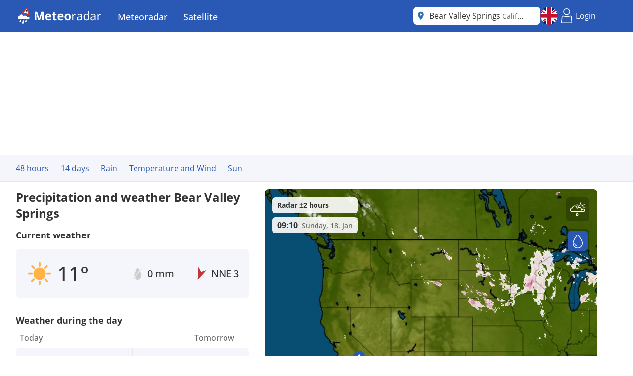

--- FILE ---
content_type: text/html; charset=utf-8
request_url: https://www.meteoradar.co.uk/en-gb/city/5295293
body_size: 24297
content:



<!DOCTYPE html>
<html lang="en-GB">
<head>
    <meta charset="utf-8" />
    <meta name="viewport" content="width=device-width, initial-scale=1.0" />
    <script>
        siteAccountUrl = "https://account.infoplaza.com/";
        siteBillingUrl = "https://billing.infoplaza.com/";
        siteKVStoreUrl = "https://user-kv-worker.infoplaza.workers.dev/";
        siteAdSite = "Meteoradar_UK";
        siteIsPremiumClaim = "tmc_add_free";
    </script>
    <script src="/js/site-head-google.min.js?v=OqWCvVHYDWAMDDlfdDH0BZDoZa4Txb4Ruc7X2IxpRlc"></script>

    <!-- adscripts -->
    <script>
        siteLanguage = "en";
        siteCulture = "en-GB";
    </script>

    <link rel="stylesheet" href="/css/site.min.css?v=TyVsyPmEU754wwYTlc7xE7jVA1c3KKXHIzRxA0QKNV0" />

    <link rel="icon" type="image/png" href="https://assets.infoplaza.io/internationalsite/assets/logos/v0/rainLogo.svg">

    
    <title>Weather Bear Valley Springs - Multi-day weather forecast Bear Valley Springs | Meteoradar</title>
        <meta name="description" content="View the current rain and weather forecast from Bear Valley Springs in high resolution on the rain radar at Meteoradar. " />

            <meta name="robots" content="index, follow" />
            <link rel="canonical" href="https://www.meteoradar.co.uk/en-gb/city/5295293" />
                <link rel="alternate" hreflang="de-DE" href="https://www.niederschlagsradar.de/de-de/city/5295293" />
                <link rel="alternate" hreflang="el-GR" href="https://www.meteox.com/el-gr/city/5295293" />
                <link rel="alternate" hreflang="en-GB" href="https://www.meteoradar.co.uk/en-gb/city/5295293" />
                <link rel="alternate" hreflang="x-default" href="https://www.meteoradar.co.uk/en-gb/city/5295293" />
                <link rel="alternate" hreflang="es-ES" href="https://www.meteox.com/es-es/city/5295293" />
                <link rel="alternate" hreflang="fr-BE" href="https://www.meteox.com/fr-be/city/5295293" />
                <link rel="alternate" hreflang="fr-FR" href="https://www.meteox.com/fr-fr/city/5295293" />
                <link rel="alternate" hreflang="hr-HR" href="https://www.meteox.com/hr-hr/city/5295293" />
                <link rel="alternate" hreflang="hu-HU" href="https://www.meteox.com/hu-hu/city/5295293" />
                <link rel="alternate" hreflang="it-IT" href="https://www.meteox.com/it-it/city/5295293" />
                <link rel="alternate" hreflang="nl-BE" href="https://www.weerslag.be/nl-be/city/5295293" />
                <link rel="alternate" hreflang="nl-NL" href="https://www.weerslag.nl/nl-nl/city/5295293" />
                <link rel="alternate" hreflang="pl-PL" href="https://www.meteox.com/pl-pl/city/5295293" />
                <link rel="alternate" hreflang="pt-PT" href="https://www.meteox.com/pt-pt/city/5295293" />
                <link rel="alternate" hreflang="sv-SE" href="https://www.vaderradar.se/sv-se/city/5295293" />
                <link rel="alternate" hreflang="tr-TR" href="https://www.meteox.com/tr-tr/city/5295293" />
    <script>
        var siteAdKeys = {"wtd":9,"wtm":6,"maxtd":16,"mintd":8,"wcd":"zon"};
        var tagCode = "GTM-P2F45B2";
        var sitePageType = "City";
    </script>

    <!-- TopHeadScript -->
<link rel="preload" href="https://securepubads.g.doubleclick.net/tag/js/gpt.js" as="script" />
<link rel="preload" href="https://ads.pubmatic.com/AdServer/js/pwt/160101/17638/pwt.js" as="script">

<script>
  function isMobile() {
    return window.innerWidth < 768;
  }

  function isTablet() {
    return window.innerWidth >= 768 && window.innerWidth <= 1024;
  }

  function isDesktop() {
    return window.innerWidth > 1024;
  }
    gptadslots = [];
    window.siteConsentExcludedPages = ["/subscribe", "/verify-payment", "/redirectpayment/", "/checkout"];
    var currentPage = window.location.pathname;
    var isExcluded = window.siteConsentExcludedPages.some(page => currentPage.includes(page));
    window.dataLayer = window.dataLayer || [];
    window.qq = window.qq || [];
    window.googletag = window.googletag || { cmd: [] };
    window.didomiEventListeners = window.didomiEventListeners || [];
	window.didomiEventListeners.push({
      event: 'notice.clickdisagree',
  		listener: function () {
	        window.location.href = '/' + siteCulture + '/subscribe';
  		}
	});
    window.didomiOnReady = window.didomiOnReady || [];
    window.didomiConfig = {
      sdkPath: 'https://privacy.infoplaza.com/',
      apiPath: 'https://privacy.infoplaza.com/api',
      user: {
        bots: {
          consentRequired: false,
          types: ['crawlers', 'performance'],
        },
      },
      notice: {
        enable: !isExcluded
      },
      preferences: {
        canCloseWhenConsentIsMissing: false
      },
    };
  	window.sitedidomiId = window.location.hostname.includes("niederschlagsradar") ? "TcEpTUaW" : "wwy3fkYw";
</script>

<script src="https://assets.infoplaza.io/site/assets/code/ad-script.umd.1.8.0.js" crossorigin=""></script>
<script type="text/javascript">(function(){function i(e){if(!window.frames[e]){if(document.body&&document.body.firstChild){var t=document.body;var n=document.createElement("iframe");n.style.display="none";n.name=e;n.title=e;t.insertBefore(n,t.firstChild)}else{setTimeout(function(){i(e)},5)}}}function e(n,o,r,f,s){function e(e,t,n,i){if(typeof n!=="function"){return}if(!window[o]){window[o]=[]}var a=false;if(s){a=s(e,i,n)}if(!a){window[o].push({command:e,version:t,callback:n,parameter:i})}}e.stub=true;e.stubVersion=2;function t(i){if(!window[n]||window[n].stub!==true){return}if(!i.data){return}var a=typeof i.data==="string";var e;try{e=a?JSON.parse(i.data):i.data}catch(t){return}if(e[r]){var o=e[r];window[n](o.command,o.version,function(e,t){var n={};n[f]={returnValue:e,success:t,callId:o.callId};if(i.source){i.source.postMessage(a?JSON.stringify(n):n,"*")}},o.parameter)}}if(typeof window[n]!=="function"){window[n]=e;if(window.addEventListener){window.addEventListener("message",t,false)}else{window.attachEvent("onmessage",t)}}}e("__tcfapi","__tcfapiBuffer","__tcfapiCall","__tcfapiReturn");i("__tcfapiLocator")})();</script><script type="text/javascript">(function(){(function(e,r){var t=document.createElement("link");t.rel="preconnect";t.as="script";var n=document.createElement("link");n.rel="dns-prefetch";n.as="script";var i=document.createElement("script");i.id="spcloader";i.type="text/javascript";i["async"]=true;i.charset="utf-8";var o="https://privacy.infoplaza.com/"+e+"/loader.js?target_type=notice&target="+r;if(window.didomiConfig&&window.didomiConfig.user){var a=window.didomiConfig.user;var c=a.country;var d=a.region;if(c){o=o+"&country="+c;if(d){o=o+"&region="+d}}}t.href="https://privacy.infoplaza.com/";n.href="https://privacy.infoplaza.com/";i.src=o;var s=document.getElementsByTagName("script")[0];s.parentNode.insertBefore(t,s);s.parentNode.insertBefore(n,s);s.parentNode.insertBefore(i,s)})("57fe2cce-0830-497c-a618-90af555dae38", window.sitedidomiId)})();</script>


<script>
    // Include this if enableSlotUserRefresh or enableAutoAdRefresh are set to true 
    window.siteViewableSlotList = [];
    window.sitePercentCutOff = 35; // Percent of the ad the needs to be visible
    window.siteAdRefreshLimit = 10; // How many seconds need to pass for the ad 
    window.siteAdsRefreshIsReady = false;

    // Include this if enableAutoAdRefresh is set to true;
    window.siteRefreshableSlotList = [];
    window.slotWasVisible = [];
    window.adRefreshGlobalTimer = 30; // In seconds
    window.adMinimumTimeOnScreen = 5; // In seconds

    adScript({
        gtmId: tagCode,
        websiteName: "sat24.com",
        enableSlotUserRefresh: true,
        enableAutoAdRefresh: true,
        siteAdKeys: window.siteAdKeys,
        pwtId: 17638,
      	enableHeaderBidding: true
    });
</script>    <!-- BannerScripts -->

            <script>
            var ads_siteId = '7571';
            var ads_siteAdName = window.siteAdSite ?? 'infoplaza';
            
                var AdsSizeMapping = {
                    web_xl: {
                        bannerheader: [[728, 90], [970, 1000], [1800, 200], [1800, 1000], [970, 250], [970, 90]],
                        bannerrightmiddle: [[120, 600], [160, 600], 'fluid'],
                        bannerleftmiddle: [[300, 250], [300, 600], 'fluid', [320, 240], [320, 100], [336, 280]],
                        bannercontentmiddle: [[300, 250], [320, 240], [320, 100], [336, 280], 'fluid'],
                    },
                    web_md: {
                        bannerheader: [[728, 90], [970, 1000], [1800, 200], [1800, 1000], [970, 250], [970, 90]],
                        bannerrightmiddle: [[120, 600], [160, 600], 'fluid'],
                        bannerleftmiddle: [[120, 600], [160,600], [300, 250], [300, 600], [320, 100], 'fluid', [320, 240], [336, 280]],
                        bannercontentmiddle: [[728, 90], [468, 60] ,'fluid'],
                    },
                    web_xs: {
                        bannerheader: [[320, 100], [320, 50], [300, 50], [300, 100]],
                        bannercontentmiddle: [[1, 1], [320, 240], 'fluid', [300, 250], [320, 100], [320, 50], [300, 50], [300, 100], [336, 280]],
                        bannersticky: [[320, 50], [300, 50]],
                        bannercontentbottom: [[1, 1], [320, 240], 'fluid', [300, 250], [320, 100], [320, 50], [300, 50], [300, 100], [336, 280]]
                    }
                };
                var screenSize = screenAdSizes();
                var currentScreen = window.sitePageType ?? 'Other'
                function getAdSizes(bannerName, bannerSize) {
                    var lowerCaseName = bannerName.toLowerCase();
                    try {
                        var size = AdsSizeMapping[bannerSize][lowerCaseName];
                        if (size && size.length > 0) {
                            // Check for exceptions
                            if (lowerCaseName === 'bannerrightmiddle') {
                                var width = window.screen.width;
                                if (width > 1540) {
                                    size.push([300, 600]);
                                }
                            }
                            return size;
                        }
                    } catch {
                        return [];
                    }
                    return [];
                }
                function screenAdSizes() {
                    if (isMobile()) {
                        return 'Web_XS'
                    }
                    if (isTablet()) {
                        return 'Web_MD'
                    }
                    return 'Web_XL';
                }
                function slotName(bannerName) {
                    return '/' + ads_siteId + '/' + ads_siteAdName + '/' + screenSize + '/' + currentScreen + '/' + bannerName;
                }
            </script>
            <script>if (isDesktop()) {
googletag.cmd.push(function() {

                const slot = slotName('BannerHeader');
                const sizes = getAdSizes('BannerHeader', 'web_xl');
                const id = 'div-gpt-ad-xl-city-bannerheader';
                googletag.defineSlot(slot, sizes,id).addService(googletag.pubads());
});}
if (isMobile()) {
googletag.cmd.push(function() {

                const slot = slotName('BannerHeader');
                const sizes = getAdSizes('BannerHeader', 'web_xs');
                const id = 'div-gpt-ad-xs-city-bannerheader';
                googletag.defineSlot(slot, sizes,id).addService(googletag.pubads());
});}
if (isMobile()) {
googletag.cmd.push(function() {

                const slot = slotName('BannerContentMiddle');
                const sizes = getAdSizes('BannerContentMiddle', 'web_xs');
                const id = 'div-gpt-ad-xs-city-bannercontentmiddle';
                googletag.defineSlot(slot, sizes,id).addService(googletag.pubads());
});}
if (isDesktop()) {
googletag.cmd.push(function() {

                const slot = slotName('BannerContentMiddle');
                const sizes = getAdSizes('BannerContentMiddle', 'web_xl');
                const id = 'div-gpt-ad-xl-city-bannercontentmiddle';
                googletag.defineSlot(slot, sizes,id).addService(googletag.pubads());
});}
if (isDesktop()) {
googletag.cmd.push(function() {

                const slot = slotName('BannerLeftMiddle');
                const sizes = getAdSizes('BannerLeftMiddle', 'web_xl');
                const id = 'div-gpt-ad-xl-city-bannerleftmiddle';
                googletag.defineSlot(slot, sizes,id).addService(googletag.pubads());
});}
if (isMobile()) {
googletag.cmd.push(function() {

                const slot = slotName('BannerContentBottom');
                const sizes = getAdSizes('BannerContentBottom', 'web_xs');
                const id = 'div-gpt-ad-xs-city-bannercontentbottom';
                googletag.defineSlot(slot, sizes,id).addService(googletag.pubads());
});}
if (isDesktop()) {
googletag.cmd.push(function() {

                const slot = slotName('BannerRightMiddle');
                const sizes = getAdSizes('BannerRightMiddle', 'web_xl');
                const id = 'div-gpt-ad-xl-city-bannerrightmiddle';
                googletag.defineSlot(slot, sizes,id).addService(googletag.pubads());
});}
if (isMobile()) {
googletag.cmd.push(function() {

                const slot = slotName('BannerSticky');
                const sizes = getAdSizes('BannerSticky', 'web_xs');
                const id = 'div-gpt-ad-xs-city-bannersticky';
                googletag.defineSlot(slot, sizes,id).addService(googletag.pubads());
});}
</script>    <!-- BottomHeadScripts -->
<script></script>
    <style>.cms-block-container .wrapper_content,.cms-block-container .row{display:grid;grid-template-columns:repeat(12,minmax(0,1fr));grid-column:span 12/span 12}.cms-block-container .col{display:grid;grid-template-columns:repeat(12,minmax(0,1fr));height:max-content}.cms-block-container .snippet{grid-column:span 12/span 12}.cms-block-container .wrapper,.cms-block-container .wrapper_content{margin-left:auto;margin-right:auto;max-width:1200px}.cms-block-container .wrapper_content{padding-left:.5rem;padding-right:.5rem}.cms-block-container .col1{grid-column:span 1/span 1}.cms-block-container .col2{grid-column:span 2/span 2}.cms-block-container .col3{grid-column:span 3/span 3}.cms-block-container .col4{grid-column:span 4/span 4}.cms-block-container .col5{grid-column:span 5/span 5}.cms-block-container .col6{grid-column:span 6/span 6}.cms-block-container .col7{grid-column:span 7/span 7}.cms-block-container .col8{grid-column:span 8/span 8}.cms-block-container .col9{grid-column:span 9/span 9}.cms-block-container .col10{grid-column:span 10/span 10}.cms-block-container .col11{grid-column:span 11/span 11}.cms-block-container .col12{grid-column:span 12/span 12}.cms-block-container .right{float:right}.cms-block-container .left{float:left}.cms-block-container .hide{display:none}.cms-block-container .show{display:block}@media screen and (max-width:768px){.cms-block-container .hide-small{display:none}.cms-block-container .hide-mobile{display:none}}@media screen and (min-width:769px) and (max-width:1024px){.cms-block-container .wrapper_content{padding:1rem 0}.cms-block-container .hide-medium,.cms-block-container .hide-tablet{display:none}.cms-block-container .col1-medium{grid-column:span 1/span 1}.cms-block-container .col2-medium{grid-column:span 2/span 2}.cms-block-container .col3-medium{grid-column:span 3/span 3}.cms-block-container .col4-medium{grid-column:span 4/span 4}.cms-block-container .col5-medium{grid-column:span 5/span 5}.cms-block-container .col6-medium{grid-column:span 6/span 6}.cms-block-container .col7-medium{grid-column:span 7/span 7}.cms-block-container .col8-medium{grid-column:span 8/span 8}.cms-block-container .col9-medium{grid-column:span 9/span 9}.cms-block-container .col10-medium{grid-column:span 10/span 10}.cms-block-container .col11-medium{grid-column:span 11/span 11}.cms-block-container .col12-medium{grid-column:span 12/span 12}}@media screen and (min-width:1024px){.cms-block-container .wrapper_content{padding:0}.cms-block-container .hide-large,.cms-block-container .hide-desktop{display:none}.cms-block-container .col1-large{grid-column:span 1/span 1}.cms-block-container .col2-large{grid-column:span 2/span 2}.cms-block-container .col3-large{grid-column:span 3/span 3}.cms-block-container .col4-large{grid-column:span 4/span 4}.cms-block-container .col5-large{grid-column:span 5/span 5}.cms-block-container .col6-large{grid-column:span 6/span 6}.cms-block-container .col7-large{grid-column:span 7/span 7}.cms-block-container .col8-large{grid-column:span 8/span 8}.cms-block-container .col9-large{grid-column:span 9/span 9}.cms-block-container .col10-large{grid-column:span 10/span 10}.cms-block-container .col11-large{grid-column:span 11/span 11}.cms-block-container .col12-large{grid-column:span 12/span 12}}</style>
<meta name="x-cert-key" content="LIQxCcBcFMDsAIBq1wAtoFcA2Q=="></meta>

</head>
<body class="text-text-main">
    


<div class="cms-grid">
    <div class="cms-block-container">
<div class="block-group" style="background-color: #FFFFFF;" id="blockgroup-1304">
<div class="block col col12" id="block-10835">
<div class="snippet" data-component="SnippetBrandedHeader">



<header class="hidden lg:block text-white bg-main h-16 w-full py-3.5">
    <div class="max-w-site site-margin flex justify-between h-full">
        <div class="relative flex-shrink">
            <a href="/en-gb" class="w-auto h-9">
                <img class="h-full" src="https://assets.infoplaza.io/internationalsite/assets/logos/v0/meteoradarLogo.svg" alt="logo">
            </a>
        </div>
        <div class="flex-1 px-4 -my-3.5">
            <div class="w-full flex justify-between items-stretch h-full">
    <div class="flex">
            <ul class="relative group cursor-pointer font-medium h-full">
                <li class="text-white hover:bg-secondary group overflow-hidden h-full">
                                <a class="text-lg whitespace-nowrap py-5 px-4 block group-hover:text-white h-full" target="_self" href="/en-gb">
                                    Meteoradar
                                </a>

                        <div class="hidden absolute bg-main drop-shadow-lg z-[2000] left-0 min-w-full top-16 group-hover:flex rounded-b-lg overflow-hidden">
                            <ul class="min-w-[150px] w-full">
                                            <li class="">
                                                <a class="whitespace-nowrap block py-2.5 px-4 hover:bg-secondary hover:text-white" target="_self" href="/en-gb/continent/eu">
                                                    Europe radar
                                                </a>
                                            </li>
                                            <li class="">
                                                <a class="whitespace-nowrap block py-2.5 px-4 hover:bg-secondary hover:text-white" target="_self" href="/en-gb/region/8000119">
                                                    Alps radar
                                                </a>
                                            </li>
                                            <li class="">
                                                <a class="whitespace-nowrap block py-2.5 px-4 hover:bg-secondary hover:text-white" target="_self" href="/en-gb/country/be">
                                                    Belgium radar
                                                </a>
                                            </li>
                                            <li class="">
                                                <a class="whitespace-nowrap block py-2.5 px-4 hover:bg-secondary hover:text-white" target="_self" href="/en-gb/country/de">
                                                    Germany radar
                                                </a>
                                            </li>
                                            <li class="">
                                                <a class="whitespace-nowrap block py-2.5 px-4 hover:bg-secondary hover:text-white" target="_self" href="/en-gb/country/fr">
                                                    France radar
                                                </a>
                                            </li>
                                            <li class="">
                                                <a class="whitespace-nowrap block py-2.5 px-4 hover:bg-secondary hover:text-white" target="_self" href="/en-gb/country/gr">
                                                    Greece radar
                                                </a>
                                            </li>
                                            <li class="">
                                                <a class="whitespace-nowrap block py-2.5 px-4 hover:bg-secondary hover:text-white" target="_self" href="/en-gb/country/it">
                                                    Italy radar
                                                </a>
                                            </li>
                                            <li class="">
                                                <a class="whitespace-nowrap block py-2.5 px-4 hover:bg-secondary hover:text-white" target="_self" href="/en-gb/country/nl">
                                                    Netherlands radar
                                                </a>
                                            </li>
                                            <li class="">
                                                <a class="whitespace-nowrap block py-2.5 px-4 hover:bg-secondary hover:text-white" target="_self" href="/en-gb/country/pl">
                                                    Poland radar
                                                </a>
                                            </li>
                                            <li class="">
                                                <a class="whitespace-nowrap block py-2.5 px-4 hover:bg-secondary hover:text-white" target="_self" href="/en-gb/country/pt">
                                                    Portugal radar
                                                </a>
                                            </li>
                                            <li class="">
                                                <a class="whitespace-nowrap block py-2.5 px-4 hover:bg-secondary hover:text-white" target="_self" href="/en-gb/country/se">
                                                    Scandinavia radar
                                                </a>
                                            </li>
                                            <li class="">
                                                <a class="whitespace-nowrap block py-2.5 px-4 hover:bg-secondary hover:text-white" target="_self" href="/en-gb/country/es">
                                                    Spain radar
                                                </a>
                                            </li>
                                            <li class="">
                                                <a class="whitespace-nowrap block py-2.5 px-4 hover:bg-secondary hover:text-white" target="_self" href="/en-gb/country/tr">
                                                    Turkey radar
                                                </a>
                                            </li>
                                            <li class="">
                                                <a class="whitespace-nowrap block py-2.5 px-4 hover:bg-secondary hover:text-white" target="_self" href="/en-gb/country/gb">
                                                    UK and Ireland radar
                                                </a>
                                            </li>
                                            <li class="">
                                                <a class="whitespace-nowrap block py-2.5 px-4 hover:bg-secondary hover:text-white" target="_self" href="/en-gb/continent/af">
                                                    Africa radar
                                                </a>
                                            </li>
                                            <li class="">
                                                <a class="whitespace-nowrap block py-2.5 px-4 hover:bg-secondary hover:text-white" target="_self" href="/en-gb/continent/na">
                                                    North America radar
                                                </a>
                                            </li>
                            </ul>
                        </div>
                </li>
            </ul>
            <ul class="relative group cursor-pointer font-medium h-full">
                <li class="text-white hover:bg-secondary group overflow-hidden h-full">
                                <a class="text-lg whitespace-nowrap py-5 px-4 block group-hover:text-white h-full" target="_self" href="https://www.sat24.com/en-gb">
                                    Satellite
                                </a>

                        <div class="hidden absolute bg-main drop-shadow-lg z-[2000] left-0 min-w-full top-16 group-hover:flex rounded-b-lg overflow-hidden">
                            <ul class="min-w-[150px] w-full">
                                            <li class="">
                                                <a class="whitespace-nowrap block py-2.5 px-4 hover:bg-secondary hover:text-white" target="_self" href="https://www.sat24.com/en-gb/continent/eu">
                                                    Europe satellite
                                                </a>
                                            </li>
                                            <li class="">
                                                <a class="whitespace-nowrap block py-2.5 px-4 hover:bg-secondary hover:text-white" target="_self" href="https://www.sat24.com/en-gb/country/be">
                                                    Belgium satellite 
                                                </a>
                                            </li>
                                            <li class="">
                                                <a class="whitespace-nowrap block py-2.5 px-4 hover:bg-secondary hover:text-white" target="_self" href="https://www.sat24.com/en-gb/country/fr">
                                                    France satellite
                                                </a>
                                            </li>
                                            <li class="">
                                                <a class="whitespace-nowrap block py-2.5 px-4 hover:bg-secondary hover:text-white" target="_self" href="https://www.sat24.com/en-gb/country/de">
                                                    Germany satellite
                                                </a>
                                            </li>
                                            <li class="">
                                                <a class="whitespace-nowrap block py-2.5 px-4 hover:bg-secondary hover:text-white" target="_self" href="https://www.sat24.com/en-gb/country/gr">
                                                    Greece satellite
                                                </a>
                                            </li>
                                            <li class="">
                                                <a class="whitespace-nowrap block py-2.5 px-4 hover:bg-secondary hover:text-white" target="_self" href="https://www.sat24.com/en-gb/country/it">
                                                    Italy satellite
                                                </a>
                                            </li>
                                            <li class="">
                                                <a class="whitespace-nowrap block py-2.5 px-4 hover:bg-secondary hover:text-white" target="_self" href="https://www.sat24.com/en-gb/country/nl">
                                                    Netherlands satellite 
                                                </a>
                                            </li>
                                            <li class="">
                                                <a class="whitespace-nowrap block py-2.5 px-4 hover:bg-secondary hover:text-white" target="_self" href="https://www.sat24.com/en-gb/country/pl">
                                                    Poland satellite
                                                </a>
                                            </li>
                                            <li class="">
                                                <a class="whitespace-nowrap block py-2.5 px-4 hover:bg-secondary hover:text-white" target="_self" href="https://www.sat24.com/en-gb/country/pt">
                                                    Portugal satellite
                                                </a>
                                            </li>
                                            <li class="">
                                                <a class="whitespace-nowrap block py-2.5 px-4 hover:bg-secondary hover:text-white" target="_self" href="https://www.sat24.com/en-gb/country/se">
                                                    Scandinavia satellite
                                                </a>
                                            </li>
                                            <li class="">
                                                <a class="whitespace-nowrap block py-2.5 px-4 hover:bg-secondary hover:text-white" target="_self" href="https://www.sat24.com/en-gb/country/es">
                                                    Spain satellite
                                                </a>
                                            </li>
                                            <li class="">
                                                <a class="whitespace-nowrap block py-2.5 px-4 hover:bg-secondary hover:text-white" target="_self" href="https://www.sat24.com/en-gb/country/tr">
                                                    Turkey satellite
                                                </a>
                                            </li>
                                            <li class="">
                                                <a class="whitespace-nowrap block py-2.5 px-4 hover:bg-secondary hover:text-white" target="_self" href="https://www.sat24.com/en-gb/country/gb">
                                                    UK & Ireland satellite
                                                </a>
                                            </li>
                            </ul>
                        </div>
                </li>
            </ul>
    </div>
</div>
        </div>
        <div class="flex gap-3">
            <div class="w-64">
                

<div class="Search text-text-main w-full h-8 lg:h-full relative rounded-lg" data-component="search">
    <div class="w-full h-full relative z-[2000]">
        <div class="relative z-20 h-full bg-white flex flex-row pl-10 pr-8 md:pl-8 rounded-lg items-center">
                <div class="js-placeholder text-text-main bg-white w-full h-full pl-10 pr-8 md:pl-8 left-0 rounded-lg absolute flex pointer-events-none">
                    <p class="self-center truncate">Bear Valley Springs&nbsp;<span class="text-sm text-text-secondary">California</span></p>
                </div>
                <div class="js-favorite-button right-2 absolute flex cursor-pointer hidden hover:scale-110">
                    <img class="js-favorite-star max-w-none" src="https://assets.infoplaza.io/internationalsite/assets/icons/general/star.svg" alt="star" width="24" height="24">
                </div>
            <input type="text" placeholder="Search for a location" class="js-input w-full h-full grow focus:outline-none text-base" />
            <img src="https://assets.infoplaza.io/internationalsite/assets/icons/general/location.svg" width="30" height="30" class="hidden md:inline pointer-events-none absolute left-0" />
            <img src="https://assets.infoplaza.io/internationalsite/assets/logos/v0/rainTransparentLogo.svg" width="24" height="24" class="inline md:hidden pointer-events-none absolute left-1" />
            <button class="js-empty-search hidden pl-2 hover:opacity-50" title="Clear search" aria-label="Clear search"><img class="" src="https://assets.infoplaza.io/internationalsite/assets/icons/general/cross.svg" width="22" height="22" /></button>
        </div>
        <div class="js-dropdown hidden absolute w-full min-w-[300px] md:w-[400px] top-10 left-0 z-[-1]">
            <div class="bg-white max-h-[calc(100vh_-_140px)] overflow-scroll md:overflow-auto md:max-h-none shadow-search rounded-lg py-2 px-5">
                <div class="js-non-search-items">
                    <div class="text-main hover:text-selected">
                        <button class="js-user-location py-2.5"><img src="https://assets.infoplaza.io/internationalsite/assets/icons/general/gps.svg" width="24" height="24" class="mr-2 inline" />Get my location</button>
                        <p class="js-user-location-message py-2.5 hidden text-text-main hover:text-text-main">...Fetching location</p>
                        <p class="js-user-error-message py-2.5 hidden text-text-main hover:text-text-main">
                            You have denied location access. Fix this in your browser and reload the page.
                        </p>
                        <p class="js-user-current-location py-2.5 hidden"></p>
                    </div>
                    <div class="border-t border-[#ccc] js-favorites hidden">
                        <p class="pt-4 w-full relative text-text-main font-semibold">Favorites</p>
                        <ul class="js-favorites-results"></ul>
                    </div>
                    <div class="border-t border-[#ccc] js-last-visited hidden">
                        <p class="pt-4 w-full relative text-text-main font-semibold">Last visited locations<span class="absolute bottom-px right-1.5 hover:opacity-50 cursor-pointer"><img class="js-remove-last-visited" src="https://assets.infoplaza.io/internationalsite/assets/icons/general/cross.svg" width="20" height="20" /></span></p>
                        <ul class="js-last-visited-results"></ul>
                    </div>
                </div>
                <div>
                    <ul data-no-results="No results" class="js-results"></ul>
                </div>
            </div>
        </div>
    </div>
</div>
<div class="hidden text-md last:border-b-0 hover:text-main top-3 right-1"></div>
            </div>
            


<div id="LanguageSelector" class="js-languageselector md:relative h-full text-white">

    <div class="flex relative md:w-[36px] h-full js-languageselector-button sm:max-lg:mr-4">
        <img alt="language flag" class="rounded-full h-full aspect-square w-auto cursor-pointer object-cover hover:brightness-90" style="image-rendering: -webkit-optimize-contrast" src="https://assets.infoplaza.io/internationalsite/assets/flags/countryFlags/gb.png">
        <span class="ml-4 relative top-1 inline-block md:hidden">English</span>
    </div>

    <div class="js-languageselector-dropdown hidden bg-main text-white w-screen h-max absolute top-[48px] p-2 z-[1001]  max-md:pt-0  max-md:overflow-y-scroll max-md:max-h-[calc(100vh_-_100px)] max-xl:right-0  xl:-left-[9px] md:top-[54px] md:shadow-search md:w-max md:rounded-lg">
        <ul>
                <li class="py-1 cursor-pointer hover:bg-[rgba(0,0,0,0.1)] rounded-md">
                    <a href="https://www.niederschlagsradar.de/de-de/city/5295293" data-culture="de-DE" class="js-language-selector-language block flex gap-4 px-1 pr-3">
                        <div class="rounded-full w-[30px] h-[30px] bg-center bg-cover bg-no-repeat relative" style="background-image: url(https://assets.infoplaza.io/internationalsite/assets/flags/countryFlags/de.png)">
                        </div>
                        <span class="pt-[3px] capitalize">Deutsch</span>
                    </a>
                </li>
                <li class="py-1 cursor-pointer hover:bg-[rgba(0,0,0,0.1)] rounded-md">
                    <a href="https://www.meteox.com/el-gr/city/5295293" data-culture="el-GR" class="js-language-selector-language block flex gap-4 px-1 pr-3">
                        <div class="rounded-full w-[30px] h-[30px] bg-center bg-cover bg-no-repeat relative" style="background-image: url(https://assets.infoplaza.io/internationalsite/assets/flags/countryFlags/gr.png)">
                        </div>
                        <span class="pt-[3px] capitalize">&#x395;&#x3BB;&#x3BB;&#x3B7;&#x3BD;&#x3B9;&#x3BA;&#x3AC;</span>
                    </a>
                </li>
                <li class="py-1 cursor-pointer hover:bg-[rgba(0,0,0,0.1)] rounded-md">
                    <a href="https://www.meteoradar.co.uk/en-gb/city/5295293" data-culture="en-GB" class="js-language-selector-language block flex gap-4 px-1 pr-3">
                        <div class="rounded-full w-[30px] h-[30px] bg-center bg-cover bg-no-repeat relative" style="background-image: url(https://assets.infoplaza.io/internationalsite/assets/flags/countryFlags/gb.png)">
                        </div>
                        <span class="pt-[3px] capitalize">English</span>
                    </a>
                </li>
                <li class="py-1 cursor-pointer hover:bg-[rgba(0,0,0,0.1)] rounded-md">
                    <a href="https://www.meteox.com/es-es/city/5295293" data-culture="es-ES" class="js-language-selector-language block flex gap-4 px-1 pr-3">
                        <div class="rounded-full w-[30px] h-[30px] bg-center bg-cover bg-no-repeat relative" style="background-image: url(https://assets.infoplaza.io/internationalsite/assets/flags/countryFlags/es.png)">
                        </div>
                        <span class="pt-[3px] capitalize">espa&#xF1;ol</span>
                    </a>
                </li>
                <li class="py-1 cursor-pointer hover:bg-[rgba(0,0,0,0.1)] rounded-md">
                    <a href="https://www.meteox.com/fr-be/city/5295293" data-culture="fr-BE" class="js-language-selector-language block flex gap-4 px-1 pr-3">
                        <div class="rounded-full w-[30px] h-[30px] bg-center bg-cover bg-no-repeat relative" style="background-image: url(https://assets.infoplaza.io/internationalsite/assets/flags/countryFlags/be.png)">
                                <span class="absolute -right-1 -bottom-1 font-bold text-sm drop-shadow-text">FR</span>
                        </div>
                        <span class="pt-[3px] capitalize">fran&#xE7;ais</span>
                    </a>
                </li>
                <li class="py-1 cursor-pointer hover:bg-[rgba(0,0,0,0.1)] rounded-md">
                    <a href="https://www.meteox.com/fr-fr/city/5295293" data-culture="fr-FR" class="js-language-selector-language block flex gap-4 px-1 pr-3">
                        <div class="rounded-full w-[30px] h-[30px] bg-center bg-cover bg-no-repeat relative" style="background-image: url(https://assets.infoplaza.io/internationalsite/assets/flags/countryFlags/fr.png)">
                        </div>
                        <span class="pt-[3px] capitalize">fran&#xE7;ais</span>
                    </a>
                </li>
                <li class="py-1 cursor-pointer hover:bg-[rgba(0,0,0,0.1)] rounded-md">
                    <a href="https://www.meteox.com/hr-hr/city/5295293" data-culture="hr-HR" class="js-language-selector-language block flex gap-4 px-1 pr-3">
                        <div class="rounded-full w-[30px] h-[30px] bg-center bg-cover bg-no-repeat relative" style="background-image: url(https://assets.infoplaza.io/internationalsite/assets/flags/countryFlags/hr.png)">
                        </div>
                        <span class="pt-[3px] capitalize">hrvatski</span>
                    </a>
                </li>
                <li class="py-1 cursor-pointer hover:bg-[rgba(0,0,0,0.1)] rounded-md">
                    <a href="https://www.meteox.com/hu-hu/city/5295293" data-culture="hu-HU" class="js-language-selector-language block flex gap-4 px-1 pr-3">
                        <div class="rounded-full w-[30px] h-[30px] bg-center bg-cover bg-no-repeat relative" style="background-image: url(https://assets.infoplaza.io/internationalsite/assets/flags/countryFlags/hu.png)">
                        </div>
                        <span class="pt-[3px] capitalize">magyar</span>
                    </a>
                </li>
                <li class="py-1 cursor-pointer hover:bg-[rgba(0,0,0,0.1)] rounded-md">
                    <a href="https://www.meteox.com/it-it/city/5295293" data-culture="it-IT" class="js-language-selector-language block flex gap-4 px-1 pr-3">
                        <div class="rounded-full w-[30px] h-[30px] bg-center bg-cover bg-no-repeat relative" style="background-image: url(https://assets.infoplaza.io/internationalsite/assets/flags/countryFlags/it.png)">
                        </div>
                        <span class="pt-[3px] capitalize">italiano</span>
                    </a>
                </li>
                <li class="py-1 cursor-pointer hover:bg-[rgba(0,0,0,0.1)] rounded-md">
                    <a href="https://www.weerslag.be/nl-be/city/5295293" data-culture="nl-BE" class="js-language-selector-language block flex gap-4 px-1 pr-3">
                        <div class="rounded-full w-[30px] h-[30px] bg-center bg-cover bg-no-repeat relative" style="background-image: url(https://assets.infoplaza.io/internationalsite/assets/flags/countryFlags/be.png)">
                                <span class="absolute -right-1 -bottom-1 font-bold text-sm drop-shadow-text">NL</span>
                        </div>
                        <span class="pt-[3px] capitalize">Nederlands</span>
                    </a>
                </li>
                <li class="py-1 cursor-pointer hover:bg-[rgba(0,0,0,0.1)] rounded-md">
                    <a href="https://www.weerslag.nl/nl-nl/city/5295293" data-culture="nl-NL" class="js-language-selector-language block flex gap-4 px-1 pr-3">
                        <div class="rounded-full w-[30px] h-[30px] bg-center bg-cover bg-no-repeat relative" style="background-image: url(https://assets.infoplaza.io/internationalsite/assets/flags/countryFlags/nl.png)">
                        </div>
                        <span class="pt-[3px] capitalize">Nederlands</span>
                    </a>
                </li>
                <li class="py-1 cursor-pointer hover:bg-[rgba(0,0,0,0.1)] rounded-md">
                    <a href="https://www.meteox.com/pl-pl/city/5295293" data-culture="pl-PL" class="js-language-selector-language block flex gap-4 px-1 pr-3">
                        <div class="rounded-full w-[30px] h-[30px] bg-center bg-cover bg-no-repeat relative" style="background-image: url(https://assets.infoplaza.io/internationalsite/assets/flags/countryFlags/pl.png)">
                        </div>
                        <span class="pt-[3px] capitalize">polski</span>
                    </a>
                </li>
                <li class="py-1 cursor-pointer hover:bg-[rgba(0,0,0,0.1)] rounded-md">
                    <a href="https://www.meteox.com/pt-pt/city/5295293" data-culture="pt-PT" class="js-language-selector-language block flex gap-4 px-1 pr-3">
                        <div class="rounded-full w-[30px] h-[30px] bg-center bg-cover bg-no-repeat relative" style="background-image: url(https://assets.infoplaza.io/internationalsite/assets/flags/countryFlags/pt.png)">
                        </div>
                        <span class="pt-[3px] capitalize">portugu&#xEA;s</span>
                    </a>
                </li>
                <li class="py-1 cursor-pointer hover:bg-[rgba(0,0,0,0.1)] rounded-md">
                    <a href="https://www.vaderradar.se/sv-se/city/5295293" data-culture="sv-SE" class="js-language-selector-language block flex gap-4 px-1 pr-3">
                        <div class="rounded-full w-[30px] h-[30px] bg-center bg-cover bg-no-repeat relative" style="background-image: url(https://assets.infoplaza.io/internationalsite/assets/flags/countryFlags/se.png)">
                        </div>
                        <span class="pt-[3px] capitalize">svenska</span>
                    </a>
                </li>
                <li class="py-1 cursor-pointer hover:bg-[rgba(0,0,0,0.1)] rounded-md">
                    <a href="https://www.meteox.com/tr-tr/city/5295293" data-culture="tr-TR" class="js-language-selector-language block flex gap-4 px-1 pr-3">
                        <div class="rounded-full w-[30px] h-[30px] bg-center bg-cover bg-no-repeat relative" style="background-image: url(https://assets.infoplaza.io/internationalsite/assets/flags/countryFlags/tr.png)">
                        </div>
                        <span class="pt-[3px] capitalize">T&#xFC;rk&#xE7;e</span>
                    </a>
                </li>
        </ul>
    </div>
</div>
            


<div id="AccountButton" class="js-accountbutton md:relative h-full min-w-[32px] md:min-w-[80px] [&.loggin]:md:min-w-[36px]">
    <div class="relative h-full">
        <button class="js-accountbutton-button relative w-8 md:w-auto [&.loggin]:md:w-9 hidden [&.loaded]:block h-full rounded-full cursor-pointer bg-main md:hover:brightness-90 bg-cover bg-center" aria-label="Login">
            <div class="flex">
                <div class="inline-block rounded-full hover:brightness-90">
                    <img src="https://assets.infoplaza.io/internationalsite/assets/icons/general/user.svg" width="36" height="36" />
                </div>
                <div class="hidden md:inline-block h-full leading-[36px]">
                    <p>Login</p>
                </div>
            </div>
        </button>
        <div class="js-loading hidden rounded-full h-full w-8 md:w-9 animate-pulse bg-secondary">
        </div>
        <div class="js-user-settings hidden absolute z-[9999] bg-main text-white min-w-fit top-[48px] md:top-[54px] right-0 shadow-md rounded-lg">
            <ul class="py-1 px-2">
                <li class="px-2 py-1 whitespace-nowrap cursor-pointer hover:hover:bg-[rgba(0,0,0,0.1)] rounded-md">
                    <a class="w-full" href="https://account.infoplaza.com/" target="_blank" rel="noreferrer">My profile</a>
                </li>
                <li class="js-not-premium px-2 py-1 whitespace-nowrap cursor-pointer hover:hover:bg-[rgba(0,0,0,0.1)] rounded-md">
                    <a class="w-full text-white" href="/en-gb/checkout" rel="nofollow">Remove advertising</a>
                </li>
                <li class="px-2 py-1 js-logout cursor-pointer hover:hover:bg-[rgba(0,0,0,0.1)] rounded-md">Logout</li>
            </ul>
        </div>
    </div>
</div>
<div class="hidden -right-2.5 -bottom-1.5 p-[2px] pointer-events-none flex items-center justify-center absolute -right-2.5 -bottom-1.5 p-[2px]"></div>
        </div>
    </div>
    <div class="hidden bg-rain-main bg-sat-main bg-weather-main"></div>
</header>

        <script>
            siteCurrentLocation = {"location_id":5295293,"geoname_id":5327003,"tracking_id":"l5327003-bear-valley-springs","name":"Bear Valley Springs","country_id":253,"region_id":null,"country_name":"United States","country_code":"US","continent_id":3,"continent_name":"North America","latitude":35.15913,"longitude":-118.62842,"admin_name":"California","timezone":"America/Los_Angeles","language":"","zoom":null,"score":0.0069,"wintersport":false,"type":"","index":true};
            siteCurrentLocation.type = "location";
            siteCurrentArea = siteCurrentLocation;
        </script>



    <div class="h-12 w-full lg:hidden"></div>
<header class="fixed top-0 left-0 w-full z-[9999] lg:hidden">
    <div class="max-w-site mx-auto bg-main">
        <div class="h-12">
            <div class="w-full h-full flex justify-between px-2">
                <div class="relative h-full flex justify-center items-center flex-grow pr-2">
                    

<div class="Search text-text-main w-full h-8 lg:h-full relative rounded-lg" data-component="search">
    <div class="w-full h-full relative z-[2000]">
        <div class="relative z-20 h-full bg-white flex flex-row pl-10 pr-8 md:pl-8 rounded-lg items-center">
                <div class="js-placeholder text-text-main bg-white w-full h-full pl-10 pr-8 md:pl-8 left-0 rounded-lg absolute flex pointer-events-none">
                    <p class="self-center truncate">Bear Valley Springs&nbsp;<span class="text-sm text-text-secondary"></span></p>
                </div>
                <div class="js-favorite-button right-2 absolute flex cursor-pointer hidden hover:scale-110">
                    <img class="js-favorite-star max-w-none" src="https://assets.infoplaza.io/internationalsite/assets/icons/general/star.svg" alt="star" width="24" height="24">
                </div>
            <input type="text" placeholder="Search for a location" class="js-input w-full h-full grow focus:outline-none text-base" />
            <img src="https://assets.infoplaza.io/internationalsite/assets/icons/general/location.svg" width="30" height="30" class="hidden md:inline pointer-events-none absolute left-0" />
            <img src="https://assets.infoplaza.io/internationalsite/assets/logos/v0/rainTransparentLogo.svg" width="24" height="24" class="inline md:hidden pointer-events-none absolute left-1" />
            <button class="js-empty-search hidden pl-2 hover:opacity-50" title="Clear search" aria-label="Clear search"><img class="" src="https://assets.infoplaza.io/internationalsite/assets/icons/general/cross.svg" width="22" height="22" /></button>
        </div>
        <div class="js-dropdown hidden absolute w-full min-w-[300px] md:w-[400px] top-10 left-0 z-[-1]">
            <div class="bg-white max-h-[calc(100vh_-_140px)] overflow-scroll md:overflow-auto md:max-h-none shadow-search rounded-lg py-2 px-5">
                <div class="js-non-search-items">
                    <div class="text-main hover:text-selected">
                        <button class="js-user-location py-2.5"><img src="https://assets.infoplaza.io/internationalsite/assets/icons/general/gps.svg" width="24" height="24" class="mr-2 inline" />Get my location</button>
                        <p class="js-user-location-message py-2.5 hidden text-text-main hover:text-text-main">...Fetching location</p>
                        <p class="js-user-error-message py-2.5 hidden text-text-main hover:text-text-main">
                            You have denied location access. Fix this in your browser and reload the page.
                        </p>
                        <p class="js-user-current-location py-2.5 hidden"></p>
                    </div>
                    <div class="border-t border-[#ccc] js-favorites hidden">
                        <p class="pt-4 w-full relative text-text-main font-semibold">Favorites</p>
                        <ul class="js-favorites-results"></ul>
                    </div>
                    <div class="border-t border-[#ccc] js-last-visited hidden">
                        <p class="pt-4 w-full relative text-text-main font-semibold">Last visited locations<span class="absolute bottom-px right-1.5 hover:opacity-50 cursor-pointer"><img class="js-remove-last-visited" src="https://assets.infoplaza.io/internationalsite/assets/icons/general/cross.svg" width="20" height="20" /></span></p>
                        <ul class="js-last-visited-results"></ul>
                    </div>
                </div>
                <div>
                    <ul data-no-results="No results" class="js-results"></ul>
                </div>
            </div>
        </div>
    </div>
</div>
<div class="hidden text-md last:border-b-0 hover:text-main top-3 right-1"></div>
                </div>
                <div class="flex">
                    <div class="h-full relative py-2 px-2">
                        


<div id="AccountButton" class="js-accountbutton md:relative h-full min-w-[32px] md:min-w-[80px] [&.loggin]:md:min-w-[36px]">
    <div class="relative h-full">
        <button class="js-accountbutton-button relative w-8 md:w-auto [&.loggin]:md:w-9 hidden [&.loaded]:block h-full rounded-full cursor-pointer bg-main md:hover:brightness-90 bg-cover bg-center" aria-label="Login">
            <div class="flex">
                <div class="inline-block rounded-full hover:brightness-90">
                    <img src="https://assets.infoplaza.io/internationalsite/assets/icons/general/user.svg" width="36" height="36" />
                </div>
                <div class="hidden md:inline-block h-full leading-[36px]">
                    <p>Login</p>
                </div>
            </div>
        </button>
        <div class="js-loading hidden rounded-full h-full w-8 md:w-9 animate-pulse bg-secondary">
        </div>
        <div class="js-user-settings hidden absolute z-[9999] bg-main text-white min-w-fit top-[48px] md:top-[54px] right-0 shadow-md rounded-lg">
            <ul class="py-1 px-2">
                <li class="px-2 py-1 whitespace-nowrap cursor-pointer hover:hover:bg-[rgba(0,0,0,0.1)] rounded-md">
                    <a class="w-full" href="https://account.infoplaza.com/" target="_blank" rel="noreferrer">My profile</a>
                </li>
                <li class="js-not-premium px-2 py-1 whitespace-nowrap cursor-pointer hover:hover:bg-[rgba(0,0,0,0.1)] rounded-md">
                    <a class="w-full text-white" href="/en-gb/checkout" rel="nofollow">Remove advertising</a>
                </li>
                <li class="px-2 py-1 js-logout cursor-pointer hover:hover:bg-[rgba(0,0,0,0.1)] rounded-md">Logout</li>
            </ul>
        </div>
    </div>
</div>
<div class="hidden -right-2.5 -bottom-1.5 p-[2px] pointer-events-none flex items-center justify-center absolute -right-2.5 -bottom-1.5 p-[2px]"></div>
                    </div>
                    <div class="relative py-2 pl-1 h-12">
                        <button class="js-menu-button-new cursor-pointer" aria-label="Menu">
                            <img class="inline-block" width="32" height="32" src="https://assets.infoplaza.io/internationalsite/assets/icons/general/menu.svg" alt="Menu" />
                        </button>
                    </div>
                </div>
            </div>
        </div>
    </div>
    <div class="js-mobile-menu-new hidden fixed top-[47px] left-0 h-[calc(100%_-_47px)] w-full max-w-[480px] z-[2000] bg-light-background overflow-scroll text-main font-semibold">
        <div class="h-12 py-2 px-2.5 bg-main">
            


<div id="LanguageSelector" class="js-languageselector md:relative h-full text-white">

    <div class="flex relative md:w-[36px] h-full js-languageselector-button sm:max-lg:mr-4">
        <img alt="language flag" class="rounded-full h-full aspect-square w-auto cursor-pointer object-cover hover:brightness-90" style="image-rendering: -webkit-optimize-contrast" src="https://assets.infoplaza.io/internationalsite/assets/flags/countryFlags/gb.png">
        <span class="ml-4 relative top-1 inline-block md:hidden">English</span>
    </div>

    <div class="js-languageselector-dropdown hidden bg-main text-white w-screen h-max absolute top-[48px] p-2 z-[1001]  max-md:pt-0  max-md:overflow-y-scroll max-md:max-h-[calc(100vh_-_100px)] max-xl:right-0  xl:-left-[9px] md:top-[54px] md:shadow-search md:w-max md:rounded-lg">
        <ul>
                <li class="py-1 cursor-pointer hover:bg-[rgba(0,0,0,0.1)] rounded-md">
                    <a href="https://www.niederschlagsradar.de/de-de/city/5295293" data-culture="de-DE" class="js-language-selector-language block flex gap-4 px-1 pr-3">
                        <div class="rounded-full w-[30px] h-[30px] bg-center bg-cover bg-no-repeat relative" style="background-image: url(https://assets.infoplaza.io/internationalsite/assets/flags/countryFlags/de.png)">
                        </div>
                        <span class="pt-[3px] capitalize">Deutsch</span>
                    </a>
                </li>
                <li class="py-1 cursor-pointer hover:bg-[rgba(0,0,0,0.1)] rounded-md">
                    <a href="https://www.meteox.com/el-gr/city/5295293" data-culture="el-GR" class="js-language-selector-language block flex gap-4 px-1 pr-3">
                        <div class="rounded-full w-[30px] h-[30px] bg-center bg-cover bg-no-repeat relative" style="background-image: url(https://assets.infoplaza.io/internationalsite/assets/flags/countryFlags/gr.png)">
                        </div>
                        <span class="pt-[3px] capitalize">&#x395;&#x3BB;&#x3BB;&#x3B7;&#x3BD;&#x3B9;&#x3BA;&#x3AC;</span>
                    </a>
                </li>
                <li class="py-1 cursor-pointer hover:bg-[rgba(0,0,0,0.1)] rounded-md">
                    <a href="https://www.meteoradar.co.uk/en-gb/city/5295293" data-culture="en-GB" class="js-language-selector-language block flex gap-4 px-1 pr-3">
                        <div class="rounded-full w-[30px] h-[30px] bg-center bg-cover bg-no-repeat relative" style="background-image: url(https://assets.infoplaza.io/internationalsite/assets/flags/countryFlags/gb.png)">
                        </div>
                        <span class="pt-[3px] capitalize">English</span>
                    </a>
                </li>
                <li class="py-1 cursor-pointer hover:bg-[rgba(0,0,0,0.1)] rounded-md">
                    <a href="https://www.meteox.com/es-es/city/5295293" data-culture="es-ES" class="js-language-selector-language block flex gap-4 px-1 pr-3">
                        <div class="rounded-full w-[30px] h-[30px] bg-center bg-cover bg-no-repeat relative" style="background-image: url(https://assets.infoplaza.io/internationalsite/assets/flags/countryFlags/es.png)">
                        </div>
                        <span class="pt-[3px] capitalize">espa&#xF1;ol</span>
                    </a>
                </li>
                <li class="py-1 cursor-pointer hover:bg-[rgba(0,0,0,0.1)] rounded-md">
                    <a href="https://www.meteox.com/fr-be/city/5295293" data-culture="fr-BE" class="js-language-selector-language block flex gap-4 px-1 pr-3">
                        <div class="rounded-full w-[30px] h-[30px] bg-center bg-cover bg-no-repeat relative" style="background-image: url(https://assets.infoplaza.io/internationalsite/assets/flags/countryFlags/be.png)">
                                <span class="absolute -right-1 -bottom-1 font-bold text-sm drop-shadow-text">FR</span>
                        </div>
                        <span class="pt-[3px] capitalize">fran&#xE7;ais</span>
                    </a>
                </li>
                <li class="py-1 cursor-pointer hover:bg-[rgba(0,0,0,0.1)] rounded-md">
                    <a href="https://www.meteox.com/fr-fr/city/5295293" data-culture="fr-FR" class="js-language-selector-language block flex gap-4 px-1 pr-3">
                        <div class="rounded-full w-[30px] h-[30px] bg-center bg-cover bg-no-repeat relative" style="background-image: url(https://assets.infoplaza.io/internationalsite/assets/flags/countryFlags/fr.png)">
                        </div>
                        <span class="pt-[3px] capitalize">fran&#xE7;ais</span>
                    </a>
                </li>
                <li class="py-1 cursor-pointer hover:bg-[rgba(0,0,0,0.1)] rounded-md">
                    <a href="https://www.meteox.com/hr-hr/city/5295293" data-culture="hr-HR" class="js-language-selector-language block flex gap-4 px-1 pr-3">
                        <div class="rounded-full w-[30px] h-[30px] bg-center bg-cover bg-no-repeat relative" style="background-image: url(https://assets.infoplaza.io/internationalsite/assets/flags/countryFlags/hr.png)">
                        </div>
                        <span class="pt-[3px] capitalize">hrvatski</span>
                    </a>
                </li>
                <li class="py-1 cursor-pointer hover:bg-[rgba(0,0,0,0.1)] rounded-md">
                    <a href="https://www.meteox.com/hu-hu/city/5295293" data-culture="hu-HU" class="js-language-selector-language block flex gap-4 px-1 pr-3">
                        <div class="rounded-full w-[30px] h-[30px] bg-center bg-cover bg-no-repeat relative" style="background-image: url(https://assets.infoplaza.io/internationalsite/assets/flags/countryFlags/hu.png)">
                        </div>
                        <span class="pt-[3px] capitalize">magyar</span>
                    </a>
                </li>
                <li class="py-1 cursor-pointer hover:bg-[rgba(0,0,0,0.1)] rounded-md">
                    <a href="https://www.meteox.com/it-it/city/5295293" data-culture="it-IT" class="js-language-selector-language block flex gap-4 px-1 pr-3">
                        <div class="rounded-full w-[30px] h-[30px] bg-center bg-cover bg-no-repeat relative" style="background-image: url(https://assets.infoplaza.io/internationalsite/assets/flags/countryFlags/it.png)">
                        </div>
                        <span class="pt-[3px] capitalize">italiano</span>
                    </a>
                </li>
                <li class="py-1 cursor-pointer hover:bg-[rgba(0,0,0,0.1)] rounded-md">
                    <a href="https://www.weerslag.be/nl-be/city/5295293" data-culture="nl-BE" class="js-language-selector-language block flex gap-4 px-1 pr-3">
                        <div class="rounded-full w-[30px] h-[30px] bg-center bg-cover bg-no-repeat relative" style="background-image: url(https://assets.infoplaza.io/internationalsite/assets/flags/countryFlags/be.png)">
                                <span class="absolute -right-1 -bottom-1 font-bold text-sm drop-shadow-text">NL</span>
                        </div>
                        <span class="pt-[3px] capitalize">Nederlands</span>
                    </a>
                </li>
                <li class="py-1 cursor-pointer hover:bg-[rgba(0,0,0,0.1)] rounded-md">
                    <a href="https://www.weerslag.nl/nl-nl/city/5295293" data-culture="nl-NL" class="js-language-selector-language block flex gap-4 px-1 pr-3">
                        <div class="rounded-full w-[30px] h-[30px] bg-center bg-cover bg-no-repeat relative" style="background-image: url(https://assets.infoplaza.io/internationalsite/assets/flags/countryFlags/nl.png)">
                        </div>
                        <span class="pt-[3px] capitalize">Nederlands</span>
                    </a>
                </li>
                <li class="py-1 cursor-pointer hover:bg-[rgba(0,0,0,0.1)] rounded-md">
                    <a href="https://www.meteox.com/pl-pl/city/5295293" data-culture="pl-PL" class="js-language-selector-language block flex gap-4 px-1 pr-3">
                        <div class="rounded-full w-[30px] h-[30px] bg-center bg-cover bg-no-repeat relative" style="background-image: url(https://assets.infoplaza.io/internationalsite/assets/flags/countryFlags/pl.png)">
                        </div>
                        <span class="pt-[3px] capitalize">polski</span>
                    </a>
                </li>
                <li class="py-1 cursor-pointer hover:bg-[rgba(0,0,0,0.1)] rounded-md">
                    <a href="https://www.meteox.com/pt-pt/city/5295293" data-culture="pt-PT" class="js-language-selector-language block flex gap-4 px-1 pr-3">
                        <div class="rounded-full w-[30px] h-[30px] bg-center bg-cover bg-no-repeat relative" style="background-image: url(https://assets.infoplaza.io/internationalsite/assets/flags/countryFlags/pt.png)">
                        </div>
                        <span class="pt-[3px] capitalize">portugu&#xEA;s</span>
                    </a>
                </li>
                <li class="py-1 cursor-pointer hover:bg-[rgba(0,0,0,0.1)] rounded-md">
                    <a href="https://www.vaderradar.se/sv-se/city/5295293" data-culture="sv-SE" class="js-language-selector-language block flex gap-4 px-1 pr-3">
                        <div class="rounded-full w-[30px] h-[30px] bg-center bg-cover bg-no-repeat relative" style="background-image: url(https://assets.infoplaza.io/internationalsite/assets/flags/countryFlags/se.png)">
                        </div>
                        <span class="pt-[3px] capitalize">svenska</span>
                    </a>
                </li>
                <li class="py-1 cursor-pointer hover:bg-[rgba(0,0,0,0.1)] rounded-md">
                    <a href="https://www.meteox.com/tr-tr/city/5295293" data-culture="tr-TR" class="js-language-selector-language block flex gap-4 px-1 pr-3">
                        <div class="rounded-full w-[30px] h-[30px] bg-center bg-cover bg-no-repeat relative" style="background-image: url(https://assets.infoplaza.io/internationalsite/assets/flags/countryFlags/tr.png)">
                        </div>
                        <span class="pt-[3px] capitalize">T&#xFC;rk&#xE7;e</span>
                    </a>
                </li>
        </ul>
    </div>
</div>
        </div>
        <div class="w-full flex flex-col">
                <ul class="relative cursor-pointer">
                    <li class="border-b border-main/70 js-menu-item-new">
                            <span class="whitespace-nowrap py-3 px-4 inline-block">
                                Meteoradar
                            </span>

                            <div class="js-menu-arrows-new inline-block border-solid border-l-main border-l-[6px] border-y-transparent border-y-[6px] border-r-0"></div>
                            <div class="js-menu-arrows-new hidden inline-block border-solid border-t-main border-t-[6px] border-x-transparent border-x-[6px] border-b-0 relative -top-0.5"></div>
                            <div class="js-menu-content-new hidden">
                                <ul class="pt-2 pl-4">
                                        <li class="border-border-main/60 border-b">
                                            <a class="js-menu-link-new whitespace-nowrap block py-2 px-4" target="_self" href="/en-gb">
                                                Meteoradar
                                            </a>
                                        </li>
                                            <li class="border-border-main/60 border-b last:border-none">
                                                <a class="js-menu-link-new whitespace-nowrap block py-2 px-4" target="_self" href="/en-gb/continent/eu">
                                                    Europe radar
                                                </a>
                                            </li>
                                            <li class="border-border-main/60 border-b last:border-none">
                                                <a class="js-menu-link-new whitespace-nowrap block py-2 px-4" target="_self" href="/en-gb/region/8000119">
                                                    Alps radar
                                                </a>
                                            </li>
                                            <li class="border-border-main/60 border-b last:border-none">
                                                <a class="js-menu-link-new whitespace-nowrap block py-2 px-4" target="_self" href="/en-gb/country/be">
                                                    Belgium radar
                                                </a>
                                            </li>
                                            <li class="border-border-main/60 border-b last:border-none">
                                                <a class="js-menu-link-new whitespace-nowrap block py-2 px-4" target="_self" href="/en-gb/country/de">
                                                    Germany radar
                                                </a>
                                            </li>
                                            <li class="border-border-main/60 border-b last:border-none">
                                                <a class="js-menu-link-new whitespace-nowrap block py-2 px-4" target="_self" href="/en-gb/country/fr">
                                                    France radar
                                                </a>
                                            </li>
                                            <li class="border-border-main/60 border-b last:border-none">
                                                <a class="js-menu-link-new whitespace-nowrap block py-2 px-4" target="_self" href="/en-gb/country/gr">
                                                    Greece radar
                                                </a>
                                            </li>
                                            <li class="border-border-main/60 border-b last:border-none">
                                                <a class="js-menu-link-new whitespace-nowrap block py-2 px-4" target="_self" href="/en-gb/country/it">
                                                    Italy radar
                                                </a>
                                            </li>
                                            <li class="border-border-main/60 border-b last:border-none">
                                                <a class="js-menu-link-new whitespace-nowrap block py-2 px-4" target="_self" href="/en-gb/country/nl">
                                                    Netherlands radar
                                                </a>
                                            </li>
                                            <li class="border-border-main/60 border-b last:border-none">
                                                <a class="js-menu-link-new whitespace-nowrap block py-2 px-4" target="_self" href="/en-gb/country/pl">
                                                    Poland radar
                                                </a>
                                            </li>
                                            <li class="border-border-main/60 border-b last:border-none">
                                                <a class="js-menu-link-new whitespace-nowrap block py-2 px-4" target="_self" href="/en-gb/country/pt">
                                                    Portugal radar
                                                </a>
                                            </li>
                                            <li class="border-border-main/60 border-b last:border-none">
                                                <a class="js-menu-link-new whitespace-nowrap block py-2 px-4" target="_self" href="/en-gb/country/se">
                                                    Scandinavia radar
                                                </a>
                                            </li>
                                            <li class="border-border-main/60 border-b last:border-none">
                                                <a class="js-menu-link-new whitespace-nowrap block py-2 px-4" target="_self" href="/en-gb/country/es">
                                                    Spain radar
                                                </a>
                                            </li>
                                            <li class="border-border-main/60 border-b last:border-none">
                                                <a class="js-menu-link-new whitespace-nowrap block py-2 px-4" target="_self" href="/en-gb/country/tr">
                                                    Turkey radar
                                                </a>
                                            </li>
                                            <li class="border-border-main/60 border-b last:border-none">
                                                <a class="js-menu-link-new whitespace-nowrap block py-2 px-4" target="_self" href="/en-gb/country/gb">
                                                    UK and Ireland radar
                                                </a>
                                            </li>
                                            <li class="border-border-main/60 border-b last:border-none">
                                                <a class="js-menu-link-new whitespace-nowrap block py-2 px-4" target="_self" href="/en-gb/continent/af">
                                                    Africa radar
                                                </a>
                                            </li>
                                            <li class="border-border-main/60 border-b last:border-none">
                                                <a class="js-menu-link-new whitespace-nowrap block py-2 px-4" target="_self" href="/en-gb/continent/na">
                                                    North America radar
                                                </a>
                                            </li>
                                </ul>
                            </div>
                    </li>
                </ul>
                <ul class="relative cursor-pointer">
                    <li class="border-b border-main/70 js-menu-item-new">
                            <span class="whitespace-nowrap py-3 px-4 inline-block">
                                Satellite
                            </span>

                            <div class="js-menu-arrows-new inline-block border-solid border-l-main border-l-[6px] border-y-transparent border-y-[6px] border-r-0"></div>
                            <div class="js-menu-arrows-new hidden inline-block border-solid border-t-main border-t-[6px] border-x-transparent border-x-[6px] border-b-0 relative -top-0.5"></div>
                            <div class="js-menu-content-new hidden">
                                <ul class="pt-2 pl-4">
                                        <li class="border-border-main/60 border-b">
                                            <a class="js-menu-link-new whitespace-nowrap block py-2 px-4" target="_self" href="https://www.sat24.com/en-gb">
                                                Satellite
                                            </a>
                                        </li>
                                            <li class="border-border-main/60 border-b last:border-none">
                                                <a class="js-menu-link-new whitespace-nowrap block py-2 px-4" target="_self" href="https://www.sat24.com/en-gb/continent/eu">
                                                    Europe satellite
                                                </a>
                                            </li>
                                            <li class="border-border-main/60 border-b last:border-none">
                                                <a class="js-menu-link-new whitespace-nowrap block py-2 px-4" target="_self" href="https://www.sat24.com/en-gb/country/be">
                                                    Belgium satellite 
                                                </a>
                                            </li>
                                            <li class="border-border-main/60 border-b last:border-none">
                                                <a class="js-menu-link-new whitespace-nowrap block py-2 px-4" target="_self" href="https://www.sat24.com/en-gb/country/fr">
                                                    France satellite
                                                </a>
                                            </li>
                                            <li class="border-border-main/60 border-b last:border-none">
                                                <a class="js-menu-link-new whitespace-nowrap block py-2 px-4" target="_self" href="https://www.sat24.com/en-gb/country/de">
                                                    Germany satellite
                                                </a>
                                            </li>
                                            <li class="border-border-main/60 border-b last:border-none">
                                                <a class="js-menu-link-new whitespace-nowrap block py-2 px-4" target="_self" href="https://www.sat24.com/en-gb/country/gr">
                                                    Greece satellite
                                                </a>
                                            </li>
                                            <li class="border-border-main/60 border-b last:border-none">
                                                <a class="js-menu-link-new whitespace-nowrap block py-2 px-4" target="_self" href="https://www.sat24.com/en-gb/country/it">
                                                    Italy satellite
                                                </a>
                                            </li>
                                            <li class="border-border-main/60 border-b last:border-none">
                                                <a class="js-menu-link-new whitespace-nowrap block py-2 px-4" target="_self" href="https://www.sat24.com/en-gb/country/nl">
                                                    Netherlands satellite 
                                                </a>
                                            </li>
                                            <li class="border-border-main/60 border-b last:border-none">
                                                <a class="js-menu-link-new whitespace-nowrap block py-2 px-4" target="_self" href="https://www.sat24.com/en-gb/country/pl">
                                                    Poland satellite
                                                </a>
                                            </li>
                                            <li class="border-border-main/60 border-b last:border-none">
                                                <a class="js-menu-link-new whitespace-nowrap block py-2 px-4" target="_self" href="https://www.sat24.com/en-gb/country/pt">
                                                    Portugal satellite
                                                </a>
                                            </li>
                                            <li class="border-border-main/60 border-b last:border-none">
                                                <a class="js-menu-link-new whitespace-nowrap block py-2 px-4" target="_self" href="https://www.sat24.com/en-gb/country/se">
                                                    Scandinavia satellite
                                                </a>
                                            </li>
                                            <li class="border-border-main/60 border-b last:border-none">
                                                <a class="js-menu-link-new whitespace-nowrap block py-2 px-4" target="_self" href="https://www.sat24.com/en-gb/country/es">
                                                    Spain satellite
                                                </a>
                                            </li>
                                            <li class="border-border-main/60 border-b last:border-none">
                                                <a class="js-menu-link-new whitespace-nowrap block py-2 px-4" target="_self" href="https://www.sat24.com/en-gb/country/tr">
                                                    Turkey satellite
                                                </a>
                                            </li>
                                            <li class="border-border-main/60 border-b last:border-none">
                                                <a class="js-menu-link-new whitespace-nowrap block py-2 px-4" target="_self" href="https://www.sat24.com/en-gb/country/gb">
                                                    UK & Ireland satellite
                                                </a>
                                            </li>
                                </ul>
                            </div>
                    </li>
                </ul>
        </div>
    </div>
    <div class="js-dark-background-new hidden w-full z-[1999] h-[calc(100%_-_47px)] fixed left-0 top-[47px] bg-black opacity-40" />
</header>


</div>
</div>
</div>
<div class="block-group" style="background-color: #FFFFFF;" id="blockgroup-1305">
<div class="block col col12 hide-mobile" id="block-10836">
<div class="snippet" data-component="SnippetNewBanner">


<text>
    <style type="text/css">
        #banner-5bfde16b-94ad-4e8e-9a7f-58affd1be3c3 > div {
            min-height: 250px;
            width: 100%;
            max-width: 100%; 
        }
    </style>
    <div class="" style="" id="banner-5bfde16b-94ad-4e8e-9a7f-58affd1be3c3">
        <!-- [banner] BannerHeader -->
            <div style="min-height:250px" class="banner banner-desktop ">
                <div id="div-gpt-ad-xl-city-bannerheader">
                    <script>
                            if (isDesktop()) { googletag.cmd.push(function() { googletag.display("div-gpt-ad-xl-city-bannerheader"); }); }
                    </script>
                </div>
            </div>
        <!-- [banner] BannerHeader -->
    </div>
</text>

</div>
</div>
<div class="block col col12" id="block-10864">
<div class="snippet" data-component="SnippetWeatherTabs">
<div class="h-11 mb-px w-full md:hidden"></div>
<div class="w-full bg-light-background border-b fixed md:relative top-12 md:top-0 z-[2001] md:z-0">
  <div class="max-w-site site-margin">
    <div class="flex justify-between gap-2 pl-4 md:pl-0">
        <div class="flex overflow-scroll md:overflow-hidden">
            <a class="hover:underline pr-3 whitespace-nowrap text-main py-3 md:py-3.5 text-sm md:text-base relative"
              href="https://www.meteoradar.co.uk/en-gb/city/5295293/48hours">48 hours
            </a>
            <a class="hover:underline px-3 whitespace-nowrap text-main py-3 md:py-3.5 text-sm md:text-base relative"
              href="https://www.meteoradar.co.uk/en-gb/city/5295293/14days">14 days
            </a>
            <a class="hover:underline px-3 whitespace-nowrap text-main py-3 md:py-3.5 text-sm md:text-base relative"
              href="https://www.meteoradar.co.uk/en-gb/city/5295293/maps/rain#selectedLayer=forecastDays">Rain
            </a>
            <a class="hover:underline px-3 whitespace-nowrap text-main py-3 md:py-3.5 text-sm md:text-base relative"
              href="https://www.meteoradar.co.uk/en-gb/city/5295293/maps/temperature">Temperature and Wind
            </a>
            <a class="hover:underline px-3 whitespace-nowrap text-main py-3 md:py-3.5 text-sm md:text-base relative"
              href="https://www.meteoradar.co.uk/en-gb/city/5295293/maps/sun">Sun
            </a>
          </div>
    </div>
  </div>
</div>

</div>
</div>
<div class="block col col12 hide-mobile" id="block-10837">
<div class="snippet" data-component="SnippetSpacing">
    <div class="w-full" style="height:16px">
                <hr class="relative" style="top:0px">
    </div>

</div>
</div>
<div class="block col col12 hide-tablet hide-desktop" id="block-10838">
<div class="snippet" data-component="SnippetNewBanner">


<text>
    <style type="text/css">
        #banner-d16859bc-86b1-4b20-ae06-c0de736b2ecd > div {
            min-height: 100px;
            width: 100%;
            max-width: 100%; 
        }
    </style>
        <div class="banner-separator w-full" style="height:8px">
        </div>
    <div class="" style="" id="banner-d16859bc-86b1-4b20-ae06-c0de736b2ecd">
        <!-- [banner] BannerHeader -->
            <div style="min-height:100px" class="banner banner-mobile ">
                <div id="div-gpt-ad-xs-city-bannerheader">
                    <script>
                            if (isMobile()) { googletag.cmd.push(function() { googletag.display("div-gpt-ad-xs-city-bannerheader"); }); }
                    </script>
                </div>
            </div>
        <!-- [banner] BannerHeader -->
    </div>
        <div class="banner-separator w-full" style="height:8px">
        </div>
</text>

</div>
</div>
</div>
<div class="block-group block-sidebar" style="background-color: #FFFFFF;" id="blockgroup-1306">
<div class="block col wrapper_content" id="block-10839">
<div class="block col col12 col5-medium col5-large" id="block-10840">
<div class="block col col12" id="block-10843">
<div class="snippet" data-component="SnippetPageTitle">
    <h1 class="text-xl md:text-2xl font-bold mb-2 md:mb-4">Precipitation and weather Bear Valley Springs</h1>


</div>
</div>
<div class="block col col12 hide-tablet hide-desktop" id="block-10844">
<div class="snippet" data-component="SnippetSimpleRadar">

<div class="js-simple-radar -ml-4 -mr-4 md:ml-0 md:mr-0" data-type="weather-map" data-id="0" data-page-type="city">
    
    <script>
        // init vars or use previous values
        radarActiveLayer = window.radarActiveLayer || [];
        radarIsTimerActive = window.radarIsTimerActive || false;
        radarDefaultActiveLayer = window.radarDefaultActiveLayer || [];
        radarBaseInfo = window.radarBaseInfo || [];
        radarActiveLayerType = window.radarActiveLayerType || [];
        radarAvaliableLayers = window.radarAvaliableLayers || [];

        radarAvaliableLayers[0] = radarAvaliableLayers[0] || {}
        radarActiveLayer[0] = "forecast";
        radarDefaultActiveLayer[0] = "forecast";
        radarActiveLayerType[0] = "rain" || [];
        // Radar info that does not change between layers
        radarBaseInfo[0] = {
            radarLatitude: "39.707187" || "",
            radarLongitude: "-98.305664" || "",
            isHD: 0,
            mainCity: {"locationid":5295293,"geonameid":5327003,"trackingid":"l5327003-bear-valley-springs","name":"Bear Valley Springs","countryid":253,"regionid":null,"countryname":"United States","countrycode":"US","continentid":3,"continentname":"North America","latitude":35.15913,"longitude":-118.62842,"adminname":"California","timezone":"America/Los_Angeles","language":"","zoom":null,"score":0.0069,"wintersport":false,"type":"","index":true} || [],
            radarBoundingBox: {"north":66.51326751708984,"west":-135.0,"south":0.0,"east":-45.0,"northindex":4.0,"westindex":2.0,"southindex":8.0,"eastindex":6.0,"zoomlevel":4} || [],
            radarMapBounds: {"east":-63.98,"north":61.06,"south":9.02,"west":-132.54,"zoom":4.0} || [],
        }

radarAvaliableLayers[0]['forecast'] = { radarLayers: [{"layername":"202601181620+030","timestamp":1768755000,"time":"2026-01-18T16:50:00Z","datetime":null,"runtime":1768753200,"offset":30.0,"type":"forecast","url":"/radar-world/202601181620+030/4/4/2/8/6","tileurl":"/radar-world/202601181620+030/{z}/{x}/{y}","endpoint":"radar-world","parseddate":"Sunday, 18. Jan","parsedtime":"08:50","lightningurl":null,"dataurl":null,"datalayers":null},{"layername":"202601181620+035","timestamp":1768755300,"time":"2026-01-18T16:55:00Z","datetime":null,"runtime":1768753200,"offset":35.0,"type":"forecast","url":"/radar-world/202601181620+035/4/4/2/8/6","tileurl":"/radar-world/202601181620+035/{z}/{x}/{y}","endpoint":"radar-world","parseddate":"Sunday, 18. Jan","parsedtime":"08:55","lightningurl":null,"dataurl":null,"datalayers":null},{"layername":"202601181620+040","timestamp":1768755600,"time":"2026-01-18T17:00:00Z","datetime":null,"runtime":1768753200,"offset":40.0,"type":"forecast","url":"/radar-world/202601181620+040/4/4/2/8/6","tileurl":"/radar-world/202601181620+040/{z}/{x}/{y}","endpoint":"radar-world","parseddate":"Sunday, 18. Jan","parsedtime":"09:00","lightningurl":null,"dataurl":null,"datalayers":null},{"layername":"202601181620+045","timestamp":1768755900,"time":"2026-01-18T17:05:00Z","datetime":null,"runtime":1768753200,"offset":45.0,"type":"forecast","url":"/radar-world/202601181620+045/4/4/2/8/6","tileurl":"/radar-world/202601181620+045/{z}/{x}/{y}","endpoint":"radar-world","parseddate":"Sunday, 18. Jan","parsedtime":"09:05","lightningurl":null,"dataurl":null,"datalayers":null},{"layername":"202601181620+050","timestamp":1768756200,"time":"2026-01-18T17:10:00Z","datetime":null,"runtime":1768753200,"offset":50.0,"type":"forecast","url":"/radar-world/202601181620+050/4/4/2/8/6","tileurl":"/radar-world/202601181620+050/{z}/{x}/{y}","endpoint":"radar-world","parseddate":"Sunday, 18. Jan","parsedtime":"09:10","lightningurl":null,"dataurl":null,"datalayers":null},{"layername":"202601181620+055","timestamp":1768756500,"time":"2026-01-18T17:15:00Z","datetime":null,"runtime":1768753200,"offset":55.0,"type":"forecast","url":"/radar-world/202601181620+055/4/4/2/8/6","tileurl":"/radar-world/202601181620+055/{z}/{x}/{y}","endpoint":"radar-world","parseddate":"Sunday, 18. Jan","parsedtime":"09:15","lightningurl":null,"dataurl":null,"datalayers":null},{"layername":"202601181620+060","timestamp":1768756800,"time":"2026-01-18T17:20:00Z","datetime":null,"runtime":1768753200,"offset":60.0,"type":"forecast","url":"/radar-world/202601181620+060/4/4/2/8/6","tileurl":"/radar-world/202601181620+060/{z}/{x}/{y}","endpoint":"radar-world","parseddate":"Sunday, 18. Jan","parsedtime":"09:20","lightningurl":null,"dataurl":null,"datalayers":null},{"layername":"202601181620+065","timestamp":1768757100,"time":"2026-01-18T17:25:00Z","datetime":null,"runtime":1768753200,"offset":65.0,"type":"forecast","url":"/radar-world/202601181620+065/4/4/2/8/6","tileurl":"/radar-world/202601181620+065/{z}/{x}/{y}","endpoint":"radar-world","parseddate":"Sunday, 18. Jan","parsedtime":"09:25","lightningurl":null,"dataurl":null,"datalayers":null},{"layername":"202601181620+070","timestamp":1768757400,"time":"2026-01-18T17:30:00Z","datetime":null,"runtime":1768753200,"offset":70.0,"type":"forecast","url":"/radar-world/202601181620+070/4/4/2/8/6","tileurl":"/radar-world/202601181620+070/{z}/{x}/{y}","endpoint":"radar-world","parseddate":"Sunday, 18. Jan","parsedtime":"09:30","lightningurl":null,"dataurl":null,"datalayers":null},{"layername":"202601181620+075","timestamp":1768757700,"time":"2026-01-18T17:35:00Z","datetime":null,"runtime":1768753200,"offset":75.0,"type":"forecast","url":"/radar-world/202601181620+075/4/4/2/8/6","tileurl":"/radar-world/202601181620+075/{z}/{x}/{y}","endpoint":"radar-world","parseddate":"Sunday, 18. Jan","parsedtime":"09:35","lightningurl":null,"dataurl":null,"datalayers":null},{"layername":"202601181620+080","timestamp":1768758000,"time":"2026-01-18T17:40:00Z","datetime":null,"runtime":1768753200,"offset":80.0,"type":"forecast","url":"/radar-world/202601181620+080/4/4/2/8/6","tileurl":"/radar-world/202601181620+080/{z}/{x}/{y}","endpoint":"radar-world","parseddate":"Sunday, 18. Jan","parsedtime":"09:40","lightningurl":null,"dataurl":null,"datalayers":null},{"layername":"202601181620+085","timestamp":1768758300,"time":"2026-01-18T17:45:00Z","datetime":null,"runtime":1768753200,"offset":85.0,"type":"forecast","url":"/radar-world/202601181620+085/4/4/2/8/6","tileurl":"/radar-world/202601181620+085/{z}/{x}/{y}","endpoint":"radar-world","parseddate":"Sunday, 18. Jan","parsedtime":"09:45","lightningurl":null,"dataurl":null,"datalayers":null},{"layername":"202601181620+090","timestamp":1768758600,"time":"2026-01-18T17:50:00Z","datetime":null,"runtime":1768753200,"offset":90.0,"type":"forecast","url":"/radar-world/202601181620+090/4/4/2/8/6","tileurl":"/radar-world/202601181620+090/{z}/{x}/{y}","endpoint":"radar-world","parseddate":"Sunday, 18. Jan","parsedtime":"09:50","lightningurl":null,"dataurl":null,"datalayers":null},{"layername":"202601181620+095","timestamp":1768758900,"time":"2026-01-18T17:55:00Z","datetime":null,"runtime":1768753200,"offset":95.0,"type":"forecast","url":"/radar-world/202601181620+095/4/4/2/8/6","tileurl":"/radar-world/202601181620+095/{z}/{x}/{y}","endpoint":"radar-world","parseddate":"Sunday, 18. Jan","parsedtime":"09:55","lightningurl":null,"dataurl":null,"datalayers":null},{"layername":"202601181620+100","timestamp":1768759200,"time":"2026-01-18T18:00:00Z","datetime":null,"runtime":1768753200,"offset":100.0,"type":"forecast","url":"/radar-world/202601181620+100/4/4/2/8/6","tileurl":"/radar-world/202601181620+100/{z}/{x}/{y}","endpoint":"radar-world","parseddate":"Sunday, 18. Jan","parsedtime":"10:00","lightningurl":null,"dataurl":null,"datalayers":null},{"layername":"202601181620+105","timestamp":1768759500,"time":"2026-01-18T18:05:00Z","datetime":null,"runtime":1768753200,"offset":105.0,"type":"forecast","url":"/radar-world/202601181620+105/4/4/2/8/6","tileurl":"/radar-world/202601181620+105/{z}/{x}/{y}","endpoint":"radar-world","parseddate":"Sunday, 18. Jan","parsedtime":"10:05","lightningurl":null,"dataurl":null,"datalayers":null},{"layername":"202601181620+110","timestamp":1768759800,"time":"2026-01-18T18:10:00Z","datetime":null,"runtime":1768753200,"offset":110.0,"type":"forecast","url":"/radar-world/202601181620+110/4/4/2/8/6","tileurl":"/radar-world/202601181620+110/{z}/{x}/{y}","endpoint":"radar-world","parseddate":"Sunday, 18. Jan","parsedtime":"10:10","lightningurl":null,"dataurl":null,"datalayers":null},{"layername":"202601181620+115","timestamp":1768760100,"time":"2026-01-18T18:15:00Z","datetime":null,"runtime":1768753200,"offset":115.0,"type":"forecast","url":"/radar-world/202601181620+115/4/4/2/8/6","tileurl":"/radar-world/202601181620+115/{z}/{x}/{y}","endpoint":"radar-world","parseddate":"Sunday, 18. Jan","parsedtime":"10:15","lightningurl":null,"dataurl":null,"datalayers":null},{"layername":"202601181620+120","timestamp":1768760400,"time":"2026-01-18T18:20:00Z","datetime":null,"runtime":1768753200,"offset":120.0,"type":"forecast","url":"/radar-world/202601181620+120/4/4/2/8/6","tileurl":"/radar-world/202601181620+120/{z}/{x}/{y}","endpoint":"radar-world","parseddate":"Sunday, 18. Jan","parsedtime":"10:20","lightningurl":null,"dataurl":null,"datalayers":null},{"layername":"202601181620+125","timestamp":1768760700,"time":"2026-01-18T18:25:00Z","datetime":null,"runtime":1768753200,"offset":125.0,"type":"forecast","url":"/radar-world/202601181620+125/4/4/2/8/6","tileurl":"/radar-world/202601181620+125/{z}/{x}/{y}","endpoint":"radar-world","parseddate":"Sunday, 18. Jan","parsedtime":"10:25","lightningurl":null,"dataurl":null,"datalayers":null},{"layername":"202601181620+130","timestamp":1768761000,"time":"2026-01-18T18:30:00Z","datetime":null,"runtime":1768753200,"offset":130.0,"type":"forecast","url":"/radar-world/202601181620+130/4/4/2/8/6","tileurl":"/radar-world/202601181620+130/{z}/{x}/{y}","endpoint":"radar-world","parseddate":"Sunday, 18. Jan","parsedtime":"10:30","lightningurl":null,"dataurl":null,"datalayers":null},{"layername":"202601181620+135","timestamp":1768761300,"time":"2026-01-18T18:35:00Z","datetime":null,"runtime":1768753200,"offset":135.0,"type":"forecast","url":"/radar-world/202601181620+135/4/4/2/8/6","tileurl":"/radar-world/202601181620+135/{z}/{x}/{y}","endpoint":"radar-world","parseddate":"Sunday, 18. Jan","parsedtime":"10:35","lightningurl":null,"dataurl":null,"datalayers":null},{"layername":"202601181620+140","timestamp":1768761600,"time":"2026-01-18T18:40:00Z","datetime":null,"runtime":1768753200,"offset":140.0,"type":"forecast","url":"/radar-world/202601181620+140/4/4/2/8/6","tileurl":"/radar-world/202601181620+140/{z}/{x}/{y}","endpoint":"radar-world","parseddate":"Sunday, 18. Jan","parsedtime":"10:40","lightningurl":null,"dataurl":null,"datalayers":null},{"layername":"202601181620+145","timestamp":1768761900,"time":"2026-01-18T18:45:00Z","datetime":null,"runtime":1768753200,"offset":145.0,"type":"forecast","url":"/radar-world/202601181620+145/4/4/2/8/6","tileurl":"/radar-world/202601181620+145/{z}/{x}/{y}","endpoint":"radar-world","parseddate":"Sunday, 18. Jan","parsedtime":"10:45","lightningurl":null,"dataurl":null,"datalayers":null},{"layername":"202601181620+150","timestamp":1768762200,"time":"2026-01-18T18:50:00Z","datetime":null,"runtime":1768753200,"offset":150.0,"type":"forecast","url":"/radar-world/202601181620+150/4/4/2/8/6","tileurl":"/radar-world/202601181620+150/{z}/{x}/{y}","endpoint":"radar-world","parseddate":"Sunday, 18. Jan","parsedtime":"10:50","lightningurl":null,"dataurl":null,"datalayers":null}], sliderTimes: [{"time":"08:50","shouldshow":1,"day":"Sun","leftpos":"0"},{"time":"08:55","shouldshow":0,"day":"","leftpos":"4.166666666666667"},{"time":"09:00","shouldshow":0,"day":"","leftpos":"8.333333333333334"},{"time":"09:05","shouldshow":0,"day":"","leftpos":"12.5"},{"time":"09:10","shouldshow":0,"day":"","leftpos":"16.666666666666668"},{"time":"09:15","shouldshow":0,"day":"","leftpos":"20.833333333333336"},{"time":"09:20","shouldshow":1,"day":"","leftpos":"25"},{"time":"09:25","shouldshow":0,"day":"","leftpos":"29.166666666666668"},{"time":"09:30","shouldshow":0,"day":"","leftpos":"33.333333333333336"},{"time":"09:35","shouldshow":0,"day":"","leftpos":"37.5"},{"time":"09:40","shouldshow":0,"day":"","leftpos":"41.66666666666667"},{"time":"09:45","shouldshow":0,"day":"","leftpos":"45.833333333333336"},{"time":"09:50","shouldshow":1,"day":"","leftpos":"50"},{"time":"09:55","shouldshow":0,"day":"","leftpos":"54.16666666666667"},{"time":"10:00","shouldshow":0,"day":"","leftpos":"58.333333333333336"},{"time":"10:05","shouldshow":0,"day":"","leftpos":"62.50000000000001"},{"time":"10:10","shouldshow":0,"day":"","leftpos":"66.66666666666667"},{"time":"10:15","shouldshow":0,"day":"","leftpos":"70.83333333333334"},{"time":"10:20","shouldshow":1,"day":"","leftpos":"75"},{"time":"10:25","shouldshow":0,"day":"","leftpos":"79.16666666666667"},{"time":"10:30","shouldshow":0,"day":"","leftpos":"83.33333333333334"},{"time":"10:35","shouldshow":0,"day":"","leftpos":"87.5"},{"time":"10:40","shouldshow":0,"day":"","leftpos":"91.66666666666667"},{"time":"10:45","shouldshow":0,"day":"","leftpos":"95.83333333333334"},{"time":"10:50","shouldshow":1,"day":"","leftpos":"100"}], baseImageUrl: "https://imn-rust-lb.infoplaza.io/v4/nowcast/tiles", radarImageStyle: {"imagesize":"131.28","leftpercent":"-3.59","toppercent":"-18.07"}, lightningImageStyle: {"imagesize":"","leftpercent":"","toppercent":""} };    </script>


    
<div class="max-w-map w-full relative group/map">
    <div class="js-radar-map relative w-full after:content-[''] after:pb-[100%] after:block md:rounded-lg overflow-hidden">
        <div class="js-rain-map-zoom js-icon-map-zoom absolute w-full h-full top-0 transition-[transform,top,left,bottom,right] ">
                <div style="width:131.28%;left:-3.59%;top:-18.07%" class=" js-weather-radar-image absolute overflow-hidden z-10 select-none pointer-events-none">
                    <img crossorigin="anonymous" class="js-radar-image w-full block m-auto opacity-90"
                         alt="Image Layer"
                         src="https://imn-rust-lb.infoplaza.io/v4/nowcast/tiles/radar-world/202601181620&#x2B;030/4/4/2/8/6" />
                    <canvas crossorigin="anonymous" class="js-data-canvas w-full h-full absolute top-0 left-0"></canvas>
                    <canvas crossorigin="anonymous" class="js-image-canvas w-full h-full absolute top-0 left-0 pointer-events-auto"></canvas>
                </div>
            <div class="absolute w-full h-full select-none pointer-events-none">
                <img src="https://maps.meteoplaza.com/styles/imweather-combined-black/static/-98.31,39.71,4/780x780.jpg" alt="Country map" />
            </div>
            <div class="js-map-overlay-element js-country-borders absolute w-full h-full z-20 select-none pointer-events-none">
                <img src="https://maps.meteoplaza.com/styles/imweather-overlay-black/static/-98.31,39.71,4/780x780.png" alt="Country borders" />
            </div>
                <div class="js-layer-elements hidden absolute z-40 bottom-2 left-2 md:bottom-4 md:left-4">
                    <img class="h-6 md:h-8" src="https://assets.infoplaza.io/internationalsite/assets/logos/v0/meteoradarWatermark.svg" alt="Watermark" />
                </div>
                

<div class="js-icons-container hidden absolute z-[1000] top-0 bottom-0 left-0 right-0 w-full">
    <svg class="w-full max-w-map" viewBox="0 0 780 780" version="1.1" xmlns="http://www.w3.org/2000/svg" xmlns:xlink="http://www.w3.org/1999/xlink">
        <g id="icons">
                <a href="https://www.meteoradar.co.uk/en-gb/city/14514/48hours" target="_self">
                    <g id="New York City" transform="translate(621.99 353.44)">
                            <g class="js-day-part-icon scale-125 md:scale-100 -translate-x-2 -translate-y-2 md:translate-x-0 md:translate-y-0 " data-type="ochtend">
                                <image class="icon-filter" href="https://assets.infoplaza.io/internationalsite/assets/icons/weather/v2/F003D_LB.svg" width="54" height="43.2" />
                                <text class="select-none md:text-base font-bold"
                                      x="50"
                                      y="20"
                                      fill="white"
                                      dominant-baseline="middle"
                                      text-anchor="start"
                                      style="text-shadow: -1px -1px 2px rgba(0,0,0,0.4), 1px 1px 2px rgba(0,0,0,0.4), -1px 1px 2px rgba(0,0,0,0.4), 1px -1px 2px rgba(0,0,0,0.4)">1 &deg;</text>
                            </g>
                            <g class="js-day-part-icon scale-125 md:scale-100 -translate-x-2 -translate-y-2 md:translate-x-0 md:translate-y-0 hidden" data-type="middag">
                                <image class="icon-filter" href="https://assets.infoplaza.io/internationalsite/assets/icons/weather/v2/F003D_LB.svg" width="54" height="43.2" />
                                <text class="select-none md:text-base font-bold"
                                      x="50"
                                      y="20"
                                      fill="white"
                                      dominant-baseline="middle"
                                      text-anchor="start"
                                      style="text-shadow: -1px -1px 2px rgba(0,0,0,0.4), 1px 1px 2px rgba(0,0,0,0.4), -1px 1px 2px rgba(0,0,0,0.4), 1px -1px 2px rgba(0,0,0,0.4)">2 &deg;</text>
                            </g>
                            <g class="js-day-part-icon scale-125 md:scale-100 -translate-x-2 -translate-y-2 md:translate-x-0 md:translate-y-0 hidden" data-type="avond">
                                <image class="icon-filter" href="https://assets.infoplaza.io/internationalsite/assets/icons/weather/v2/F003N_LB.svg" width="54" height="43.2" />
                                <text class="select-none md:text-base font-bold"
                                      x="50"
                                      y="20"
                                      fill="white"
                                      dominant-baseline="middle"
                                      text-anchor="start"
                                      style="text-shadow: -1px -1px 2px rgba(0,0,0,0.4), 1px 1px 2px rgba(0,0,0,0.4), -1px 1px 2px rgba(0,0,0,0.4), 1px -1px 2px rgba(0,0,0,0.4)">1 &deg;</text>
                            </g>
                            <g class="js-day-part-icon scale-125 md:scale-100 -translate-x-2 -translate-y-2 md:translate-x-0 md:translate-y-0 hidden" data-type="nacht">
                                <image class="icon-filter" href="https://assets.infoplaza.io/internationalsite/assets/icons/weather/v2/A005N_LB.svg" width="54" height="43.2" />
                                <text class="select-none md:text-base font-bold"
                                      x="50"
                                      y="20"
                                      fill="white"
                                      dominant-baseline="middle"
                                      text-anchor="start"
                                      style="text-shadow: -1px -1px 2px rgba(0,0,0,0.4), 1px 1px 2px rgba(0,0,0,0.4), -1px 1px 2px rgba(0,0,0,0.4), 1px -1px 2px rgba(0,0,0,0.4)">-3 &deg;</text>
                            </g>
                    </g>
                </a>
                <a href="https://www.meteoradar.co.uk/en-gb/city/13019/48hours" target="_self">
                    <g id="Los Angeles" transform="translate(118.66 448.95)">
                            <g class="js-day-part-icon scale-125 md:scale-100 -translate-x-2 -translate-y-2 md:translate-x-0 md:translate-y-0 " data-type="ochtend">
                                <image class="icon-filter" href="https://assets.infoplaza.io/internationalsite/assets/icons/weather/v2/A006D_LB.svg" width="54" height="43.2" />
                                <text class="select-none md:text-base font-bold"
                                      x="50"
                                      y="20"
                                      fill="white"
                                      dominant-baseline="middle"
                                      text-anchor="start"
                                      style="text-shadow: -1px -1px 2px rgba(0,0,0,0.4), 1px 1px 2px rgba(0,0,0,0.4), -1px 1px 2px rgba(0,0,0,0.4), 1px -1px 2px rgba(0,0,0,0.4)">19 &deg;</text>
                            </g>
                            <g class="js-day-part-icon scale-125 md:scale-100 -translate-x-2 -translate-y-2 md:translate-x-0 md:translate-y-0 hidden" data-type="middag">
                                <image class="icon-filter" href="https://assets.infoplaza.io/internationalsite/assets/icons/weather/v2/A001D_LB.svg" width="54" height="43.2" />
                                <text class="select-none md:text-base font-bold"
                                      x="50"
                                      y="20"
                                      fill="white"
                                      dominant-baseline="middle"
                                      text-anchor="start"
                                      style="text-shadow: -1px -1px 2px rgba(0,0,0,0.4), 1px 1px 2px rgba(0,0,0,0.4), -1px 1px 2px rgba(0,0,0,0.4), 1px -1px 2px rgba(0,0,0,0.4)">25 &deg;</text>
                            </g>
                            <g class="js-day-part-icon scale-125 md:scale-100 -translate-x-2 -translate-y-2 md:translate-x-0 md:translate-y-0 hidden" data-type="avond">
                                <image class="icon-filter" href="https://assets.infoplaza.io/internationalsite/assets/icons/weather/v2/A006N_LB.svg" width="54" height="43.2" />
                                <text class="select-none md:text-base font-bold"
                                      x="50"
                                      y="20"
                                      fill="white"
                                      dominant-baseline="middle"
                                      text-anchor="start"
                                      style="text-shadow: -1px -1px 2px rgba(0,0,0,0.4), 1px 1px 2px rgba(0,0,0,0.4), -1px 1px 2px rgba(0,0,0,0.4), 1px -1px 2px rgba(0,0,0,0.4)">16 &deg;</text>
                            </g>
                            <g class="js-day-part-icon scale-125 md:scale-100 -translate-x-2 -translate-y-2 md:translate-x-0 md:translate-y-0 hidden" data-type="nacht">
                                <image class="icon-filter" href="https://assets.infoplaza.io/internationalsite/assets/icons/weather/v2/A001N_LB.svg" width="54" height="43.2" />
                                <text class="select-none md:text-base font-bold"
                                      x="50"
                                      y="20"
                                      fill="white"
                                      dominant-baseline="middle"
                                      text-anchor="start"
                                      style="text-shadow: -1px -1px 2px rgba(0,0,0,0.4), 1px 1px 2px rgba(0,0,0,0.4), -1px 1px 2px rgba(0,0,0,0.4), 1px -1px 2px rgba(0,0,0,0.4)">12 &deg;</text>
                            </g>
                    </g>
                </a>
                <a href="https://www.meteoradar.co.uk/en-gb/city/7986/48hours" target="_self">
                    <g id="Chicago" transform="translate(466.75 336.24)">
                            <g class="js-day-part-icon scale-125 md:scale-100 -translate-x-2 -translate-y-2 md:translate-x-0 md:translate-y-0 " data-type="ochtend">
                                <image class="icon-filter" href="https://assets.infoplaza.io/internationalsite/assets/icons/weather/v2/A002D_LB.svg" width="54" height="43.2" />
                                <text class="select-none md:text-base font-bold"
                                      x="50"
                                      y="20"
                                      fill="white"
                                      dominant-baseline="middle"
                                      text-anchor="start"
                                      style="text-shadow: -1px -1px 2px rgba(0,0,0,0.4), 1px 1px 2px rgba(0,0,0,0.4), -1px 1px 2px rgba(0,0,0,0.4), 1px -1px 2px rgba(0,0,0,0.4)">-9 &deg;</text>
                            </g>
                            <g class="js-day-part-icon scale-125 md:scale-100 -translate-x-2 -translate-y-2 md:translate-x-0 md:translate-y-0 hidden" data-type="middag">
                                <image class="icon-filter" href="https://assets.infoplaza.io/internationalsite/assets/icons/weather/v2/G001D_LB.svg" width="54" height="43.2" />
                                <text class="select-none md:text-base font-bold"
                                      x="50"
                                      y="20"
                                      fill="white"
                                      dominant-baseline="middle"
                                      text-anchor="start"
                                      style="text-shadow: -1px -1px 2px rgba(0,0,0,0.4), 1px 1px 2px rgba(0,0,0,0.4), -1px 1px 2px rgba(0,0,0,0.4), 1px -1px 2px rgba(0,0,0,0.4)">-5 &deg;</text>
                            </g>
                            <g class="js-day-part-icon scale-125 md:scale-100 -translate-x-2 -translate-y-2 md:translate-x-0 md:translate-y-0 hidden" data-type="avond">
                                <image class="icon-filter" href="https://assets.infoplaza.io/internationalsite/assets/icons/weather/v2/H002N_LB.svg" width="54" height="43.2" />
                                <text class="select-none md:text-base font-bold"
                                      x="50"
                                      y="20"
                                      fill="white"
                                      dominant-baseline="middle"
                                      text-anchor="start"
                                      style="text-shadow: -1px -1px 2px rgba(0,0,0,0.4), 1px 1px 2px rgba(0,0,0,0.4), -1px 1px 2px rgba(0,0,0,0.4), 1px -1px 2px rgba(0,0,0,0.4)">-5 &deg;</text>
                            </g>
                            <g class="js-day-part-icon scale-125 md:scale-100 -translate-x-2 -translate-y-2 md:translate-x-0 md:translate-y-0 hidden" data-type="nacht">
                                <image class="icon-filter" href="https://assets.infoplaza.io/internationalsite/assets/icons/weather/v2/H001N_LB.svg" width="54" height="43.2" />
                                <text class="select-none md:text-base font-bold"
                                      x="50"
                                      y="20"
                                      fill="white"
                                      dominant-baseline="middle"
                                      text-anchor="start"
                                      style="text-shadow: -1px -1px 2px rgba(0,0,0,0.4), 1px 1px 2px rgba(0,0,0,0.4), -1px 1px 2px rgba(0,0,0,0.4), 1px -1px 2px rgba(0,0,0,0.4)">-11 &deg;</text>
                            </g>
                    </g>
                </a>
                <a href="https://www.meteoradar.co.uk/en-gb/city/10926/48hours" target="_self">
                    <g id="Houston" transform="translate(378.99 506.46)">
                            <g class="js-day-part-icon scale-125 md:scale-100 -translate-x-2 -translate-y-2 md:translate-x-0 md:translate-y-0 " data-type="ochtend">
                                <image class="icon-filter" href="https://assets.infoplaza.io/internationalsite/assets/icons/weather/v2/A001D_LB.svg" width="54" height="43.2" />
                                <text class="select-none md:text-base font-bold"
                                      x="50"
                                      y="20"
                                      fill="white"
                                      dominant-baseline="middle"
                                      text-anchor="start"
                                      style="text-shadow: -1px -1px 2px rgba(0,0,0,0.4), 1px 1px 2px rgba(0,0,0,0.4), -1px 1px 2px rgba(0,0,0,0.4), 1px -1px 2px rgba(0,0,0,0.4)">5 &deg;</text>
                            </g>
                            <g class="js-day-part-icon scale-125 md:scale-100 -translate-x-2 -translate-y-2 md:translate-x-0 md:translate-y-0 hidden" data-type="middag">
                                <image class="icon-filter" href="https://assets.infoplaza.io/internationalsite/assets/icons/weather/v2/A001D_LB.svg" width="54" height="43.2" />
                                <text class="select-none md:text-base font-bold"
                                      x="50"
                                      y="20"
                                      fill="white"
                                      dominant-baseline="middle"
                                      text-anchor="start"
                                      style="text-shadow: -1px -1px 2px rgba(0,0,0,0.4), 1px 1px 2px rgba(0,0,0,0.4), -1px 1px 2px rgba(0,0,0,0.4), 1px -1px 2px rgba(0,0,0,0.4)">14 &deg;</text>
                            </g>
                            <g class="js-day-part-icon scale-125 md:scale-100 -translate-x-2 -translate-y-2 md:translate-x-0 md:translate-y-0 hidden" data-type="avond">
                                <image class="icon-filter" href="https://assets.infoplaza.io/internationalsite/assets/icons/weather/v2/A001N_LB.svg" width="54" height="43.2" />
                                <text class="select-none md:text-base font-bold"
                                      x="50"
                                      y="20"
                                      fill="white"
                                      dominant-baseline="middle"
                                      text-anchor="start"
                                      style="text-shadow: -1px -1px 2px rgba(0,0,0,0.4), 1px 1px 2px rgba(0,0,0,0.4), -1px 1px 2px rgba(0,0,0,0.4), 1px -1px 2px rgba(0,0,0,0.4)">10 &deg;</text>
                            </g>
                            <g class="js-day-part-icon scale-125 md:scale-100 -translate-x-2 -translate-y-2 md:translate-x-0 md:translate-y-0 hidden" data-type="nacht">
                                <image class="icon-filter" href="https://assets.infoplaza.io/internationalsite/assets/icons/weather/v2/A001N_LB.svg" width="54" height="43.2" />
                                <text class="select-none md:text-base font-bold"
                                      x="50"
                                      y="20"
                                      fill="white"
                                      dominant-baseline="middle"
                                      text-anchor="start"
                                      style="text-shadow: -1px -1px 2px rgba(0,0,0,0.4), 1px 1px 2px rgba(0,0,0,0.4), -1px 1px 2px rgba(0,0,0,0.4), 1px -1px 2px rgba(0,0,0,0.4)">6 &deg;</text>
                            </g>
                    </g>
                </a>
                <a href="https://www.meteoradar.co.uk/en-gb/city/15601/48hours" target="_self">
                    <g id="Phoenix" transform="translate(188.86 457.21)">
                            <g class="js-day-part-icon scale-125 md:scale-100 -translate-x-2 -translate-y-2 md:translate-x-0 md:translate-y-0 " data-type="ochtend">
                                <image class="icon-filter" href="https://assets.infoplaza.io/internationalsite/assets/icons/weather/v2/A001D_LB.svg" width="54" height="43.2" />
                                <text class="select-none md:text-base font-bold"
                                      x="50"
                                      y="20"
                                      fill="white"
                                      dominant-baseline="middle"
                                      text-anchor="start"
                                      style="text-shadow: -1px -1px 2px rgba(0,0,0,0.4), 1px 1px 2px rgba(0,0,0,0.4), -1px 1px 2px rgba(0,0,0,0.4), 1px -1px 2px rgba(0,0,0,0.4)">15 &deg;</text>
                            </g>
                            <g class="js-day-part-icon scale-125 md:scale-100 -translate-x-2 -translate-y-2 md:translate-x-0 md:translate-y-0 hidden" data-type="middag">
                                <image class="icon-filter" href="https://assets.infoplaza.io/internationalsite/assets/icons/weather/v2/A001D_LB.svg" width="54" height="43.2" />
                                <text class="select-none md:text-base font-bold"
                                      x="50"
                                      y="20"
                                      fill="white"
                                      dominant-baseline="middle"
                                      text-anchor="start"
                                      style="text-shadow: -1px -1px 2px rgba(0,0,0,0.4), 1px 1px 2px rgba(0,0,0,0.4), -1px 1px 2px rgba(0,0,0,0.4), 1px -1px 2px rgba(0,0,0,0.4)">24 &deg;</text>
                            </g>
                            <g class="js-day-part-icon scale-125 md:scale-100 -translate-x-2 -translate-y-2 md:translate-x-0 md:translate-y-0 hidden" data-type="avond">
                                <image class="icon-filter" href="https://assets.infoplaza.io/internationalsite/assets/icons/weather/v2/A007N_LB.svg" width="54" height="43.2" />
                                <text class="select-none md:text-base font-bold"
                                      x="50"
                                      y="20"
                                      fill="white"
                                      dominant-baseline="middle"
                                      text-anchor="start"
                                      style="text-shadow: -1px -1px 2px rgba(0,0,0,0.4), 1px 1px 2px rgba(0,0,0,0.4), -1px 1px 2px rgba(0,0,0,0.4), 1px -1px 2px rgba(0,0,0,0.4)">18 &deg;</text>
                            </g>
                            <g class="js-day-part-icon scale-125 md:scale-100 -translate-x-2 -translate-y-2 md:translate-x-0 md:translate-y-0 hidden" data-type="nacht">
                                <image class="icon-filter" href="https://assets.infoplaza.io/internationalsite/assets/icons/weather/v2/A007N_LB.svg" width="54" height="43.2" />
                                <text class="select-none md:text-base font-bold"
                                      x="50"
                                      y="20"
                                      fill="white"
                                      dominant-baseline="middle"
                                      text-anchor="start"
                                      style="text-shadow: -1px -1px 2px rgba(0,0,0,0.4), 1px 1px 2px rgba(0,0,0,0.4), -1px 1px 2px rgba(0,0,0,0.4), 1px -1px 2px rgba(0,0,0,0.4)">11 &deg;</text>
                            </g>
                    </g>
                </a>
                <a href="https://www.meteoradar.co.uk/en-gb/city/15596/48hours" target="_self">
                    <g id="Philadelphia" transform="translate(608.81 364.81)">
                            <g class="js-day-part-icon scale-125 md:scale-100 -translate-x-2 -translate-y-2 md:translate-x-0 md:translate-y-0 " data-type="ochtend">
                                <image class="icon-filter" href="https://assets.infoplaza.io/internationalsite/assets/icons/weather/v2/F003D_LB.svg" width="54" height="43.2" />
                                <text class="select-none md:text-base font-bold"
                                      x="50"
                                      y="20"
                                      fill="white"
                                      dominant-baseline="middle"
                                      text-anchor="start"
                                      style="text-shadow: -1px -1px 2px rgba(0,0,0,0.4), 1px 1px 2px rgba(0,0,0,0.4), -1px 1px 2px rgba(0,0,0,0.4), 1px -1px 2px rgba(0,0,0,0.4)">1 &deg;</text>
                            </g>
                            <g class="js-day-part-icon scale-125 md:scale-100 -translate-x-2 -translate-y-2 md:translate-x-0 md:translate-y-0 hidden" data-type="middag">
                                <image class="icon-filter" href="https://assets.infoplaza.io/internationalsite/assets/icons/weather/v2/F002D_LB.svg" width="54" height="43.2" />
                                <text class="select-none md:text-base font-bold"
                                      x="50"
                                      y="20"
                                      fill="white"
                                      dominant-baseline="middle"
                                      text-anchor="start"
                                      style="text-shadow: -1px -1px 2px rgba(0,0,0,0.4), 1px 1px 2px rgba(0,0,0,0.4), -1px 1px 2px rgba(0,0,0,0.4), 1px -1px 2px rgba(0,0,0,0.4)">2 &deg;</text>
                            </g>
                            <g class="js-day-part-icon scale-125 md:scale-100 -translate-x-2 -translate-y-2 md:translate-x-0 md:translate-y-0 hidden" data-type="avond">
                                <image class="icon-filter" href="https://assets.infoplaza.io/internationalsite/assets/icons/weather/v2/G002N_LB.svg" width="54" height="43.2" />
                                <text class="select-none md:text-base font-bold"
                                      x="50"
                                      y="20"
                                      fill="white"
                                      dominant-baseline="middle"
                                      text-anchor="start"
                                      style="text-shadow: -1px -1px 2px rgba(0,0,0,0.4), 1px 1px 2px rgba(0,0,0,0.4), -1px 1px 2px rgba(0,0,0,0.4), 1px -1px 2px rgba(0,0,0,0.4)">-1 &deg;</text>
                            </g>
                            <g class="js-day-part-icon scale-125 md:scale-100 -translate-x-2 -translate-y-2 md:translate-x-0 md:translate-y-0 hidden" data-type="nacht">
                                <image class="icon-filter" href="https://assets.infoplaza.io/internationalsite/assets/icons/weather/v2/A002N_LB.svg" width="54" height="43.2" />
                                <text class="select-none md:text-base font-bold"
                                      x="50"
                                      y="20"
                                      fill="white"
                                      dominant-baseline="middle"
                                      text-anchor="start"
                                      style="text-shadow: -1px -1px 2px rgba(0,0,0,0.4), 1px 1px 2px rgba(0,0,0,0.4), -1px 1px 2px rgba(0,0,0,0.4), 1px -1px 2px rgba(0,0,0,0.4)">-5 &deg;</text>
                            </g>
                    </g>
                </a>
                <a href="https://www.meteoradar.co.uk/en-gb/city/16977/48hours" target="_self">
                    <g id="San Diego" transform="translate(131.02 467.17)">
                            <g class="js-day-part-icon scale-125 md:scale-100 -translate-x-2 -translate-y-2 md:translate-x-0 md:translate-y-0 " data-type="ochtend">
                                <image class="icon-filter" href="https://assets.infoplaza.io/internationalsite/assets/icons/weather/v2/A001D_LB.svg" width="54" height="43.2" />
                                <text class="select-none md:text-base font-bold"
                                      x="50"
                                      y="20"
                                      fill="white"
                                      dominant-baseline="middle"
                                      text-anchor="start"
                                      style="text-shadow: -1px -1px 2px rgba(0,0,0,0.4), 1px 1px 2px rgba(0,0,0,0.4), -1px 1px 2px rgba(0,0,0,0.4), 1px -1px 2px rgba(0,0,0,0.4)">18 &deg;</text>
                            </g>
                            <g class="js-day-part-icon scale-125 md:scale-100 -translate-x-2 -translate-y-2 md:translate-x-0 md:translate-y-0 hidden" data-type="middag">
                                <image class="icon-filter" href="https://assets.infoplaza.io/internationalsite/assets/icons/weather/v2/A001D_LB.svg" width="54" height="43.2" />
                                <text class="select-none md:text-base font-bold"
                                      x="50"
                                      y="20"
                                      fill="white"
                                      dominant-baseline="middle"
                                      text-anchor="start"
                                      style="text-shadow: -1px -1px 2px rgba(0,0,0,0.4), 1px 1px 2px rgba(0,0,0,0.4), -1px 1px 2px rgba(0,0,0,0.4), 1px -1px 2px rgba(0,0,0,0.4)">23 &deg;</text>
                            </g>
                            <g class="js-day-part-icon scale-125 md:scale-100 -translate-x-2 -translate-y-2 md:translate-x-0 md:translate-y-0 hidden" data-type="avond">
                                <image class="icon-filter" href="https://assets.infoplaza.io/internationalsite/assets/icons/weather/v2/A006N_LB.svg" width="54" height="43.2" />
                                <text class="select-none md:text-base font-bold"
                                      x="50"
                                      y="20"
                                      fill="white"
                                      dominant-baseline="middle"
                                      text-anchor="start"
                                      style="text-shadow: -1px -1px 2px rgba(0,0,0,0.4), 1px 1px 2px rgba(0,0,0,0.4), -1px 1px 2px rgba(0,0,0,0.4), 1px -1px 2px rgba(0,0,0,0.4)">16 &deg;</text>
                            </g>
                            <g class="js-day-part-icon scale-125 md:scale-100 -translate-x-2 -translate-y-2 md:translate-x-0 md:translate-y-0 hidden" data-type="nacht">
                                <image class="icon-filter" href="https://assets.infoplaza.io/internationalsite/assets/icons/weather/v2/A007N_LB.svg" width="54" height="43.2" />
                                <text class="select-none md:text-base font-bold"
                                      x="50"
                                      y="20"
                                      fill="white"
                                      dominant-baseline="middle"
                                      text-anchor="start"
                                      style="text-shadow: -1px -1px 2px rgba(0,0,0,0.4), 1px 1px 2px rgba(0,0,0,0.4), -1px 1px 2px rgba(0,0,0,0.4), 1px -1px 2px rgba(0,0,0,0.4)">13 &deg;</text>
                            </g>
                    </g>
                </a>
                <a href="https://www.meteoradar.co.uk/en-gb/city/20721/48hours" target="_self">
                    <g id="San Francisco" transform="translate(71.15 396.63)">
                            <g class="js-day-part-icon scale-125 md:scale-100 -translate-x-2 -translate-y-2 md:translate-x-0 md:translate-y-0 " data-type="ochtend">
                                <image class="icon-filter" href="https://assets.infoplaza.io/internationalsite/assets/icons/weather/v2/A002D_LB.svg" width="54" height="43.2" />
                                <text class="select-none md:text-base font-bold"
                                      x="50"
                                      y="20"
                                      fill="white"
                                      dominant-baseline="middle"
                                      text-anchor="start"
                                      style="text-shadow: -1px -1px 2px rgba(0,0,0,0.4), 1px 1px 2px rgba(0,0,0,0.4), -1px 1px 2px rgba(0,0,0,0.4), 1px -1px 2px rgba(0,0,0,0.4)">11 &deg;</text>
                            </g>
                            <g class="js-day-part-icon scale-125 md:scale-100 -translate-x-2 -translate-y-2 md:translate-x-0 md:translate-y-0 hidden" data-type="middag">
                                <image class="icon-filter" href="https://assets.infoplaza.io/internationalsite/assets/icons/weather/v2/A001D_LB.svg" width="54" height="43.2" />
                                <text class="select-none md:text-base font-bold"
                                      x="50"
                                      y="20"
                                      fill="white"
                                      dominant-baseline="middle"
                                      text-anchor="start"
                                      style="text-shadow: -1px -1px 2px rgba(0,0,0,0.4), 1px 1px 2px rgba(0,0,0,0.4), -1px 1px 2px rgba(0,0,0,0.4), 1px -1px 2px rgba(0,0,0,0.4)">16 &deg;</text>
                            </g>
                            <g class="js-day-part-icon scale-125 md:scale-100 -translate-x-2 -translate-y-2 md:translate-x-0 md:translate-y-0 hidden" data-type="avond">
                                <image class="icon-filter" href="https://assets.infoplaza.io/internationalsite/assets/icons/weather/v2/A007N_LB.svg" width="54" height="43.2" />
                                <text class="select-none md:text-base font-bold"
                                      x="50"
                                      y="20"
                                      fill="white"
                                      dominant-baseline="middle"
                                      text-anchor="start"
                                      style="text-shadow: -1px -1px 2px rgba(0,0,0,0.4), 1px 1px 2px rgba(0,0,0,0.4), -1px 1px 2px rgba(0,0,0,0.4), 1px -1px 2px rgba(0,0,0,0.4)">12 &deg;</text>
                            </g>
                            <g class="js-day-part-icon scale-125 md:scale-100 -translate-x-2 -translate-y-2 md:translate-x-0 md:translate-y-0 hidden" data-type="nacht">
                                <image class="icon-filter" href="https://assets.infoplaza.io/internationalsite/assets/icons/weather/v2/A007N_LB.svg" width="54" height="43.2" />
                                <text class="select-none md:text-base font-bold"
                                      x="50"
                                      y="20"
                                      fill="white"
                                      dominant-baseline="middle"
                                      text-anchor="start"
                                      style="text-shadow: -1px -1px 2px rgba(0,0,0,0.4), 1px 1px 2px rgba(0,0,0,0.4), -1px 1px 2px rgba(0,0,0,0.4), 1px -1px 2px rgba(0,0,0,0.4)">9 &deg;</text>
                            </g>
                    </g>
                </a>
                <a href="https://www.meteoradar.co.uk/en-gb/city/8606/48hours" target="_self">
                    <g id="Denver" transform="translate(269.51 367.97)">
                            <g class="js-day-part-icon scale-125 md:scale-100 -translate-x-2 -translate-y-2 md:translate-x-0 md:translate-y-0 " data-type="ochtend">
                                <image class="icon-filter" href="https://assets.infoplaza.io/internationalsite/assets/icons/weather/v2/A001D_LB.svg" width="54" height="43.2" />
                                <text class="select-none md:text-base font-bold"
                                      x="50"
                                      y="20"
                                      fill="white"
                                      dominant-baseline="middle"
                                      text-anchor="start"
                                      style="text-shadow: -1px -1px 2px rgba(0,0,0,0.4), 1px 1px 2px rgba(0,0,0,0.4), -1px 1px 2px rgba(0,0,0,0.4), 1px -1px 2px rgba(0,0,0,0.4)">4 &deg;</text>
                            </g>
                            <g class="js-day-part-icon scale-125 md:scale-100 -translate-x-2 -translate-y-2 md:translate-x-0 md:translate-y-0 hidden" data-type="middag">
                                <image class="icon-filter" href="https://assets.infoplaza.io/internationalsite/assets/icons/weather/v2/A001D_LB.svg" width="54" height="43.2" />
                                <text class="select-none md:text-base font-bold"
                                      x="50"
                                      y="20"
                                      fill="white"
                                      dominant-baseline="middle"
                                      text-anchor="start"
                                      style="text-shadow: -1px -1px 2px rgba(0,0,0,0.4), 1px 1px 2px rgba(0,0,0,0.4), -1px 1px 2px rgba(0,0,0,0.4), 1px -1px 2px rgba(0,0,0,0.4)">10 &deg;</text>
                            </g>
                            <g class="js-day-part-icon scale-125 md:scale-100 -translate-x-2 -translate-y-2 md:translate-x-0 md:translate-y-0 hidden" data-type="avond">
                                <image class="icon-filter" href="https://assets.infoplaza.io/internationalsite/assets/icons/weather/v2/A003N_LB.svg" width="54" height="43.2" />
                                <text class="select-none md:text-base font-bold"
                                      x="50"
                                      y="20"
                                      fill="white"
                                      dominant-baseline="middle"
                                      text-anchor="start"
                                      style="text-shadow: -1px -1px 2px rgba(0,0,0,0.4), 1px 1px 2px rgba(0,0,0,0.4), -1px 1px 2px rgba(0,0,0,0.4), 1px -1px 2px rgba(0,0,0,0.4)">-1 &deg;</text>
                            </g>
                            <g class="js-day-part-icon scale-125 md:scale-100 -translate-x-2 -translate-y-2 md:translate-x-0 md:translate-y-0 hidden" data-type="nacht">
                                <image class="icon-filter" href="https://assets.infoplaza.io/internationalsite/assets/icons/weather/v2/A005N_LB.svg" width="54" height="43.2" />
                                <text class="select-none md:text-base font-bold"
                                      x="50"
                                      y="20"
                                      fill="white"
                                      dominant-baseline="middle"
                                      text-anchor="start"
                                      style="text-shadow: -1px -1px 2px rgba(0,0,0,0.4), 1px 1px 2px rgba(0,0,0,0.4), -1px 1px 2px rgba(0,0,0,0.4), 1px -1px 2px rgba(0,0,0,0.4)">-4 &deg;</text>
                            </g>
                    </g>
                </a>
                <a href="https://www.meteoradar.co.uk/en-gb/city/13748/48hours" target="_self">
                    <g id="Miami" transform="translate(551.58 557.77)">
                            <g class="js-day-part-icon scale-125 md:scale-100 -translate-x-2 -translate-y-2 md:translate-x-0 md:translate-y-0 " data-type="ochtend">
                                <image class="icon-filter" href="https://assets.infoplaza.io/internationalsite/assets/icons/weather/v2/C001D_LB.svg" width="54" height="43.2" />
                                <text class="select-none md:text-base font-bold"
                                      x="50"
                                      y="20"
                                      fill="white"
                                      dominant-baseline="middle"
                                      text-anchor="start"
                                      style="text-shadow: -1px -1px 2px rgba(0,0,0,0.4), 1px 1px 2px rgba(0,0,0,0.4), -1px 1px 2px rgba(0,0,0,0.4), 1px -1px 2px rgba(0,0,0,0.4)">24 &deg;</text>
                            </g>
                            <g class="js-day-part-icon scale-125 md:scale-100 -translate-x-2 -translate-y-2 md:translate-x-0 md:translate-y-0 hidden" data-type="middag">
                                <image class="icon-filter" href="https://assets.infoplaza.io/internationalsite/assets/icons/weather/v2/K001D_LB.svg" width="54" height="43.2" />
                                <text class="select-none md:text-base font-bold"
                                      x="50"
                                      y="20"
                                      fill="white"
                                      dominant-baseline="middle"
                                      text-anchor="start"
                                      style="text-shadow: -1px -1px 2px rgba(0,0,0,0.4), 1px 1px 2px rgba(0,0,0,0.4), -1px 1px 2px rgba(0,0,0,0.4), 1px -1px 2px rgba(0,0,0,0.4)">26 &deg;</text>
                            </g>
                            <g class="js-day-part-icon scale-125 md:scale-100 -translate-x-2 -translate-y-2 md:translate-x-0 md:translate-y-0 hidden" data-type="avond">
                                <image class="icon-filter" href="https://assets.infoplaza.io/internationalsite/assets/icons/weather/v2/A005N_LB.svg" width="54" height="43.2" />
                                <text class="select-none md:text-base font-bold"
                                      x="50"
                                      y="20"
                                      fill="white"
                                      dominant-baseline="middle"
                                      text-anchor="start"
                                      style="text-shadow: -1px -1px 2px rgba(0,0,0,0.4), 1px 1px 2px rgba(0,0,0,0.4), -1px 1px 2px rgba(0,0,0,0.4), 1px -1px 2px rgba(0,0,0,0.4)">19 &deg;</text>
                            </g>
                            <g class="js-day-part-icon scale-125 md:scale-100 -translate-x-2 -translate-y-2 md:translate-x-0 md:translate-y-0 hidden" data-type="nacht">
                                <image class="icon-filter" href="https://assets.infoplaza.io/internationalsite/assets/icons/weather/v2/A007N_LB.svg" width="54" height="43.2" />
                                <text class="select-none md:text-base font-bold"
                                      x="50"
                                      y="20"
                                      fill="white"
                                      dominant-baseline="middle"
                                      text-anchor="start"
                                      style="text-shadow: -1px -1px 2px rgba(0,0,0,0.4), 1px 1px 2px rgba(0,0,0,0.4), -1px 1px 2px rgba(0,0,0,0.4), 1px -1px 2px rgba(0,0,0,0.4)">12 &deg;</text>
                            </g>
                    </g>
                </a>
        </g>
    </svg>
</div>

            <img alt="location-icon" class="js-point hidden z-50 block absolute pointer-events-none" width="20" height="28" src=https://assets.infoplaza.io/internationalsite/assets/icons/general/point.svg />
        </div>
            <div class="js-icons-container hidden z-[1000] absolute top-2 left-2 md:top-4 md:left-4">
                <div class="hidden md:block bg-white/90 px-2.5 py-1 rounded-md mb-2 text-sm leading-6 font-bold">
                    <p class="">Weather map with temperatures and weather symbols</p>
                </div>
                <div class="bg-white/90 px-2.5 py-1 rounded-md inline-block">
                    <div>
                        <span class="js-weather-map-date font-semibold capitalize">Sunday, 18. Jan</span>
                    </div>
                </div>
            </div>
            <div class="js-icons-container hidden">
                <div class="z-[1000] hidden md:block absolute bottom-4 left-4 right-4">
                    <div class="flex text-white text-center leading-10">
                            <div class="bg-secondary js-day-part-button cursor-pointer flex-grow bg-glass rounded-lg backdrop-blur-lg h-10 mx-1 md:hover:bg-secondary" data-type="ochtend" data-date="Sunday, 18. Jan">
                                Morning
                            </div>
                            <div class=" js-day-part-button cursor-pointer flex-grow bg-glass rounded-lg backdrop-blur-lg h-10 mx-1 md:hover:bg-secondary" data-type="middag" data-date="Sunday, 18. Jan">
                                Afternoon
                            </div>
                            <div class=" js-day-part-button cursor-pointer flex-grow bg-glass rounded-lg backdrop-blur-lg h-10 mx-1 md:hover:bg-secondary" data-type="avond" data-date="Sunday, 18. Jan">
                                Evening
                            </div>
                            <div class=" js-day-part-button cursor-pointer flex-grow bg-glass rounded-lg backdrop-blur-lg h-10 mx-1 md:hover:bg-secondary" data-type="nacht" data-date="Monday, 19. Jan">
                                Night
                            </div>
                    </div>
                </div>
            </div>
        <div class="js-overlay-element">
                <div class="js-layer-elements ">
                    


                </div>
            


<div class="absolute z-[1000] top-2 right-2 md:top-4 md:right-4">
        <div class="group bg-glass rounded-lg backdrop-blur-lg p-0.5 md:p-1 mb-2 md:mb-4">
            <div class="relative">
                <div class="hidden md:group-hover:block font-bold text-sm md:text-base text-white absolute right-10 top-1 md:right-14 md:top-2 js-info-element drop-shadow-text" data-class-active="block" data-class-default="hidden">
                    <div class="bg-glass backdrop-blur-lg whitespace-nowrap py-px px-3 rounded-lg">
                        Weather Icons
                    </div>
                </div>
                <div class="js-weather-icons-toggle block text-base rounded-md w-8 h-8 md:w-10 md:h-10 md:hover:bg-secondary cursor-pointer"
                     data-class-default="cursor-pointer" data-class-active="bg-main" data-id="0">
                    <img width="40" height="40" src=https://assets.infoplaza.io/internationalsite/assets/icons/general/icons-layer.png alt="Weather Icons" />
                </div>
            </div>
        </div>
        <div class="group flex flex-col bg-glass rounded-lg text-sm md:text-base text-white font-bold backdrop-blur-lg pt-0.5 md:pt-1 px-0.5 md:px-1">
                <div class="relative">
                    <div class="hidden md:group-hover:block absolute right-10 top-1 md:right-14 md:top-2 js-info-element drop-shadow-text" data-class-active="block" data-class-default="hidden">
                        <div class="bg-main whitespace-nowrap py-px px-3 rounded-lg"
                                data-class-active="bg-main" data-class-default="bg-glass,backdrop-blur-lg">
                            Precipitation
                        </div>
                    </div>
                    <div class="js-layer-button js-layer-switch bg-main block relative text-base rounded-md w-8 h-8 md:w-10 md:h-10 mb-1"
                            data-id="0"
                            data-layer-type="rain"
                            data-range="+2h"
                            data-class-active="bg-main" data-class-default="cursor-pointer,md:hover:bg-secondary"
                            data-layer="forecast">
                        <img width="40" height="40"
                                src=https://assets.infoplaza.io/internationalsite/assets/icons/general/precipitation-layer.png
                                alt="Precipitation" />
                    </div>
                </div>
        </div>
</div>

            <div class="js-layer-elements ">
                
    <div class="hidden md:block absolute z-[1000] bottom-20 md:bottom-24 left-2 right-2 md:left-4 js-info-element" data-class-active="block" data-class-default="hidden">
            <div class="js-legend-item flex overflow-hidden text-white flex"
                 style="text-shadow: 1px 1px 2px black;"
                 data-layer-type="rain">
                <div class="inline-block h-5 min-w-[48px] text-sm">mm/hr</div>
                <div class="max-w-[calc(100%_-_50px)] w-96">
                    <div class="inline-block relative w-full align-middle overflow-hidden rounded-lg pb-[5.3%] text-sm">
                        <svg class="inline-block absolute top-0 left-0" viewBox="0 0 384 20" preserveAspectRatio="xMinYMin meet" version="1.1">
                            <rect x="0" width="7" height="20" stroke-width="0" style="fill:rgba(255,255,255,0.000)" /><rect x="6" width="7" height="20" stroke-width="0" style="fill:rgba(255,255,255,0.000)" /><rect x="12" width="7" height="20" stroke-width="0" style="fill:rgba(255,255,255,0.000)" /><rect x="18" width="7" height="20" stroke-width="0" style="fill:rgba(255,255,255,0.000)" /><rect x="24" width="7" height="20" stroke-width="0" style="fill:rgba(255,255,255,0.000)" /><rect x="30" width="7" height="20" stroke-width="0" style="fill:rgba(255,255,255,0.000)" /><rect x="36" width="7" height="20" stroke-width="0" style="fill:rgba(255,255,255,0.000)" /><rect x="42" width="7" height="20" stroke-width="0" style="fill:rgba(255,255,255,0.000)" /><rect x="48" width="7" height="20" stroke-width="0" style="fill:rgba(255,255,255,0.000)" /><rect x="54" width="7" height="20" stroke-width="0" style="fill:rgba(255,255,255,1.000)" /><rect x="60" width="7" height="20" stroke-width="0" style="fill:rgba(255,255,255,1.000)" /><rect x="66" width="7" height="20" stroke-width="0" style="fill:rgba(251,253,255,1.000)" /><rect x="72" width="7" height="20" stroke-width="0" style="fill:rgba(245,251,255,1.000)" /><rect x="78" width="7" height="20" stroke-width="0" style="fill:rgba(239,248,255,1.000)" /><rect x="84" width="7" height="20" stroke-width="0" style="fill:rgba(233,245,255,1.000)" /><rect x="90" width="7" height="20" stroke-width="0" style="fill:rgba(226,243,255,1.000)" /><rect x="96" width="7" height="20" stroke-width="0" style="fill:rgba(220,240,255,1.000)" /><rect x="102" width="7" height="20" stroke-width="0" style="fill:rgba(214,237,255,1.000)" /><rect x="108" width="7" height="20" stroke-width="0" style="fill:rgba(207,235,255,1.000)" /><rect x="114" width="7" height="20" stroke-width="0" style="fill:rgba(201,232,255,1.000)" /><rect x="120" width="7" height="20" stroke-width="0" style="fill:rgba(195,230,255,1.000)" /><rect x="126" width="7" height="20" stroke-width="0" style="fill:rgba(189,227,255,1.000)" /><rect x="132" width="7" height="20" stroke-width="0" style="fill:rgba(182,224,255,1.000)" /><rect x="138" width="7" height="20" stroke-width="0" style="fill:rgba(176,222,255,1.000)" /><rect x="144" width="7" height="20" stroke-width="0" style="fill:rgba(170,219,255,1.000)" /><rect x="150" width="7" height="20" stroke-width="0" style="fill:rgba(164,216,255,1.000)" /><rect x="156" width="7" height="20" stroke-width="0" style="fill:rgba(157,204,255,1.000)" /><rect x="162" width="7" height="20" stroke-width="0" style="fill:rgba(150,191,255,1.000)" /><rect x="168" width="7" height="20" stroke-width="0" style="fill:rgba(143,178,255,1.000)" /><rect x="174" width="7" height="20" stroke-width="0" style="fill:rgba(137,166,255,1.000)" /><rect x="180" width="7" height="20" stroke-width="0" style="fill:rgba(130,153,255,1.000)" /><rect x="186" width="7" height="20" stroke-width="0" style="fill:rgba(123,140,255,1.000)" /><rect x="192" width="7" height="20" stroke-width="0" style="fill:rgba(116,127,255,1.000)" /><rect x="198" width="7" height="20" stroke-width="0" style="fill:rgba(110,114,255,1.000)" /><rect x="204" width="7" height="20" stroke-width="0" style="fill:rgba(103,101,255,1.000)" /><rect x="210" width="7" height="20" stroke-width="0" style="fill:rgba(96,88,255,1.000)" /><rect x="216" width="7" height="20" stroke-width="0" style="fill:rgba(89,75,255,1.000)" /><rect x="222" width="7" height="20" stroke-width="0" style="fill:rgba(83,62,255,1.000)" /><rect x="228" width="7" height="20" stroke-width="0" style="fill:rgba(76,50,255,1.000)" /><rect x="234" width="7" height="20" stroke-width="0" style="fill:rgba(69,37,255,1.000)" /><rect x="240" width="7" height="20" stroke-width="0" style="fill:rgba(62,24,255,1.000)" /><rect x="246" width="7" height="20" stroke-width="0" style="fill:rgba(56,11,255,1.000)" /><rect x="252" width="7" height="20" stroke-width="0" style="fill:rgba(255,255,0,1.000)" /><rect x="258" width="7" height="20" stroke-width="0" style="fill:rgba(255,255,0,1.000)" /><rect x="264" width="7" height="20" stroke-width="0" style="fill:rgba(255,253,0,1.000)" /><rect x="270" width="7" height="20" stroke-width="0" style="fill:rgba(255,226,0,1.000)" /><rect x="276" width="7" height="20" stroke-width="0" style="fill:rgba(255,200,0,1.000)" /><rect x="282" width="7" height="20" stroke-width="0" style="fill:rgba(255,173,0,1.000)" /><rect x="288" width="7" height="20" stroke-width="0" style="fill:rgba(255,146,0,1.000)" /><rect x="294" width="7" height="20" stroke-width="0" style="fill:rgba(255,121,0,1.000)" /><rect x="300" width="7" height="20" stroke-width="0" style="fill:rgba(255,101,0,1.000)" /><rect x="306" width="7" height="20" stroke-width="0" style="fill:rgba(255,80,0,1.000)" /><rect x="312" width="7" height="20" stroke-width="0" style="fill:rgba(255,60,0,1.000)" /><rect x="318" width="7" height="20" stroke-width="0" style="fill:rgba(255,40,0,1.000)" /><rect x="324" width="7" height="20" stroke-width="0" style="fill:rgba(255,19,0,1.000)" /><rect x="330" width="7" height="20" stroke-width="0" style="fill:rgba(253,0,0,1.000)" /><rect x="336" width="7" height="20" stroke-width="0" style="fill:rgba(221,0,0,1.000)" /><rect x="342" width="7" height="20" stroke-width="0" style="fill:rgba(188,0,0,1.000)" /><rect x="348" width="7" height="20" stroke-width="0" style="fill:rgba(156,0,0,1.000)" /><rect x="354" width="7" height="20" stroke-width="0" style="fill:rgba(124,1,1,1.000)" /><rect x="360" width="7" height="20" stroke-width="0" style="fill:rgba(91,1,1,1.000)" /><rect x="366" width="7" height="20" stroke-width="0" style="fill:rgba(59,1,1,1.000)" /><rect x="372" width="7" height="20" stroke-width="0" style="fill:rgba(27,1,1,1.000)" /><rect x="378" width="7" height="20" stroke-width="0" style="fill:rgba(1,1,1,1.000)" /><text fill="white" x="54" y="15" text-anchor="middle">0.03</text><text fill="white" x="108" y="15" text-anchor="middle">0.1</text><text fill="white" x="156" y="15" text-anchor="middle">0.3</text><text fill="white" x="210" y="15" text-anchor="middle">1</text><text fill="white" x="258" y="15" text-anchor="middle">3</text><text fill="white" x="312" y="15" text-anchor="middle">10</text><text fill="white" x="360" y="15" text-anchor="middle">30</text>
                        </svg>
                    </div>
                </div>
            </div>
            <script>
                legendInfo = window.legendInfo || [];
                legendInfo[0] = legendInfo[0] || {}
                legendInfo[0]['rain'] = { legendLookup: [{"colorCode":"rgba(255,255,255,0.000)","colorValue":"0.0"},{"colorCode":"rgba(255,255,255,0.000)","colorValue":"0.0"},{"colorCode":"rgba(255,255,255,0.000)","colorValue":"0.0"},{"colorCode":"rgba(255,255,255,0.000)","colorValue":"0.0"},{"colorCode":"rgba(255,255,255,0.000)","colorValue":"0.0"},{"colorCode":"rgba(255,255,255,0.000)","colorValue":"0.0"},{"colorCode":"rgba(255,255,255,0.000)","colorValue":"0.0"},{"colorCode":"rgba(255,255,255,0.000)","colorValue":"0.0"},{"colorCode":"rgba(255,255,255,0.000)","colorValue":"0.0"},{"colorCode":"rgba(255,255,255,1.000)","colorValue":"0.0"},{"colorCode":"rgba(255,255,255,1.000)","colorValue":"0.0"},{"colorCode":"rgba(251,253,255,1.000)","colorValue":"0.0"},{"colorCode":"rgba(245,251,255,1.000)","colorValue":"0.0"},{"colorCode":"rgba(239,248,255,1.000)","colorValue":"0.1"},{"colorCode":"rgba(233,245,255,1.000)","colorValue":"0.1"},{"colorCode":"rgba(226,243,255,1.000)","colorValue":"0.1"},{"colorCode":"rgba(220,240,255,1.000)","colorValue":"0.1"},{"colorCode":"rgba(214,237,255,1.000)","colorValue":"0.1"},{"colorCode":"rgba(207,235,255,1.000)","colorValue":"0.1"},{"colorCode":"rgba(201,232,255,1.000)","colorValue":"0.1"},{"colorCode":"rgba(195,230,255,1.000)","colorValue":"0.1"},{"colorCode":"rgba(189,227,255,1.000)","colorValue":"0.2"},{"colorCode":"rgba(182,224,255,1.000)","colorValue":"0.2"},{"colorCode":"rgba(176,222,255,1.000)","colorValue":"0.2"},{"colorCode":"rgba(170,219,255,1.000)","colorValue":"0.2"},{"colorCode":"rgba(164,216,255,1.000)","colorValue":"0.3"},{"colorCode":"rgba(157,204,255,1.000)","colorValue":"0.3"},{"colorCode":"rgba(150,191,255,1.000)","colorValue":"0.4"},{"colorCode":"rgba(143,178,255,1.000)","colorValue":"0.4"},{"colorCode":"rgba(137,166,255,1.000)","colorValue":"0.5"},{"colorCode":"rgba(130,153,255,1.000)","colorValue":"0.5"},{"colorCode":"rgba(123,140,255,1.000)","colorValue":"0.6"},{"colorCode":"rgba(116,127,255,1.000)","colorValue":"0.7"},{"colorCode":"rgba(110,114,255,1.000)","colorValue":"0.8"},{"colorCode":"rgba(103,101,255,1.000)","colorValue":"0.9"},{"colorCode":"rgba(96,88,255,1.000)","colorValue":"1.1"},{"colorCode":"rgba(89,75,255,1.000)","colorValue":"1.2"},{"colorCode":"rgba(83,62,255,1.000)","colorValue":"1.4"},{"colorCode":"rgba(76,50,255,1.000)","colorValue":"1.6"},{"colorCode":"rgba(69,37,255,1.000)","colorValue":"1.9"},{"colorCode":"rgba(62,24,255,1.000)","colorValue":"2.1"},{"colorCode":"rgba(56,11,255,1.000)","colorValue":"2.4"},{"colorCode":"rgba(255,255,0,1.000)","colorValue":"2.8"},{"colorCode":"rgba(255,255,0,1.000)","colorValue":"3.2"},{"colorCode":"rgba(255,253,0,1.000)","colorValue":"3.7"},{"colorCode":"rgba(255,226,0,1.000)","colorValue":"4.2"},{"colorCode":"rgba(255,200,0,1.000)","colorValue":"4.8"},{"colorCode":"rgba(255,173,0,1.000)","colorValue":"5.6"},{"colorCode":"rgba(255,146,0,1.000)","colorValue":"6.4"},{"colorCode":"rgba(255,121,0,1.000)","colorValue":"7.3"},{"colorCode":"rgba(255,101,0,1.000)","colorValue":"8.4"},{"colorCode":"rgba(255,80,0,1.000)","colorValue":"9.6"},{"colorCode":"rgba(255,60,0,1.000)","colorValue":"11.0"},{"colorCode":"rgba(255,40,0,1.000)","colorValue":"12.7"},{"colorCode":"rgba(255,19,0,1.000)","colorValue":"14.5"},{"colorCode":"rgba(253,0,0,1.000)","colorValue":"16.7"},{"colorCode":"rgba(221,0,0,1.000)","colorValue":"19.1"},{"colorCode":"rgba(188,0,0,1.000)","colorValue":"21.9"},{"colorCode":"rgba(156,0,0,1.000)","colorValue":"25.2"},{"colorCode":"rgba(124,1,1,1.000)","colorValue":"28.9"},{"colorCode":"rgba(91,1,1,1.000)","colorValue":"33.1"},{"colorCode":"rgba(59,1,1,1.000)","colorValue":"38.0"},{"colorCode":"rgba(27,1,1,1.000)","colorValue":"43.6"},{"colorCode":"rgba(1,1,1,1.000)","colorValue":"50.0"}] };;
            </script>
            <div class="js-legend-item flex overflow-hidden text-white flex"
                 style="text-shadow: 1px 1px 2px black;"
                 data-layer-type="rain">
                <div class="inline-block h-5 min-w-[48px] text-sm">cm/hr</div>
                <div class="max-w-[calc(100%_-_50px)] w-96">
                    <div class="inline-block relative w-full align-middle overflow-hidden rounded-lg pb-[5.3%] text-sm">
                        <svg class="inline-block absolute top-0 left-0" viewBox="0 0 384 20" preserveAspectRatio="xMinYMin meet" version="1.1">
                            <rect x="0" width="7" height="20" stroke-width="0" style="fill:rgba(255,255,255,0.000)" /><rect x="6" width="7" height="20" stroke-width="0" style="fill:rgba(255,255,255,0.000)" /><rect x="12" width="7" height="20" stroke-width="0" style="fill:rgba(255,255,255,0.000)" /><rect x="18" width="7" height="20" stroke-width="0" style="fill:rgba(255,255,255,0.000)" /><rect x="24" width="7" height="20" stroke-width="0" style="fill:rgba(255,255,255,0.000)" /><rect x="30" width="7" height="20" stroke-width="0" style="fill:rgba(255,255,255,0.000)" /><rect x="36" width="7" height="20" stroke-width="0" style="fill:rgba(255,255,255,0.000)" /><rect x="42" width="7" height="20" stroke-width="0" style="fill:rgba(255,255,255,0.000)" /><rect x="48" width="7" height="20" stroke-width="0" style="fill:rgba(255,255,255,0.000)" /><rect x="54" width="7" height="20" stroke-width="0" style="fill:rgba(255,255,255,1.000)" /><rect x="60" width="7" height="20" stroke-width="0" style="fill:rgba(255,255,255,1.000)" /><rect x="66" width="7" height="20" stroke-width="0" style="fill:rgba(255,253,254,1.000)" /><rect x="72" width="7" height="20" stroke-width="0" style="fill:rgba(255,249,251,1.000)" /><rect x="78" width="7" height="20" stroke-width="0" style="fill:rgba(255,245,249,1.000)" /><rect x="84" width="7" height="20" stroke-width="0" style="fill:rgba(255,242,246,1.000)" /><rect x="90" width="7" height="20" stroke-width="0" style="fill:rgba(255,238,244,1.000)" /><rect x="96" width="7" height="20" stroke-width="0" style="fill:rgba(255,234,242,1.000)" /><rect x="102" width="7" height="20" stroke-width="0" style="fill:rgba(255,230,239,1.000)" /><rect x="108" width="7" height="20" stroke-width="0" style="fill:rgba(255,227,237,1.000)" /><rect x="114" width="7" height="20" stroke-width="0" style="fill:rgba(255,223,235,1.000)" /><rect x="120" width="7" height="20" stroke-width="0" style="fill:rgba(255,219,232,1.000)" /><rect x="126" width="7" height="20" stroke-width="0" style="fill:rgba(255,215,230,1.000)" /><rect x="132" width="7" height="20" stroke-width="0" style="fill:rgba(255,212,227,1.000)" /><rect x="138" width="7" height="20" stroke-width="0" style="fill:rgba(255,208,225,1.000)" /><rect x="144" width="7" height="20" stroke-width="0" style="fill:rgba(255,204,223,1.000)" /><rect x="150" width="7" height="20" stroke-width="0" style="fill:rgba(255,200,220,1.000)" /><rect x="156" width="7" height="20" stroke-width="0" style="fill:rgba(251,192,216,1.000)" /><rect x="162" width="7" height="20" stroke-width="0" style="fill:rgba(246,184,211,1.000)" /><rect x="168" width="7" height="20" stroke-width="0" style="fill:rgba(242,176,206,1.000)" /><rect x="174" width="7" height="20" stroke-width="0" style="fill:rgba(237,167,201,1.000)" /><rect x="180" width="7" height="20" stroke-width="0" style="fill:rgba(233,159,197,1.000)" /><rect x="186" width="7" height="20" stroke-width="0" style="fill:rgba(229,151,192,1.000)" /><rect x="192" width="7" height="20" stroke-width="0" style="fill:rgba(224,142,187,1.000)" /><rect x="198" width="7" height="20" stroke-width="0" style="fill:rgba(220,134,182,1.000)" /><rect x="204" width="7" height="20" stroke-width="0" style="fill:rgba(215,126,177,1.000)" /><rect x="210" width="7" height="20" stroke-width="0" style="fill:rgba(211,117,173,1.000)" /><rect x="216" width="7" height="20" stroke-width="0" style="fill:rgba(206,109,168,1.000)" /><rect x="222" width="7" height="20" stroke-width="0" style="fill:rgba(202,100,163,1.000)" /><rect x="228" width="7" height="20" stroke-width="0" style="fill:rgba(197,92,158,1.000)" /><rect x="234" width="7" height="20" stroke-width="0" style="fill:rgba(193,84,154,1.000)" /><rect x="240" width="7" height="20" stroke-width="0" style="fill:rgba(188,75,149,1.000)" /><rect x="246" width="7" height="20" stroke-width="0" style="fill:rgba(184,67,144,1.000)" /><rect x="252" width="7" height="20" stroke-width="0" style="fill:rgba(235,0,140,1.000)" /><rect x="258" width="7" height="20" stroke-width="0" style="fill:rgba(235,0,140,1.000)" /><rect x="264" width="7" height="20" stroke-width="0" style="fill:rgba(234,0,140,1.000)" /><rect x="270" width="7" height="20" stroke-width="0" style="fill:rgba(220,0,136,1.000)" /><rect x="276" width="7" height="20" stroke-width="0" style="fill:rgba(206,0,131,1.000)" /><rect x="282" width="7" height="20" stroke-width="0" style="fill:rgba(192,0,127,1.000)" /><rect x="288" width="7" height="20" stroke-width="0" style="fill:rgba(177,0,123,1.000)" /><rect x="294" width="7" height="20" stroke-width="0" style="fill:rgba(164,0,119,1.000)" /><rect x="300" width="7" height="20" stroke-width="0" style="fill:rgba(153,0,116,1.000)" /><rect x="306" width="7" height="20" stroke-width="0" style="fill:rgba(143,0,113,1.000)" /><rect x="312" width="7" height="20" stroke-width="0" style="fill:rgba(132,0,109,1.000)" /><rect x="318" width="7" height="20" stroke-width="0" style="fill:rgba(121,0,106,1.000)" /><rect x="324" width="7" height="20" stroke-width="0" style="fill:rgba(110,0,103,1.000)" /><rect x="330" width="7" height="20" stroke-width="0" style="fill:rgba(100,0,100,1.000)" /><rect x="336" width="7" height="20" stroke-width="0" style="fill:rgba(100,0,100,1.000)" /><rect x="342" width="7" height="20" stroke-width="0" style="fill:rgba(100,0,100,1.000)" /><rect x="348" width="7" height="20" stroke-width="0" style="fill:rgba(100,0,100,1.000)" /><rect x="354" width="7" height="20" stroke-width="0" style="fill:rgba(100,0,100,1.000)" /><rect x="360" width="7" height="20" stroke-width="0" style="fill:rgba(100,0,100,1.000)" /><rect x="366" width="7" height="20" stroke-width="0" style="fill:rgba(100,0,100,1.000)" /><rect x="372" width="7" height="20" stroke-width="0" style="fill:rgba(100,0,100,1.000)" /><rect x="378" width="7" height="20" stroke-width="0" style="fill:rgba(100,0,100,1.000)" /><text fill="white" x="54" y="15" text-anchor="middle">0.03</text><text fill="white" x="108" y="15" text-anchor="middle">0.1</text><text fill="white" x="156" y="15" text-anchor="middle">0.3</text><text fill="white" x="210" y="15" text-anchor="middle">1</text><text fill="white" x="258" y="15" text-anchor="middle">3</text><text fill="white" x="312" y="15" text-anchor="middle">10</text><text fill="white" x="360" y="15" text-anchor="middle">30</text>
                        </svg>
                    </div>
                </div>
            </div>
            <script>
                legendInfo = window.legendInfo || [];
                legendInfo[0] = legendInfo[0] || {}
                legendInfo[0]['rain'] = { legendLookup: [{"colorCode":"rgba(255,255,255,0.000)","colorValue":"0.0"},{"colorCode":"rgba(255,255,255,0.000)","colorValue":"0.0"},{"colorCode":"rgba(255,255,255,0.000)","colorValue":"0.0"},{"colorCode":"rgba(255,255,255,0.000)","colorValue":"0.0"},{"colorCode":"rgba(255,255,255,0.000)","colorValue":"0.0"},{"colorCode":"rgba(255,255,255,0.000)","colorValue":"0.0"},{"colorCode":"rgba(255,255,255,0.000)","colorValue":"0.0"},{"colorCode":"rgba(255,255,255,0.000)","colorValue":"0.0"},{"colorCode":"rgba(255,255,255,0.000)","colorValue":"0.0"},{"colorCode":"rgba(255,255,255,1.000)","colorValue":"0.0"},{"colorCode":"rgba(255,255,255,1.000)","colorValue":"0.0"},{"colorCode":"rgba(255,253,254,1.000)","colorValue":"0.0"},{"colorCode":"rgba(255,249,251,1.000)","colorValue":"0.0"},{"colorCode":"rgba(255,245,249,1.000)","colorValue":"0.1"},{"colorCode":"rgba(255,242,246,1.000)","colorValue":"0.1"},{"colorCode":"rgba(255,238,244,1.000)","colorValue":"0.1"},{"colorCode":"rgba(255,234,242,1.000)","colorValue":"0.1"},{"colorCode":"rgba(255,230,239,1.000)","colorValue":"0.1"},{"colorCode":"rgba(255,227,237,1.000)","colorValue":"0.1"},{"colorCode":"rgba(255,223,235,1.000)","colorValue":"0.1"},{"colorCode":"rgba(255,219,232,1.000)","colorValue":"0.1"},{"colorCode":"rgba(255,215,230,1.000)","colorValue":"0.2"},{"colorCode":"rgba(255,212,227,1.000)","colorValue":"0.2"},{"colorCode":"rgba(255,208,225,1.000)","colorValue":"0.2"},{"colorCode":"rgba(255,204,223,1.000)","colorValue":"0.2"},{"colorCode":"rgba(255,200,220,1.000)","colorValue":"0.3"},{"colorCode":"rgba(251,192,216,1.000)","colorValue":"0.3"},{"colorCode":"rgba(246,184,211,1.000)","colorValue":"0.4"},{"colorCode":"rgba(242,176,206,1.000)","colorValue":"0.4"},{"colorCode":"rgba(237,167,201,1.000)","colorValue":"0.5"},{"colorCode":"rgba(233,159,197,1.000)","colorValue":"0.5"},{"colorCode":"rgba(229,151,192,1.000)","colorValue":"0.6"},{"colorCode":"rgba(224,142,187,1.000)","colorValue":"0.7"},{"colorCode":"rgba(220,134,182,1.000)","colorValue":"0.8"},{"colorCode":"rgba(215,126,177,1.000)","colorValue":"0.9"},{"colorCode":"rgba(211,117,173,1.000)","colorValue":"1.1"},{"colorCode":"rgba(206,109,168,1.000)","colorValue":"1.2"},{"colorCode":"rgba(202,100,163,1.000)","colorValue":"1.4"},{"colorCode":"rgba(197,92,158,1.000)","colorValue":"1.6"},{"colorCode":"rgba(193,84,154,1.000)","colorValue":"1.9"},{"colorCode":"rgba(188,75,149,1.000)","colorValue":"2.1"},{"colorCode":"rgba(184,67,144,1.000)","colorValue":"2.4"},{"colorCode":"rgba(235,0,140,1.000)","colorValue":"2.8"},{"colorCode":"rgba(235,0,140,1.000)","colorValue":"3.2"},{"colorCode":"rgba(234,0,140,1.000)","colorValue":"3.7"},{"colorCode":"rgba(220,0,136,1.000)","colorValue":"4.2"},{"colorCode":"rgba(206,0,131,1.000)","colorValue":"4.8"},{"colorCode":"rgba(192,0,127,1.000)","colorValue":"5.6"},{"colorCode":"rgba(177,0,123,1.000)","colorValue":"6.4"},{"colorCode":"rgba(164,0,119,1.000)","colorValue":"7.3"},{"colorCode":"rgba(153,0,116,1.000)","colorValue":"8.4"},{"colorCode":"rgba(143,0,113,1.000)","colorValue":"9.6"},{"colorCode":"rgba(132,0,109,1.000)","colorValue":"11.0"},{"colorCode":"rgba(121,0,106,1.000)","colorValue":"12.7"},{"colorCode":"rgba(110,0,103,1.000)","colorValue":"14.5"},{"colorCode":"rgba(100,0,100,1.000)","colorValue":"16.7"},{"colorCode":"rgba(100,0,100,1.000)","colorValue":"19.1"},{"colorCode":"rgba(100,0,100,1.000)","colorValue":"21.9"},{"colorCode":"rgba(100,0,100,1.000)","colorValue":"25.2"},{"colorCode":"rgba(100,0,100,1.000)","colorValue":"28.9"},{"colorCode":"rgba(100,0,100,1.000)","colorValue":"33.1"},{"colorCode":"rgba(100,0,100,1.000)","colorValue":"38.0"},{"colorCode":"rgba(100,0,100,1.000)","colorValue":"43.6"},{"colorCode":"rgba(100,0,100,1.000)","colorValue":"50.0"}] };;
            </script>
    </div>

                <div class="js-full-description-container js-full-description-close bg-black/30 z-[2000] absolute left-0 top-0 bottom-0 right-0 hidden" data-class-active="block" data-class-default="hidden">
    <div class="bg-white/90 absolute p-8 rounded-md top-1/2 left-1/2 transform -translate-x-1/2 -translate-y-1/2">
        <button type="button" class="js-full-description-close rounded-full inline-block absolute p-1 right-2 top-2 cursor-pointer hover:bg-white">
            <span class="flex relative items-center justify-center w-5 h-5
                 rounded-full border border-black pb-0.5" />x</span>
        </button>
        <div class="">
                        <p class="js-description-item text-sm font-bold "
                           data-range="+2h" data-layer-type="rain">On this radar, you can see the forecast for the next 2 or 3 hours, depending on the country. We are showing how the current showers and rain areas will continue to move in the upcoming hours, provided they remain as they are now. Therefore, please take into account the possibility of new showers forming and existing showers changing.</p>
        </div>
    </div>
</div>
                    

<div class="absolute md:group z-[1000] h-[64px] md:h-[72px] bottom-2 left-3 right-3 md:bottom-4 md:left-4 md:right-4 text-white bg-glass rounded-lg backdrop-blur-lg shadow-glass pr-2 md:pr-4 touch-manipulation">
    <div class="flex justify-between">
        <div class="relative flex-grow pl-5 pr-4">
            <ul class="relative mt-3 select-none text-xs md:text-sm w-full js-slider-days">
                            <li style=left:0%
                                class="absolute w-[20px] -top-2.5 -ml-2.5 before:absolute before:bg-white before:h-2 before:top-5 before:w-0.5 before:left-2.5">
                                Sun
                            </li>
            </ul>
            <div class="js-slider-container flex relative z-[2000] mx-auto w-full before:absolute before:z-10 before:opacity-100 before:rounded-md before:block before:bg-main before:content-[''] after:absolute after:m-auto after:left-0 after:right-0 after:block after:h-1 after:bg-gray after:rounded after:content-[''] after:top-[18px]">
                <input title="timebar" id="slider_0" class="js-range-input z-[100] cursor-pointer relative w-full outline-none appearance-none opacity-0 h-[50px] md:h-[30px]" type="range" id="time" name="time" step="1" min="0" value="0" max="24" readonly tabindex="-1"></input>
                <span class="js-range-slider absolute z-10 h-1 bg-main rounded-md top-[18px] pointer-events-none"></span>
                <span class="js-range-thumb absolute z-10 w-6 h-6 rounded-full bg-main top-[8px] left-[-10px] pointer-events-none">
                    <span class="absolute hidden group-hover:flex h-8 bg-main rounded-md flex justify-center items-center cursor-pointer top-[-38px] left-[-18px] w-[57px]">
                        <span class="js-range-label font-bold">08:50</span>
                    </span>
                </span>
            </div>
            <ul class="relative mt-3 top-[-20px] md:top-0 select-none text-xs md:text-sm md:leading-[0] leading-[0] js-slider-times">
                            <li style=left:0%
                                class="absolute w-[36px] -ml-4 before:absolute before:bg-white before:h-2 before:w-0.5 before:-top-4 before:left-4">
                                08:50
                            </li>
                            <li style=left:25%
                                class="absolute w-[36px] -ml-4 before:absolute before:bg-white before:h-2 before:w-0.5 before:-top-4 before:left-4">
                                09:20
                            </li>
                            <li style=left:50%
                                class="absolute w-[36px] -ml-4 before:absolute before:bg-white before:h-2 before:w-0.5 before:-top-4 before:left-4">
                                09:50
                            </li>
                            <li style=left:75%
                                class="absolute w-[36px] -ml-4 before:absolute before:bg-white before:h-2 before:w-0.5 before:-top-4 before:left-4">
                                10:20
                            </li>
                            <li style=left:100%
                                class="absolute w-[36px] -ml-4 before:absolute before:bg-white before:h-2 before:w-0.5 before:-top-4 before:left-4">
                                10:50
                            </li>
            </ul>
        </div>
        <div class="hidden md:flex justify-between w-12 md:w-44 pt-4 pl-2">
            <button type="button" class="js-skip-left inline-block bg-main relative rounded-md cursor-pointer w-8 h-8 md:w-10 md:h-10 focus:outline-none hover:bg-secondary" aria-label="skip back">
                <img alt="skip back" class="m-auto" width="34" height="34" src=https://assets.infoplaza.io/internationalsite/assets/icons/general/skip-left-button.png />
            </button>
            <button type="button" class="js-play-button bg-main relative inline-block rounded-md cursor-pointer w-8 h-8 md:w-10 md:h-10 focus:outline-none hover:bg-secondary" aria-label="play/pause">
                <img alt="play/pause" class="m-auto" width="34" height="34" src=https://assets.infoplaza.io/internationalsite/assets/icons/general/pause-button.png data-class-play="https://assets.infoplaza.io/internationalsite/assets/icons/general/pause-button.png" data-class-pause="https://assets.infoplaza.io/internationalsite/assets/icons/general/play-button.png"/>
            </button>
            <button type="button" class="js-skip-right inline-block bg-main relative rounded-md cursor-pointer w-8 h-8 md:w-10 md:h-10 focus:outline-none hover:bg-secondary" aria-label="skip forwards">
                <img alt="skip forwards" class="m-auto" width="34" height="34" src=https://assets.infoplaza.io/internationalsite/assets/icons/general/skip-right-button.png />
            </button>
            <div class="block h-12 w-px bg-white opacity-40 mr-3 -mt-1"></div>
        </div>
        <div class="hidden md:flex w-8 md:w-[5.75rem] justify-between pt-4">
            <button type="button" class="js-speed-button inline-block bg-main relative rounded-md cursor-pointer pl-1 w-8 h-8 md:w-10 md:h-10 focus:outline-none hover:bg-secondary" aria-label="speed">
                <span data-current-speed="1000" class="relative -top-2.5 -left-0.5">1x</span>
                <img alt="speed" class="absolute top-1 left-1" width="32" height="32" src=https://assets.infoplaza.io/internationalsite/assets/icons/general/speed-button.png />
            </button>
            <div class="js-range-button-container relative">
                <div class="js-range-toggle js-range-toggle-main text-center text-sm md:text-base leading-8 md:leading-10 rounded-md cursor-pointer w-8 h-8 md:w-10 md:h-10 bg-main hover:bg-secondary"
                        data-id="0" data-active-layer-type="rain" data-class-active="hover:bg-secondary,cursor-pointer" data-class-default="opacity-60">
                        +2h
                </div>
                    <div class="js-range-buttons text-sm md:text-base leading-8 md:leading-10 hidden absolute rounded-md bg-white/90 flex flex-col-reverse bottom-0.5 md:bottom-0 -left-1 -right-1 text-center pt-1 pl-1" data-mobile="false" data-layer-type="rain">
                        <div class="js-range-toggle block w-8 h-8 md:w-10 md:h-10 bg-main rounded-md mb-1 cursor-pointer" data-active-layer-type="rain">
                            +2h
                        </div>
                            <div class="js-layer-button hidden block rounded-md w-8 h-8 md:w-10 md:h-10 text-main hover:bg-main hover:text-white cursor-pointer mb-1"
                                 data-id="0" data-layer-type="rain" data-range="+2h" data-layer="forecast">
                                +2h
                            </div>
                    </div>
            </div>
        </div>
    </div>
</div>

            </div>
        </div>
        <div class="js-layer-elements ">
                <div class="z-[1000] absolute top-2 left-2 md:top-4 md:left-4">
            <div class="hidden md:block bg-white/90 px-2.5 py-1 rounded-md mb-2 text-sm leading-6 font-bold">

                        <p class="js-description-item "
                           data-range="+2h" data-layer-type="rain">Radar ±2 hours</p>

            </div>
        <div class="bg-white/90 px-2.5 py-1 rounded-md inline-block">
            <p class="js-radar-time block">
                <span class="font-bold">08:50</span><span class="hidden lg:inline font-medium text-text-secondary text-sm">&nbsp;&nbsp;Sunday, 18. Jan</span>
            </p>
        </div>
        <div class="js-legend-value hidden inline-block bg-white/90 px-2.5 py-1 rounded-md "></div>
    </div>
<p
    class="hidden js-radar-error z-[1000] block absolute bg-red-600 p-2 rounded-md top-4 left-4 shadow-md">
    <span class="font-bold">Something went wrong with getting radar images</span>
</p>

        </div>
    </div>
    <div class="js-layer-elements ">
        

<div class="md:hidden relative z-[2000] text-white bg-sub-menu-bg py-3 px-3 touch-manipulation rounded-b-lg">
    <div class="text-sm text-text-main -mt-1" data-class-active="block" data-class-default="hidden">
                    <p class="js-description-item font-semibold mb-2 "
                       data-range="+2h" data-layer-type="rain">Radar ±2 hours</p>
    </div>
    <div class="flex justify-between">
        <div class="flex justify-between">
            <button type="button" class="js-skip-left inline-block bg-main relative rounded-md cursor-pointer w-9 h-9 focus:outline-none mr-3" aria-label="skip back">
                <img alt="skip back" class="m-auto" width="32" height="32" src=https://assets.infoplaza.io/internationalsite/assets/icons/general/skip-left-button.png />
            </button>
            <button type="button" class="js-play-button bg-main relative inline-block rounded-md cursor-pointer w-9 h-9 focus:outline-none mr-3" aria-label="play/pause">
                <img alt="play/pause" class="m-auto" width="32" height="32" src=https://assets.infoplaza.io/internationalsite/assets/icons/general/pause-button.png data-class-play="https://assets.infoplaza.io/internationalsite/assets/icons/general/pause-button.png" data-class-pause="https://assets.infoplaza.io/internationalsite/assets/icons/general/play-button.png" />
            </button>
            <button type="button" class="js-skip-right inline-block bg-main relative rounded-md cursor-pointer w-9 h-9 focus:outline-none mr-3" aria-label="skip forwards">
                <img alt="skip forwards" class="m-auto" width="32" height="32" src=https://assets.infoplaza.io/internationalsite/assets/icons/general/skip-right-button.png />
            </button>
            <div class="block h-9 w-px bg-main/30 mr-3"></div>
            <button type="button" class="js-speed-button inline-block bg-main relative rounded-md cursor-pointer pl-1 w-9 h-9 focus:outline-none mr-3">
                <span data-current-speed="1000" class="relative -top-2.5 -left-0.5">1x</span>
                <img alt="play speed" class="absolute top-0.5 left-0.5" width="32" height="32" src=https://assets.infoplaza.io/internationalsite/assets/icons/general/speed-button.png />
            </button>
            <div class="js-range-button-container relative">
                <div class="js-range-toggle js-range-toggle-main-mobile text-center leading-9 rounded-md cursor-pointer w-9 h-9 bg-main"
                     data-id="0" data-active-layer-type="rain" data-class-active="md:hover:bg-secondary,cursor-pointer" data-class-default="opacity-60">
                    +2h
                </div>
                        <div class="js-range-buttons leading-9 hidden absolute rounded-md bg-white/90 flex flex-col-reverse -bottom-1 -left-1 -right-1 text-center pt-1 pl-1" data-mobile="true" data-layer-type="rain">
                            <div class="js-range-toggle block w-9 h-9 bg-main rounded-md mb-1 cursor-pointer" data-active-layer-type="rain">
                                +2h
                            </div>
                                <div class="js-layer-button hidden block rounded-md w-9 h-9 text-main hover:text-white cursor-pointer mb-1"
                                     data-id="0" data-layer-type="rain" data-range="+2h" data-layer="forecast">
                                    +2h
                                </div>
                        </div>
            </div>
        </div>
        <div>
            <button type="button" class="js-info-button js-info-element inline-block bg-white relative rounded-md cursor-pointer pl-1.5 w-9 h-9 focus:outline-none mr-2 shadow-md"
                    data-class-active="bg-main/50" data-class-default="bg-white">
                <img src=https://assets.infoplaza.io/internationalsite/assets/icons/general/info-icon.svg width="24" />
            </button>
            <button type="button" class="js-hide-all-overlays inline-block bg-white relative rounded-md cursor-pointer pl-1.5 w-9 h-9 focus:outline-none shadow-md"
                    data-class-active="bg-main/50" data-class-default="bg-white">
                <img src=https://assets.infoplaza.io/internationalsite/assets/icons/general/show-icon.svg width="24" class="hidden" />
                <img src=https://assets.infoplaza.io/internationalsite/assets/icons/general/hide-icon.svg width="24" />
            </button>
        </div>
    </div>
    <div class="hidden js-info-element mt-3 text-black" data-class-active="block" data-class-default="hidden">
                    <p class="js-description-item text-sm "
                       data-range="+2h" data-layer-type="rain">On this radar, you can see the forecast for the next 2 or 3 hours, depending on the country. We are showing how the current showers and rain areas will continue to move in the upcoming hours, provided they remain as they are now. Therefore, please take into account the possibility of new showers forming and existing showers changing.</p>
    </div>
</div>

        


<div class="hidden md:group-hover/map:block absolute z-[1000] top-full right-8">
    <button type="button" class="js-full-description-toggle rounded-b-md bg-sub-menu-bg p-1 cursor-pointer hover:bg-main/30 mr-1.5"
            data-class-active="bg-main/50" data-class-default="bg-sub-menu-bg">
            <img src=https://assets.infoplaza.io/internationalsite/assets/icons/general/info-icon.svg width="24" />
    </button>
    <button type="button" class="js-hide-all-overlays rounded-b-md bg-sub-menu-bg top-full p-1 cursor-pointer hover:bg-main/30"
            data-class-active="bg-main/50" data-class-default="bg-sub-menu-bg">
            <img src=https://assets.infoplaza.io/internationalsite/assets/icons/general/show-icon.svg width="24" class="hidden" />
            <img src=https://assets.infoplaza.io/internationalsite/assets/icons/general/hide-icon.svg width="24" />
    </button>
</div>

    </div>
    <div class="js-icons-container hidden md:hidden w-full relative text-white text-center leading-8 bg-sub-menu-bg py-3 px-1 rounded-b-lg">
        <div class="flex overflow-hidden">
                <div class="bg-secondary js-day-part-button cursor-pointer flex-grow bg-main rounded-lg h-8 mx-1 md:hover:bg-secondary" data-type="ochtend" data-date="Sunday, 18. Jan">
                    Morning
                </div>
                <div class=" js-day-part-button cursor-pointer flex-grow bg-main rounded-lg h-8 mx-1 md:hover:bg-secondary" data-type="middag" data-date="Sunday, 18. Jan">
                    Afternoon
                </div>
                <div class=" js-day-part-button cursor-pointer flex-grow bg-main rounded-lg h-8 mx-1 md:hover:bg-secondary" data-type="avond" data-date="Sunday, 18. Jan">
                    Evening
                </div>
                <div class=" js-day-part-button cursor-pointer flex-grow bg-main rounded-lg h-8 mx-1 md:hover:bg-secondary" data-type="nacht" data-date="Monday, 19. Jan">
                    Night
                </div>
        </div>
    </div>
</div>
</div>

</div>
</div>
<div class="block col col12 hide-tablet hide-desktop" id="block-10845">
<div class="snippet" data-component="SnippetSpacing">
    <div class="w-full" style="height:16px">
    </div>

</div>
</div>
<div class="block col col12 hide-tablet hide-desktop" id="block-10846">
<div class="snippet" data-component="SnippetRainGraph">

<script>
        document.addEventListener("DOMContentLoaded", () =>
            RainGraph.create({
                id: 0,
                series: {"2h":{"data":[{"lightningclass":-1,"precipitationrate":0.0,"precipitationtype":"rain","time":"2026-01-18T16:50:00Z","timestamp":1768755000},{"lightningclass":-1,"precipitationrate":0.0,"precipitationtype":"rain","time":"2026-01-18T16:55:00Z","timestamp":1768755300},{"lightningclass":-1,"precipitationrate":0.0,"precipitationtype":"rain","time":"2026-01-18T17:00:00Z","timestamp":1768755600},{"lightningclass":-1,"precipitationrate":0.0,"precipitationtype":"rain","time":"2026-01-18T17:05:00Z","timestamp":1768755900},{"lightningclass":-1,"precipitationrate":0.0,"precipitationtype":"rain","time":"2026-01-18T17:10:00Z","timestamp":1768756200},{"lightningclass":-1,"precipitationrate":0.0,"precipitationtype":"rain","time":"2026-01-18T17:15:00Z","timestamp":1768756500},{"lightningclass":-1,"precipitationrate":0.0,"precipitationtype":"rain","time":"2026-01-18T17:20:00Z","timestamp":1768756800},{"lightningclass":-1,"precipitationrate":0.0,"precipitationtype":"rain","time":"2026-01-18T17:25:00Z","timestamp":1768757100},{"lightningclass":-1,"precipitationrate":0.0,"precipitationtype":"rain","time":"2026-01-18T17:30:00Z","timestamp":1768757400},{"lightningclass":-1,"precipitationrate":0.0,"precipitationtype":"rain","time":"2026-01-18T17:35:00Z","timestamp":1768757700},{"lightningclass":-1,"precipitationrate":0.0,"precipitationtype":"rain","time":"2026-01-18T17:40:00Z","timestamp":1768758000},{"lightningclass":-1,"precipitationrate":0.0,"precipitationtype":"rain","time":"2026-01-18T17:45:00Z","timestamp":1768758300},{"lightningclass":-1,"precipitationrate":0.0,"precipitationtype":"rain","time":"2026-01-18T17:50:00Z","timestamp":1768758600},{"lightningclass":-1,"precipitationrate":0.0,"precipitationtype":"rain","time":"2026-01-18T17:55:00Z","timestamp":1768758900},{"lightningclass":-1,"precipitationrate":0.0,"precipitationtype":"rain","time":"2026-01-18T18:00:00Z","timestamp":1768759200},{"lightningclass":-1,"precipitationrate":0.0,"precipitationtype":"rain","time":"2026-01-18T18:05:00Z","timestamp":1768759500},{"lightningclass":-1,"precipitationrate":0.0,"precipitationtype":"rain","time":"2026-01-18T18:10:00Z","timestamp":1768759800},{"lightningclass":-1,"precipitationrate":0.0,"precipitationtype":"rain","time":"2026-01-18T18:15:00Z","timestamp":1768760100},{"lightningclass":-1,"precipitationrate":0.0,"precipitationtype":"rain","time":"2026-01-18T18:20:00Z","timestamp":1768760400},{"lightningclass":-1,"precipitationrate":0.0,"precipitationtype":"rain","time":"2026-01-18T18:25:00Z","timestamp":1768760700},{"lightningclass":-1,"precipitationrate":0.0,"precipitationtype":"rain","time":"2026-01-18T18:30:00Z","timestamp":1768761000},{"lightningclass":-1,"precipitationrate":0.0,"precipitationtype":"rain","time":"2026-01-18T18:35:00Z","timestamp":1768761300},{"lightningclass":-1,"precipitationrate":0.0,"precipitationtype":"rain","time":"2026-01-18T18:40:00Z","timestamp":1768761600},{"lightningclass":-1,"precipitationrate":0.0,"precipitationtype":"rain","time":"2026-01-18T18:45:00Z","timestamp":1768761900}],"daypart":[{"precipitationrate":0.0,"time":"2026-01-18T16:00:00Z","timestamp":1768752000,"weathericon":[0,0,-1,-1,-1,-1,-1,-1,-1]},{"precipitationrate":0.0,"time":"2026-01-18T17:00:00Z","timestamp":1768755600,"weathericon":[0,0,-1,-1,-1,-1,-1,-1,-1]},{"precipitationrate":0.0,"time":"2026-01-18T18:00:00Z","timestamp":1768759200,"weathericon":[0,0,-1,-1,-1,-1,-1,-1,-1]}],"nowcastmessage":{"de":{"valuekind":3},"el":{"valuekind":3},"en":{"valuekind":3},"es":{"valuekind":3},"fr":{"valuekind":3},"hr":{"valuekind":3},"hu":{"valuekind":3},"ispush":{"valuekind":4},"it":{"valuekind":3},"nl":{"valuekind":3},"pl":{"valuekind":3},"pt":{"valuekind":3},"sv":{"valuekind":3},"tags":{"valuekind":2},"tr":{"valuekind":3}},"summary":{"available":true,"latitude":35.16,"longitude":-118.63,"quadindex":"ACDABCBDBCBAAB","source":"radar-world","dataguarantee":"2hours","datastrategy":"standard","timestamp":1768753200}},"24h":{"data":[{"lightningclass":-1,"precipitationrate":0.0,"precipitationtype":"rain","time":"2026-01-18T19:00:00Z","timestamp":1768762800},{"lightningclass":-1,"precipitationrate":0.0,"precipitationtype":"rain","time":"2026-01-18T20:00:00Z","timestamp":1768766400},{"lightningclass":-1,"precipitationrate":0.0,"precipitationtype":"rain","time":"2026-01-18T21:00:00Z","timestamp":1768770000},{"lightningclass":-1,"precipitationrate":0.0,"precipitationtype":"rain","time":"2026-01-18T22:00:00Z","timestamp":1768773600},{"lightningclass":-1,"precipitationrate":0.0,"precipitationtype":"rain","time":"2026-01-18T23:00:00Z","timestamp":1768777200},{"lightningclass":-1,"precipitationrate":0.0,"precipitationtype":"rain","time":"2026-01-19T00:00:00Z","timestamp":1768780800},{"lightningclass":-1,"precipitationrate":0.0,"precipitationtype":"rain","time":"2026-01-19T01:00:00Z","timestamp":1768784400},{"lightningclass":-1,"precipitationrate":0.0,"precipitationtype":"rain","time":"2026-01-19T02:00:00Z","timestamp":1768788000},{"lightningclass":-1,"precipitationrate":0.0,"precipitationtype":"rain","time":"2026-01-19T03:00:00Z","timestamp":1768791600},{"lightningclass":-1,"precipitationrate":0.0,"precipitationtype":"rain","time":"2026-01-19T04:00:00Z","timestamp":1768795200},{"lightningclass":-1,"precipitationrate":0.0,"precipitationtype":"rain","time":"2026-01-19T05:00:00Z","timestamp":1768798800},{"lightningclass":-1,"precipitationrate":0.0,"precipitationtype":"rain","time":"2026-01-19T06:00:00Z","timestamp":1768802400},{"lightningclass":-1,"precipitationrate":0.0,"precipitationtype":"rain","time":"2026-01-19T07:00:00Z","timestamp":1768806000},{"lightningclass":-1,"precipitationrate":0.0,"precipitationtype":"rain","time":"2026-01-19T08:00:00Z","timestamp":1768809600},{"lightningclass":-1,"precipitationrate":0.0,"precipitationtype":"rain","time":"2026-01-19T09:00:00Z","timestamp":1768813200},{"lightningclass":-1,"precipitationrate":0.0,"precipitationtype":"rain","time":"2026-01-19T10:00:00Z","timestamp":1768816800},{"lightningclass":-1,"precipitationrate":0.0,"precipitationtype":"rain","time":"2026-01-19T11:00:00Z","timestamp":1768820400},{"lightningclass":-1,"precipitationrate":0.0,"precipitationtype":"rain","time":"2026-01-19T12:00:00Z","timestamp":1768824000},{"lightningclass":-1,"precipitationrate":0.0,"precipitationtype":"rain","time":"2026-01-19T13:00:00Z","timestamp":1768827600},{"lightningclass":-1,"precipitationrate":0.0,"precipitationtype":"rain","time":"2026-01-19T14:00:00Z","timestamp":1768831200},{"lightningclass":-1,"precipitationrate":0.0,"precipitationtype":"rain","time":"2026-01-19T15:00:00Z","timestamp":1768834800},{"lightningclass":-1,"precipitationrate":0.0,"precipitationtype":"rain","time":"2026-01-19T16:00:00Z","timestamp":1768838400},{"lightningclass":-1,"precipitationrate":0.0,"precipitationtype":"rain","time":"2026-01-19T17:00:00Z","timestamp":1768842000},{"lightningclass":-1,"precipitationrate":0.0,"precipitationtype":"rain","time":"2026-01-19T18:00:00Z","timestamp":1768845600}],"daypart":null,"nowcastmessage":{"de":{"valuekind":3},"en":{"valuekind":3},"nl":{"valuekind":3}},"summary":{"available":true,"latitude":35.159,"longitude":-118.628,"quadindex":"ACDABCBDBCBAA","source":"weathercomputer","dataguarantee":null,"datastrategy":null,"timestamp":1768755289}}},
                timezoneOffset: -480,
                locals: {"labels":[[0,"dry"],[0.1,"drizzle"],[1,"light rain"],[2,"heavy rain"]],"language":"en","strings":{"unavailable":"Something went wrong","mmph":"mm per hour","now":"now"}} ?? [],
                timezone: "America/Los_Angeles",
                show2h: true,
                show24h: true,
                sendEvents: "False",
                is3HourRadar: "False",
                useUserLocation: "False",
                show24Default: "False",
            })
        );
</script>

<div class="snippet padding">


    <div class="flex items-end w-full gap-2">
            <p data-component="rainGraph-nowcastText" class="text-sm bg-light-background py-1 px-2 w-full rounded-lg leading-6">It will stay dry for now</p>
        <div class="RainGraph-timeselector h-8 bg-light-background rounded-lg border p-px flex gap-1 ml-auto relative" data-component="rainGraph-timeSelector" data-id="0">
            <div class="w-8 h-7 bg-main rounded-md absolute transition-transform  [&.right]:translate-x-[111%]"></div>
                    <a data-component="rainGraph-link-2h" href="/en-gb/city/5295293" class="w-8 text-center rounded-lg p-1 text-sm z-2 relative text-white">2h</a>
                    <a data-component="rainGraph-link-24h" href="https://www.meteoradar.co.uk/en-gb/city/5295293/maps/rain#selectedLayer=forecastDays" class="w-8 overflow-hidden text-center rounded-lg p-1 text-sm z-2 relative hover:text-white hover:bg-secondary">24h</a>
        </div>
    </div>
    <div class="block RainGraph h-[200px] md:-mx-3 relative" data-component="rainGraph" data-id="0">
    </div>
</div>
</div>
</div>
<div class="block col col12 hide-tablet hide-desktop" id="block-10847">
<div class="snippet" data-component="SnippetNewBanner">


<text>
    <style type="text/css">
        #banner-3ceaee9c-2575-48f7-a903-00069ee29d61 > div {
            min-height: 0px;
            width: 100%;
            max-width: 100%; 
        }
    </style>
        <div class="banner-separator w-full" style="height:16px">
        </div>
    <div class="" style="" id="banner-3ceaee9c-2575-48f7-a903-00069ee29d61">
        <!-- [banner] BannerContentMiddle -->
            <div style="min-height:0px" class="banner banner-mobile ">
                <div id="div-gpt-ad-xs-city-bannercontentmiddle">
                    <script>
                            if (isMobile()) { googletag.cmd.push(function() { googletag.display("div-gpt-ad-xs-city-bannercontentmiddle"); }); }
                    </script>
                </div>
            </div>
        <!-- [banner] BannerContentMiddle -->
    </div>
        <div class="banner-separator w-full" style="height:16px">
        </div>
</text>

</div>
</div>
<div class="block col col12" id="block-10848">
<div class="snippet" data-component="SnippetForecastCurrentWeather">


    <p class="text-lg mb-4 font-bold text-left leading-6">Current weather</p>
<div class="w-full bg-light-background p-2 md:p-5 rounded-lg font-medium">
    <div class="flex justify-between">
        <div class="md:grow flex flex-row items-center">
            <img src="https://assets.infoplaza.io/internationalsite/assets/icons/weather/v2/A001D_LB.svg" width="56" height="56" class="inline-block select-none mr-2" />
            <span class="text-[40px] inline-block">11&deg;</span>
        </div>
        <div class="md:grow flex flex-row items-center justify-end">
            <img src="https://assets.infoplaza.io/internationalsite/assets/icons/general/no-rain.svg" width="24" height="24" class="inline-block select-none mr-2" />
            <span class="text-xl inline-block">0 mm</span>
        </div>
        <div class="md:grow flex flex-row items-center justify-end">
            <img src="https://assets.infoplaza.io/internationalsite/assets/icons/wind/v1/NNO.svg" alt="NNE" width="24" height="24" class="inline-block select-none mr-2" />
            <span class="text-xl inline-block mr-1">NNE</span>
            <span class="text-xl inline-block">3</span>
        </div>
    </div>
</div>
</div>
</div>
<div class="block col col12 hide-mobile" id="block-10850">
<div class="snippet" data-component="SnippetNewBanner">


<text>
    <style type="text/css">
        #banner-180a039d-e023-4fb3-b806-45b44422579b > div {
            min-height: 0px;
            width: 100%;
            max-width: 100%; 
        }
    </style>
        <div class="banner-separator w-full" style="height:16px">
        </div>
    <div class="" style="" id="banner-180a039d-e023-4fb3-b806-45b44422579b">
        <!-- [banner] BannerContentMiddle -->
            <div style="min-height:0px" class="banner banner-desktop ">
                <div id="div-gpt-ad-xl-city-bannercontentmiddle">
                    <script>
                            if (isDesktop()) { googletag.cmd.push(function() { googletag.display("div-gpt-ad-xl-city-bannercontentmiddle"); }); }
                    </script>
                </div>
            </div>
        <!-- [banner] BannerContentMiddle -->
    </div>
        <div class="banner-separator w-full" style="height:16px">
        </div>
</text>

</div>
</div>
<div class="block col col12 hide-tablet hide-desktop" id="block-10849">
<div class="snippet" data-component="SnippetSpacing">
    <div class="w-full" style="height:16px">
    </div>

</div>
</div>
<div class="block col col12" id="block-10851">
<div class="snippet" data-component="SnippetDayParts">


<div class="w-full font-medium">
            <p class="text-lg font-bold leading-6 mb-3">
                Weather during the day
            </p>
<div class="flex w-full text-center text-[0]">
            <div class="flex-1 text-base text-center">
                <div class="pb-2 w-full text-left">
                    <p class="pl-2 font-medium text-text-secondary inline-block">Today</p>
                </div>
                <div class="text-center text-base border-r">
                    <div class="p-3 bg-main/5 rounded-tl-lg  ">
                        <p class="font-medium">Morning</p>
                    </div>
                    <div class="pt-4 pb-2">
                        <img alt="Stralend zonnig weer" src="https://assets.infoplaza.io/internationalsite/assets/icons/weather/v2/A001D_LB.svg" class="mx-auto h-10" width="40" />
                    </div>
                    <div class="pt-2 pb-4">
                        <p class="text-center text-text-main">12&deg;</p>
                    </div>
                    <div title="Rain amount per day in mm" class="py-4 flex justify-center">
                        <img class="mr-1.5" alt="Rain amount per day in mm"
                             src="https://assets.infoplaza.io/internationalsite/assets/icons/general/no-rain.svg" width="18" />
                        <span class="text-grey">0 <span class="hidden md:inline text-sm">mm<span></span>
                    </div>
                    <div class="py-4 flex justify-center">
                        <img class="inline mr-1 relative -top-px" alt="Sun hours per day" src="https://assets.infoplaza.io/internationalsite/assets/icons/general/sun.svg" width="20" />
                        <span class="text-sun">90 %</span>
                    </div>
                    <div title="NE 4" class="py-4 pb-6 flex justify-center">
                        <img alt="NO" title="NE" class="mr-2" src="https://assets.infoplaza.io/internationalsite/assets/icons/wind/v1/NO.svg" width="24" />
                        <span class="text-wind">4 <span class="hidden md:inline text-sm">Bft<span></span>
                    </div>
                </div>
            </div>
            <div class="flex-1 text-base text-center">
                <div class="pb-2 w-full text-left">
                    <p class="pl-2 font-medium text-text-secondary inline-block"></p>
                </div>
                <div class="text-center text-base border-r">
                    <div class="p-3 bg-main/5   ">
                        <p class="font-medium">Afternoon</p>
                    </div>
                    <div class="pt-4 pb-2">
                        <img alt="Stralend zonnig weer" src="https://assets.infoplaza.io/internationalsite/assets/icons/weather/v2/A001D_LB.svg" class="mx-auto h-10" width="40" />
                    </div>
                    <div class="pt-2 pb-4">
                        <p class="text-center text-text-main">16&deg;</p>
                    </div>
                    <div title="Rain amount per day in mm" class="py-4 flex justify-center">
                        <img class="mr-1.5" alt="Rain amount per day in mm"
                             src="https://assets.infoplaza.io/internationalsite/assets/icons/general/no-rain.svg" width="18" />
                        <span class="text-grey">0 <span class="hidden md:inline text-sm">mm<span></span>
                    </div>
                    <div class="py-4 flex justify-center">
                        <img class="inline mr-1 relative -top-px" alt="Sun hours per day" src="https://assets.infoplaza.io/internationalsite/assets/icons/general/sun.svg" width="20" />
                        <span class="text-sun">90 %</span>
                    </div>
                    <div title="NW 3" class="py-4 pb-6 flex justify-center">
                        <img alt="NW" title="NW" class="mr-2" src="https://assets.infoplaza.io/internationalsite/assets/icons/wind/v1/NW.svg" width="24" />
                        <span class="text-wind">3 <span class="hidden md:inline text-sm">Bft<span></span>
                    </div>
                </div>
            </div>
            <div class="flex-1 text-base text-center">
                <div class="pb-2 w-full text-left">
                    <p class="pl-2 font-medium text-text-secondary inline-block"></p>
                </div>
                <div class="text-center text-base border-r">
                    <div class="p-3 bg-main/5   ">
                        <p class="font-medium">Evening</p>
                    </div>
                    <div class="pt-4 pb-2">
                        <img alt="Sluierwolken, ook opklaringen" src="https://assets.infoplaza.io/internationalsite/assets/icons/weather/v2/A007N_LB.svg" class="mx-auto h-10" width="40" />
                    </div>
                    <div class="pt-2 pb-4">
                        <p class="text-center text-text-main">10&deg;</p>
                    </div>
                    <div title="Rain amount per day in mm" class="py-4 flex justify-center">
                        <img class="mr-1.5" alt="Rain amount per day in mm"
                             src="https://assets.infoplaza.io/internationalsite/assets/icons/general/no-rain.svg" width="18" />
                        <span class="text-grey">0 <span class="hidden md:inline text-sm">mm<span></span>
                    </div>
                    <div class="py-4 flex justify-center">
                        <img class="inline mr-1 relative -top-px" alt="Sun hours per day" src="https://assets.infoplaza.io/internationalsite/assets/icons/general/no-sun.svg" width="20" />
                        <span class="text-grey">0 %</span>
                    </div>
                    <div title="NW 4" class="py-4 pb-6 flex justify-center">
                        <img alt="NW" title="NW" class="mr-2" src="https://assets.infoplaza.io/internationalsite/assets/icons/wind/v1/NW.svg" width="24" />
                        <span class="text-wind">4 <span class="hidden md:inline text-sm">Bft<span></span>
                    </div>
                </div>
            </div>
            <div class="flex-1 text-base text-center">
                <div class="pb-2 w-full text-left">
                    <p class="pl-2 font-medium text-text-secondary inline-block">Tomorrow</p>
                </div>
                <div class="text-center text-base ">
                    <div class="p-3 bg-main/5  rounded-tr-lg ">
                        <p class="font-medium">Night</p>
                    </div>
                    <div class="pt-4 pb-2">
                        <img alt="Brede opklaringen" src="https://assets.infoplaza.io/internationalsite/assets/icons/weather/v2/A002N_LB.svg" class="mx-auto h-10" width="40" />
                    </div>
                    <div class="pt-2 pb-4">
                        <p class="text-center text-text-main">8&deg;</p>
                    </div>
                    <div title="Rain amount per day in mm" class="py-4 flex justify-center">
                        <img class="mr-1.5" alt="Rain amount per day in mm"
                             src="https://assets.infoplaza.io/internationalsite/assets/icons/general/no-rain.svg" width="18" />
                        <span class="text-grey">0 <span class="hidden md:inline text-sm">mm<span></span>
                    </div>
                    <div class="py-4 flex justify-center">
                        <img class="inline mr-1 relative -top-px" alt="Sun hours per day" src="https://assets.infoplaza.io/internationalsite/assets/icons/general/no-moon.svg" width="20" />
                        <span class="text-grey">0 %</span>
                    </div>
                    <div title="NW 4" class="py-4 pb-6 flex justify-center">
                        <img alt="NW" title="NW" class="mr-2" src="https://assets.infoplaza.io/internationalsite/assets/icons/wind/v1/NW.svg" width="24" />
                        <span class="text-wind">4 <span class="hidden md:inline text-sm">Bft<span></span>
                    </div>
                </div>
            </div>
</div>
        <div class="mt-4">
            <a href="https://www.meteoradar.co.uk/en-gb/city/5295293/48hours" target="_self" class="text-white flex text-md bg-main hover:bg-secondary px-[12px] py-[8px] rounded-md w-full block">
                <span>48 hours weather forecast</span>
                <img class="ml-auto" width="20" height="20" src=https://assets.infoplaza.io/internationalsite/assets/icons/general/chevron-white.svg alt="chevron-icon" />
            </a>
        </div>
</div>

</div>
</div>
<div class="block col col12 hide-mobile" id="block-10865">
<div class="snippet" data-component="SnippetNewBanner">


<text>
    <style type="text/css">
        #banner-3a994930-a24a-4826-85b0-70efcbfc3ff5 > div {
            min-height: 0px;
            width: 100%;
            max-width: 100%; 
        }
    </style>
        <div class="banner-separator w-full" style="height:16px">
        </div>
    <div class="" style="" id="banner-3a994930-a24a-4826-85b0-70efcbfc3ff5">
        <!-- [banner] BannerLeftMiddle -->
            <div style="min-height:0px" class="banner banner-desktop ">
                <div id="div-gpt-ad-xl-city-bannerleftmiddle">
                    <script>
                            if (isDesktop()) { googletag.cmd.push(function() { googletag.display("div-gpt-ad-xl-city-bannerleftmiddle"); }); }
                    </script>
                </div>
            </div>
        <!-- [banner] BannerLeftMiddle -->
    </div>
        <div class="banner-separator w-full" style="height:16px">
        </div>
</text>

</div>
</div>
<div class="block col col12 hide-tablet hide-desktop" id="block-10852">
<div class="snippet" data-component="SnippetSpacing">
    <div class="w-full" style="height:16px">
                <hr class="relative" style="top:8px">
    </div>

</div>
</div>
<div class="block col col12 hide-tablet hide-desktop" id="block-10853">
<div class="snippet" data-component="SnippetNewBanner">


<text>
    <style type="text/css">
        #banner-1a608855-e0b9-4a47-a6d5-795c052826e8 > div {
            min-height: 0px;
            width: 100%;
            max-width: 100%; 
        }
    </style>
        <div class="banner-separator w-full" style="height:16px">
        </div>
    <div class="" style="" id="banner-1a608855-e0b9-4a47-a6d5-795c052826e8">
        <!-- [banner] BannerContentBottom -->
            <div style="min-height:0px" class="banner banner-mobile ">
                <div id="div-gpt-ad-xs-city-bannercontentbottom">
                    <script>
                            if (isMobile()) { googletag.cmd.push(function() { googletag.display("div-gpt-ad-xs-city-bannercontentbottom"); }); }
                    </script>
                </div>
            </div>
        <!-- [banner] BannerContentBottom -->
    </div>
        <div class="banner-separator w-full" style="height:16px">
        </div>
</text>

</div>
</div>
<div class="block col col12" id="block-10855">
<div class="snippet" data-component="SnippetForecastFiveDays">



<div class="w-full font-medium">
            <p class="text-lg font-bold leading-6 mb-4">
                5 days weather forecast
            </p>
    <div class="w-full">
        <div class="flex w-full text-center text-[0]">
                <div class="flex-1 relative h-full text-center text-base border-r last:border-none">
                    <div class="p-2 bg-main/5 rounded-tl-lg  ">
                        <p class="font-medium">Mon<span class="ml-2 font-normal text-sm text-text-secondary">19</span></p>
                        <p class="font-normal text-sm text-text-secondary">Jan</p>
                    </div>
                    <img src="https://assets.infoplaza.io/internationalsite/assets/icons/weather/v2/A001D_LB.svg" class="w-10 mx-auto mt-5 mb-4 select-none" />
                    <p class="block text-center py-4">
                        <span class="text-text-secondary">
                            8&deg;
                        </span> / 
                        <span class="text-text-main font-medium">
                            16&deg;
                        </span>
                    </p>
                    <div title="Rain amount per day in mm" class="mx-auto flex justify-center inline-block relative py-4">
                        <img class="mr-1" alt="Rain amount per day in mm"
                                src="https://assets.infoplaza.io/internationalsite/assets/icons/general/no-rain.svg" width="18" />
                        <span class="text-grey">0<span class="ml-1 hidden md:inline text-sm">mm</span></span>
                    </div>
                    <div class="mx-auto text-center py-4">
                        <img class="inline mr-1" alt="ONO" src="https://assets.infoplaza.io/internationalsite/assets/icons/wind/v1/ONO.svg" width="24" />
                        <span class="text-wind">4 <span class="hidden md:inline text-sm">Bft<span></span>
                    </div>
                </div>
                <div class="flex-1 relative h-full text-center text-base border-r last:border-none">
                    <div class="p-2 bg-main/5   ">
                        <p class="font-medium">Tue<span class="ml-2 font-normal text-sm text-text-secondary">20</span></p>
                        <p class="font-normal text-sm text-text-secondary">Jan</p>
                    </div>
                    <img src="https://assets.infoplaza.io/internationalsite/assets/icons/weather/v2/A001D_LB.svg" class="w-10 mx-auto mt-5 mb-4 select-none" />
                    <p class="block text-center py-4">
                        <span class="text-text-secondary">
                            7&deg;
                        </span> / 
                        <span class="text-text-main font-medium">
                            14&deg;
                        </span>
                    </p>
                    <div title="Rain amount per day in mm" class="mx-auto flex justify-center inline-block relative py-4">
                        <img class="mr-1" alt="Rain amount per day in mm"
                                src="https://assets.infoplaza.io/internationalsite/assets/icons/general/no-rain.svg" width="18" />
                        <span class="text-grey">0<span class="ml-1 hidden md:inline text-sm">mm</span></span>
                    </div>
                    <div class="mx-auto text-center py-4">
                        <img class="inline mr-1" alt="O" src="https://assets.infoplaza.io/internationalsite/assets/icons/wind/v1/O.svg" width="24" />
                        <span class="text-wind">4 <span class="hidden md:inline text-sm">Bft<span></span>
                    </div>
                </div>
                <div class="flex-1 relative h-full text-center text-base border-r last:border-none">
                    <div class="p-2 bg-main/5   ">
                        <p class="font-medium">Wed<span class="ml-2 font-normal text-sm text-text-secondary">21</span></p>
                        <p class="font-normal text-sm text-text-secondary">Jan</p>
                    </div>
                    <img src="https://assets.infoplaza.io/internationalsite/assets/icons/weather/v2/A006D_LB.svg" class="w-10 mx-auto mt-5 mb-4 select-none" />
                    <p class="block text-center py-4">
                        <span class="text-text-secondary">
                            8&deg;
                        </span> / 
                        <span class="text-text-main font-medium">
                            14&deg;
                        </span>
                    </p>
                    <div title="Rain amount per day in mm" class="mx-auto flex justify-center inline-block relative py-4">
                        <img class="mr-1" alt="Rain amount per day in mm"
                                src="https://assets.infoplaza.io/internationalsite/assets/icons/general/no-rain.svg" width="18" />
                        <span class="text-grey">0<span class="ml-1 hidden md:inline text-sm">mm</span></span>
                    </div>
                    <div class="mx-auto text-center py-4">
                        <img class="inline mr-1" alt="N" src="https://assets.infoplaza.io/internationalsite/assets/icons/wind/v1/N.svg" width="24" />
                        <span class="text-wind">3 <span class="hidden md:inline text-sm">Bft<span></span>
                    </div>
                </div>
                <div class="flex-1 relative h-full text-center text-base border-r last:border-none">
                    <div class="p-2 bg-main/5   ">
                        <p class="font-medium">Thu<span class="ml-2 font-normal text-sm text-text-secondary">22</span></p>
                        <p class="font-normal text-sm text-text-secondary">Jan</p>
                    </div>
                    <img src="https://assets.infoplaza.io/internationalsite/assets/icons/weather/v2/A001D_LB.svg" class="w-10 mx-auto mt-5 mb-4 select-none" />
                    <p class="block text-center py-4">
                        <span class="text-text-secondary">
                            6&deg;
                        </span> / 
                        <span class="text-text-main font-medium">
                            12&deg;
                        </span>
                    </p>
                    <div title="Rain amount per day in mm" class="mx-auto flex justify-center inline-block relative py-4">
                        <img class="mr-1" alt="Rain amount per day in mm"
                                src="https://assets.infoplaza.io/internationalsite/assets/icons/general/rain-drop.svg" width="18" />
                        <span class="text-rain">0.4<span class="ml-1 hidden md:inline text-sm">mm</span></span>
                    </div>
                    <div class="mx-auto text-center py-4">
                        <img class="inline mr-1" alt="W" src="https://assets.infoplaza.io/internationalsite/assets/icons/wind/v1/W.svg" width="24" />
                        <span class="text-wind">4 <span class="hidden md:inline text-sm">Bft<span></span>
                    </div>
                </div>
                <div class="flex-1 relative h-full text-center text-base border-r last:border-none">
                    <div class="p-2 bg-main/5  rounded-tr-lg ">
                        <p class="font-medium">Fri<span class="ml-2 font-normal text-sm text-text-secondary">23</span></p>
                        <p class="font-normal text-sm text-text-secondary">Jan</p>
                    </div>
                    <img src="https://assets.infoplaza.io/internationalsite/assets/icons/weather/v2/A001D_LB.svg" class="w-10 mx-auto mt-5 mb-4 select-none" />
                    <p class="block text-center py-4">
                        <span class="text-text-secondary">
                            5&deg;
                        </span> / 
                        <span class="text-text-main font-medium">
                            10&deg;
                        </span>
                    </p>
                    <div title="Rain amount per day in mm" class="mx-auto flex justify-center inline-block relative py-4">
                        <img class="mr-1" alt="Rain amount per day in mm"
                                src="https://assets.infoplaza.io/internationalsite/assets/icons/general/rain-drop.svg" width="18" />
                        <span class="text-rain">0.5<span class="ml-1 hidden md:inline text-sm">mm</span></span>
                    </div>
                    <div class="mx-auto text-center py-4">
                        <img class="inline mr-1" alt="WNW" src="https://assets.infoplaza.io/internationalsite/assets/icons/wind/v1/WNW.svg" width="24" />
                        <span class="text-wind">4 <span class="hidden md:inline text-sm">Bft<span></span>
                    </div>
                </div>
        </div>
    </div>
        <div class="mt-4">
            <a href="https://www.meteoradar.co.uk/en-gb/city/5295293/14days" target="_self" class="text-white flex text-md bg-main hover:bg-secondary px-[12px] py-[8px] rounded-md w-full block">
                <span>14 days weather forecast</span>
                <img class="ml-auto" width="20" height="20" src=https://assets.infoplaza.io/internationalsite/assets/icons/general/chevron-white.svg alt="chevron-icon" />
            </a>
        </div>
</div>

</div>
</div>
</div>
<div class="block col col12 col7-medium col7-large" id="block-10841">
<div class="block col col12 hide-mobile" id="block-10856">
<div class="snippet" data-component="SnippetSimpleRadar">

<div class="js-simple-radar -ml-4 -mr-4 md:ml-0 md:mr-0" data-type="weather-map" data-id="1" data-page-type="city">
    
    <script>
        // init vars or use previous values
        radarActiveLayer = window.radarActiveLayer || [];
        radarIsTimerActive = window.radarIsTimerActive || false;
        radarDefaultActiveLayer = window.radarDefaultActiveLayer || [];
        radarBaseInfo = window.radarBaseInfo || [];
        radarActiveLayerType = window.radarActiveLayerType || [];
        radarAvaliableLayers = window.radarAvaliableLayers || [];

        radarAvaliableLayers[1] = radarAvaliableLayers[1] || {}
        radarActiveLayer[1] = "forecast";
        radarDefaultActiveLayer[1] = "forecast";
        radarActiveLayerType[1] = "rain" || [];
        // Radar info that does not change between layers
        radarBaseInfo[1] = {
            radarLatitude: "39.707187" || "",
            radarLongitude: "-98.305664" || "",
            isHD: 0,
            mainCity: {"locationid":5295293,"geonameid":5327003,"trackingid":"l5327003-bear-valley-springs","name":"Bear Valley Springs","countryid":253,"regionid":null,"countryname":"United States","countrycode":"US","continentid":3,"continentname":"North America","latitude":35.15913,"longitude":-118.62842,"adminname":"California","timezone":"America/Los_Angeles","language":"","zoom":null,"score":0.0069,"wintersport":false,"type":"","index":true} || [],
            radarBoundingBox: {"north":66.51326751708984,"west":-135.0,"south":0.0,"east":-45.0,"northindex":4.0,"westindex":2.0,"southindex":8.0,"eastindex":6.0,"zoomlevel":4} || [],
            radarMapBounds: {"east":-63.98,"north":61.06,"south":9.02,"west":-132.54,"zoom":4.0} || [],
        }

radarAvaliableLayers[1]['forecast'] = { radarLayers: [{"layername":"202601181620+030","timestamp":1768755000,"time":"2026-01-18T16:50:00Z","datetime":null,"runtime":1768753200,"offset":30.0,"type":"forecast","url":"/radar-world/202601181620+030/4/4/2/8/6","tileurl":"/radar-world/202601181620+030/{z}/{x}/{y}","endpoint":"radar-world","parseddate":"Sunday, 18. Jan","parsedtime":"08:50","lightningurl":null,"dataurl":null,"datalayers":null},{"layername":"202601181620+035","timestamp":1768755300,"time":"2026-01-18T16:55:00Z","datetime":null,"runtime":1768753200,"offset":35.0,"type":"forecast","url":"/radar-world/202601181620+035/4/4/2/8/6","tileurl":"/radar-world/202601181620+035/{z}/{x}/{y}","endpoint":"radar-world","parseddate":"Sunday, 18. Jan","parsedtime":"08:55","lightningurl":null,"dataurl":null,"datalayers":null},{"layername":"202601181620+040","timestamp":1768755600,"time":"2026-01-18T17:00:00Z","datetime":null,"runtime":1768753200,"offset":40.0,"type":"forecast","url":"/radar-world/202601181620+040/4/4/2/8/6","tileurl":"/radar-world/202601181620+040/{z}/{x}/{y}","endpoint":"radar-world","parseddate":"Sunday, 18. Jan","parsedtime":"09:00","lightningurl":null,"dataurl":null,"datalayers":null},{"layername":"202601181620+045","timestamp":1768755900,"time":"2026-01-18T17:05:00Z","datetime":null,"runtime":1768753200,"offset":45.0,"type":"forecast","url":"/radar-world/202601181620+045/4/4/2/8/6","tileurl":"/radar-world/202601181620+045/{z}/{x}/{y}","endpoint":"radar-world","parseddate":"Sunday, 18. Jan","parsedtime":"09:05","lightningurl":null,"dataurl":null,"datalayers":null},{"layername":"202601181620+050","timestamp":1768756200,"time":"2026-01-18T17:10:00Z","datetime":null,"runtime":1768753200,"offset":50.0,"type":"forecast","url":"/radar-world/202601181620+050/4/4/2/8/6","tileurl":"/radar-world/202601181620+050/{z}/{x}/{y}","endpoint":"radar-world","parseddate":"Sunday, 18. Jan","parsedtime":"09:10","lightningurl":null,"dataurl":null,"datalayers":null},{"layername":"202601181620+055","timestamp":1768756500,"time":"2026-01-18T17:15:00Z","datetime":null,"runtime":1768753200,"offset":55.0,"type":"forecast","url":"/radar-world/202601181620+055/4/4/2/8/6","tileurl":"/radar-world/202601181620+055/{z}/{x}/{y}","endpoint":"radar-world","parseddate":"Sunday, 18. Jan","parsedtime":"09:15","lightningurl":null,"dataurl":null,"datalayers":null},{"layername":"202601181620+060","timestamp":1768756800,"time":"2026-01-18T17:20:00Z","datetime":null,"runtime":1768753200,"offset":60.0,"type":"forecast","url":"/radar-world/202601181620+060/4/4/2/8/6","tileurl":"/radar-world/202601181620+060/{z}/{x}/{y}","endpoint":"radar-world","parseddate":"Sunday, 18. Jan","parsedtime":"09:20","lightningurl":null,"dataurl":null,"datalayers":null},{"layername":"202601181620+065","timestamp":1768757100,"time":"2026-01-18T17:25:00Z","datetime":null,"runtime":1768753200,"offset":65.0,"type":"forecast","url":"/radar-world/202601181620+065/4/4/2/8/6","tileurl":"/radar-world/202601181620+065/{z}/{x}/{y}","endpoint":"radar-world","parseddate":"Sunday, 18. Jan","parsedtime":"09:25","lightningurl":null,"dataurl":null,"datalayers":null},{"layername":"202601181620+070","timestamp":1768757400,"time":"2026-01-18T17:30:00Z","datetime":null,"runtime":1768753200,"offset":70.0,"type":"forecast","url":"/radar-world/202601181620+070/4/4/2/8/6","tileurl":"/radar-world/202601181620+070/{z}/{x}/{y}","endpoint":"radar-world","parseddate":"Sunday, 18. Jan","parsedtime":"09:30","lightningurl":null,"dataurl":null,"datalayers":null},{"layername":"202601181620+075","timestamp":1768757700,"time":"2026-01-18T17:35:00Z","datetime":null,"runtime":1768753200,"offset":75.0,"type":"forecast","url":"/radar-world/202601181620+075/4/4/2/8/6","tileurl":"/radar-world/202601181620+075/{z}/{x}/{y}","endpoint":"radar-world","parseddate":"Sunday, 18. Jan","parsedtime":"09:35","lightningurl":null,"dataurl":null,"datalayers":null},{"layername":"202601181620+080","timestamp":1768758000,"time":"2026-01-18T17:40:00Z","datetime":null,"runtime":1768753200,"offset":80.0,"type":"forecast","url":"/radar-world/202601181620+080/4/4/2/8/6","tileurl":"/radar-world/202601181620+080/{z}/{x}/{y}","endpoint":"radar-world","parseddate":"Sunday, 18. Jan","parsedtime":"09:40","lightningurl":null,"dataurl":null,"datalayers":null},{"layername":"202601181620+085","timestamp":1768758300,"time":"2026-01-18T17:45:00Z","datetime":null,"runtime":1768753200,"offset":85.0,"type":"forecast","url":"/radar-world/202601181620+085/4/4/2/8/6","tileurl":"/radar-world/202601181620+085/{z}/{x}/{y}","endpoint":"radar-world","parseddate":"Sunday, 18. Jan","parsedtime":"09:45","lightningurl":null,"dataurl":null,"datalayers":null},{"layername":"202601181620+090","timestamp":1768758600,"time":"2026-01-18T17:50:00Z","datetime":null,"runtime":1768753200,"offset":90.0,"type":"forecast","url":"/radar-world/202601181620+090/4/4/2/8/6","tileurl":"/radar-world/202601181620+090/{z}/{x}/{y}","endpoint":"radar-world","parseddate":"Sunday, 18. Jan","parsedtime":"09:50","lightningurl":null,"dataurl":null,"datalayers":null},{"layername":"202601181620+095","timestamp":1768758900,"time":"2026-01-18T17:55:00Z","datetime":null,"runtime":1768753200,"offset":95.0,"type":"forecast","url":"/radar-world/202601181620+095/4/4/2/8/6","tileurl":"/radar-world/202601181620+095/{z}/{x}/{y}","endpoint":"radar-world","parseddate":"Sunday, 18. Jan","parsedtime":"09:55","lightningurl":null,"dataurl":null,"datalayers":null},{"layername":"202601181620+100","timestamp":1768759200,"time":"2026-01-18T18:00:00Z","datetime":null,"runtime":1768753200,"offset":100.0,"type":"forecast","url":"/radar-world/202601181620+100/4/4/2/8/6","tileurl":"/radar-world/202601181620+100/{z}/{x}/{y}","endpoint":"radar-world","parseddate":"Sunday, 18. Jan","parsedtime":"10:00","lightningurl":null,"dataurl":null,"datalayers":null},{"layername":"202601181620+105","timestamp":1768759500,"time":"2026-01-18T18:05:00Z","datetime":null,"runtime":1768753200,"offset":105.0,"type":"forecast","url":"/radar-world/202601181620+105/4/4/2/8/6","tileurl":"/radar-world/202601181620+105/{z}/{x}/{y}","endpoint":"radar-world","parseddate":"Sunday, 18. Jan","parsedtime":"10:05","lightningurl":null,"dataurl":null,"datalayers":null},{"layername":"202601181620+110","timestamp":1768759800,"time":"2026-01-18T18:10:00Z","datetime":null,"runtime":1768753200,"offset":110.0,"type":"forecast","url":"/radar-world/202601181620+110/4/4/2/8/6","tileurl":"/radar-world/202601181620+110/{z}/{x}/{y}","endpoint":"radar-world","parseddate":"Sunday, 18. Jan","parsedtime":"10:10","lightningurl":null,"dataurl":null,"datalayers":null},{"layername":"202601181620+115","timestamp":1768760100,"time":"2026-01-18T18:15:00Z","datetime":null,"runtime":1768753200,"offset":115.0,"type":"forecast","url":"/radar-world/202601181620+115/4/4/2/8/6","tileurl":"/radar-world/202601181620+115/{z}/{x}/{y}","endpoint":"radar-world","parseddate":"Sunday, 18. Jan","parsedtime":"10:15","lightningurl":null,"dataurl":null,"datalayers":null},{"layername":"202601181620+120","timestamp":1768760400,"time":"2026-01-18T18:20:00Z","datetime":null,"runtime":1768753200,"offset":120.0,"type":"forecast","url":"/radar-world/202601181620+120/4/4/2/8/6","tileurl":"/radar-world/202601181620+120/{z}/{x}/{y}","endpoint":"radar-world","parseddate":"Sunday, 18. Jan","parsedtime":"10:20","lightningurl":null,"dataurl":null,"datalayers":null},{"layername":"202601181620+125","timestamp":1768760700,"time":"2026-01-18T18:25:00Z","datetime":null,"runtime":1768753200,"offset":125.0,"type":"forecast","url":"/radar-world/202601181620+125/4/4/2/8/6","tileurl":"/radar-world/202601181620+125/{z}/{x}/{y}","endpoint":"radar-world","parseddate":"Sunday, 18. Jan","parsedtime":"10:25","lightningurl":null,"dataurl":null,"datalayers":null},{"layername":"202601181620+130","timestamp":1768761000,"time":"2026-01-18T18:30:00Z","datetime":null,"runtime":1768753200,"offset":130.0,"type":"forecast","url":"/radar-world/202601181620+130/4/4/2/8/6","tileurl":"/radar-world/202601181620+130/{z}/{x}/{y}","endpoint":"radar-world","parseddate":"Sunday, 18. Jan","parsedtime":"10:30","lightningurl":null,"dataurl":null,"datalayers":null},{"layername":"202601181620+135","timestamp":1768761300,"time":"2026-01-18T18:35:00Z","datetime":null,"runtime":1768753200,"offset":135.0,"type":"forecast","url":"/radar-world/202601181620+135/4/4/2/8/6","tileurl":"/radar-world/202601181620+135/{z}/{x}/{y}","endpoint":"radar-world","parseddate":"Sunday, 18. Jan","parsedtime":"10:35","lightningurl":null,"dataurl":null,"datalayers":null},{"layername":"202601181620+140","timestamp":1768761600,"time":"2026-01-18T18:40:00Z","datetime":null,"runtime":1768753200,"offset":140.0,"type":"forecast","url":"/radar-world/202601181620+140/4/4/2/8/6","tileurl":"/radar-world/202601181620+140/{z}/{x}/{y}","endpoint":"radar-world","parseddate":"Sunday, 18. Jan","parsedtime":"10:40","lightningurl":null,"dataurl":null,"datalayers":null},{"layername":"202601181620+145","timestamp":1768761900,"time":"2026-01-18T18:45:00Z","datetime":null,"runtime":1768753200,"offset":145.0,"type":"forecast","url":"/radar-world/202601181620+145/4/4/2/8/6","tileurl":"/radar-world/202601181620+145/{z}/{x}/{y}","endpoint":"radar-world","parseddate":"Sunday, 18. Jan","parsedtime":"10:45","lightningurl":null,"dataurl":null,"datalayers":null},{"layername":"202601181620+150","timestamp":1768762200,"time":"2026-01-18T18:50:00Z","datetime":null,"runtime":1768753200,"offset":150.0,"type":"forecast","url":"/radar-world/202601181620+150/4/4/2/8/6","tileurl":"/radar-world/202601181620+150/{z}/{x}/{y}","endpoint":"radar-world","parseddate":"Sunday, 18. Jan","parsedtime":"10:50","lightningurl":null,"dataurl":null,"datalayers":null}], sliderTimes: [{"time":"08:50","shouldshow":1,"day":"Sun","leftpos":"0"},{"time":"08:55","shouldshow":0,"day":"","leftpos":"4.166666666666667"},{"time":"09:00","shouldshow":0,"day":"","leftpos":"8.333333333333334"},{"time":"09:05","shouldshow":0,"day":"","leftpos":"12.5"},{"time":"09:10","shouldshow":0,"day":"","leftpos":"16.666666666666668"},{"time":"09:15","shouldshow":0,"day":"","leftpos":"20.833333333333336"},{"time":"09:20","shouldshow":1,"day":"","leftpos":"25"},{"time":"09:25","shouldshow":0,"day":"","leftpos":"29.166666666666668"},{"time":"09:30","shouldshow":0,"day":"","leftpos":"33.333333333333336"},{"time":"09:35","shouldshow":0,"day":"","leftpos":"37.5"},{"time":"09:40","shouldshow":0,"day":"","leftpos":"41.66666666666667"},{"time":"09:45","shouldshow":0,"day":"","leftpos":"45.833333333333336"},{"time":"09:50","shouldshow":1,"day":"","leftpos":"50"},{"time":"09:55","shouldshow":0,"day":"","leftpos":"54.16666666666667"},{"time":"10:00","shouldshow":0,"day":"","leftpos":"58.333333333333336"},{"time":"10:05","shouldshow":0,"day":"","leftpos":"62.50000000000001"},{"time":"10:10","shouldshow":0,"day":"","leftpos":"66.66666666666667"},{"time":"10:15","shouldshow":0,"day":"","leftpos":"70.83333333333334"},{"time":"10:20","shouldshow":1,"day":"","leftpos":"75"},{"time":"10:25","shouldshow":0,"day":"","leftpos":"79.16666666666667"},{"time":"10:30","shouldshow":0,"day":"","leftpos":"83.33333333333334"},{"time":"10:35","shouldshow":0,"day":"","leftpos":"87.5"},{"time":"10:40","shouldshow":0,"day":"","leftpos":"91.66666666666667"},{"time":"10:45","shouldshow":0,"day":"","leftpos":"95.83333333333334"},{"time":"10:50","shouldshow":1,"day":"","leftpos":"100"}], baseImageUrl: "https://imn-rust-lb.infoplaza.io/v4/nowcast/tiles", radarImageStyle: {"imagesize":"131.28","leftpercent":"-3.59","toppercent":"-18.07"}, lightningImageStyle: {"imagesize":"","leftpercent":"","toppercent":""} };    </script>


    
<div class="max-w-map w-full relative group/map">
    <div class="js-radar-map relative w-full after:content-[''] after:pb-[100%] after:block md:rounded-lg overflow-hidden">
        <div class="js-rain-map-zoom js-icon-map-zoom absolute w-full h-full top-0 transition-[transform,top,left,bottom,right] ">
                <div style="width:131.28%;left:-3.59%;top:-18.07%" class=" js-weather-radar-image absolute overflow-hidden z-10 select-none pointer-events-none">
                    <img crossorigin="anonymous" class="js-radar-image w-full block m-auto opacity-90"
                         alt="Image Layer"
                         src="https://imn-rust-lb.infoplaza.io/v4/nowcast/tiles/radar-world/202601181620&#x2B;030/4/4/2/8/6" />
                    <canvas crossorigin="anonymous" class="js-data-canvas w-full h-full absolute top-0 left-0"></canvas>
                    <canvas crossorigin="anonymous" class="js-image-canvas w-full h-full absolute top-0 left-0 pointer-events-auto"></canvas>
                </div>
            <div class="absolute w-full h-full select-none pointer-events-none">
                <img src="https://maps.meteoplaza.com/styles/imweather-combined-black/static/-98.31,39.71,4/780x780.jpg" alt="Country map" />
            </div>
            <div class="js-map-overlay-element js-country-borders absolute w-full h-full z-20 select-none pointer-events-none">
                <img src="https://maps.meteoplaza.com/styles/imweather-overlay-black/static/-98.31,39.71,4/780x780.png" alt="Country borders" />
            </div>
                <div class="js-layer-elements hidden absolute z-40 bottom-2 left-2 md:bottom-4 md:left-4">
                    <img class="h-6 md:h-8" src="https://assets.infoplaza.io/internationalsite/assets/logos/v0/meteoradarWatermark.svg" alt="Watermark" />
                </div>
                

<div class="js-icons-container hidden absolute z-[1000] top-0 bottom-0 left-0 right-0 w-full">
    <svg class="w-full max-w-map" viewBox="0 0 780 780" version="1.1" xmlns="http://www.w3.org/2000/svg" xmlns:xlink="http://www.w3.org/1999/xlink">
        <g id="icons">
                <a href="https://www.meteoradar.co.uk/en-gb/city/14514/48hours" target="_self">
                    <g id="New York City" transform="translate(621.99 353.44)">
                            <g class="js-day-part-icon scale-125 md:scale-100 -translate-x-2 -translate-y-2 md:translate-x-0 md:translate-y-0 " data-type="ochtend">
                                <image class="icon-filter" href="https://assets.infoplaza.io/internationalsite/assets/icons/weather/v2/F003D_LB.svg" width="54" height="43.2" />
                                <text class="select-none md:text-base font-bold"
                                      x="50"
                                      y="20"
                                      fill="white"
                                      dominant-baseline="middle"
                                      text-anchor="start"
                                      style="text-shadow: -1px -1px 2px rgba(0,0,0,0.4), 1px 1px 2px rgba(0,0,0,0.4), -1px 1px 2px rgba(0,0,0,0.4), 1px -1px 2px rgba(0,0,0,0.4)">1 &deg;</text>
                            </g>
                            <g class="js-day-part-icon scale-125 md:scale-100 -translate-x-2 -translate-y-2 md:translate-x-0 md:translate-y-0 hidden" data-type="middag">
                                <image class="icon-filter" href="https://assets.infoplaza.io/internationalsite/assets/icons/weather/v2/F003D_LB.svg" width="54" height="43.2" />
                                <text class="select-none md:text-base font-bold"
                                      x="50"
                                      y="20"
                                      fill="white"
                                      dominant-baseline="middle"
                                      text-anchor="start"
                                      style="text-shadow: -1px -1px 2px rgba(0,0,0,0.4), 1px 1px 2px rgba(0,0,0,0.4), -1px 1px 2px rgba(0,0,0,0.4), 1px -1px 2px rgba(0,0,0,0.4)">2 &deg;</text>
                            </g>
                            <g class="js-day-part-icon scale-125 md:scale-100 -translate-x-2 -translate-y-2 md:translate-x-0 md:translate-y-0 hidden" data-type="avond">
                                <image class="icon-filter" href="https://assets.infoplaza.io/internationalsite/assets/icons/weather/v2/F003N_LB.svg" width="54" height="43.2" />
                                <text class="select-none md:text-base font-bold"
                                      x="50"
                                      y="20"
                                      fill="white"
                                      dominant-baseline="middle"
                                      text-anchor="start"
                                      style="text-shadow: -1px -1px 2px rgba(0,0,0,0.4), 1px 1px 2px rgba(0,0,0,0.4), -1px 1px 2px rgba(0,0,0,0.4), 1px -1px 2px rgba(0,0,0,0.4)">1 &deg;</text>
                            </g>
                            <g class="js-day-part-icon scale-125 md:scale-100 -translate-x-2 -translate-y-2 md:translate-x-0 md:translate-y-0 hidden" data-type="nacht">
                                <image class="icon-filter" href="https://assets.infoplaza.io/internationalsite/assets/icons/weather/v2/A005N_LB.svg" width="54" height="43.2" />
                                <text class="select-none md:text-base font-bold"
                                      x="50"
                                      y="20"
                                      fill="white"
                                      dominant-baseline="middle"
                                      text-anchor="start"
                                      style="text-shadow: -1px -1px 2px rgba(0,0,0,0.4), 1px 1px 2px rgba(0,0,0,0.4), -1px 1px 2px rgba(0,0,0,0.4), 1px -1px 2px rgba(0,0,0,0.4)">-3 &deg;</text>
                            </g>
                    </g>
                </a>
                <a href="https://www.meteoradar.co.uk/en-gb/city/13019/48hours" target="_self">
                    <g id="Los Angeles" transform="translate(118.66 448.95)">
                            <g class="js-day-part-icon scale-125 md:scale-100 -translate-x-2 -translate-y-2 md:translate-x-0 md:translate-y-0 " data-type="ochtend">
                                <image class="icon-filter" href="https://assets.infoplaza.io/internationalsite/assets/icons/weather/v2/A006D_LB.svg" width="54" height="43.2" />
                                <text class="select-none md:text-base font-bold"
                                      x="50"
                                      y="20"
                                      fill="white"
                                      dominant-baseline="middle"
                                      text-anchor="start"
                                      style="text-shadow: -1px -1px 2px rgba(0,0,0,0.4), 1px 1px 2px rgba(0,0,0,0.4), -1px 1px 2px rgba(0,0,0,0.4), 1px -1px 2px rgba(0,0,0,0.4)">19 &deg;</text>
                            </g>
                            <g class="js-day-part-icon scale-125 md:scale-100 -translate-x-2 -translate-y-2 md:translate-x-0 md:translate-y-0 hidden" data-type="middag">
                                <image class="icon-filter" href="https://assets.infoplaza.io/internationalsite/assets/icons/weather/v2/A001D_LB.svg" width="54" height="43.2" />
                                <text class="select-none md:text-base font-bold"
                                      x="50"
                                      y="20"
                                      fill="white"
                                      dominant-baseline="middle"
                                      text-anchor="start"
                                      style="text-shadow: -1px -1px 2px rgba(0,0,0,0.4), 1px 1px 2px rgba(0,0,0,0.4), -1px 1px 2px rgba(0,0,0,0.4), 1px -1px 2px rgba(0,0,0,0.4)">25 &deg;</text>
                            </g>
                            <g class="js-day-part-icon scale-125 md:scale-100 -translate-x-2 -translate-y-2 md:translate-x-0 md:translate-y-0 hidden" data-type="avond">
                                <image class="icon-filter" href="https://assets.infoplaza.io/internationalsite/assets/icons/weather/v2/A006N_LB.svg" width="54" height="43.2" />
                                <text class="select-none md:text-base font-bold"
                                      x="50"
                                      y="20"
                                      fill="white"
                                      dominant-baseline="middle"
                                      text-anchor="start"
                                      style="text-shadow: -1px -1px 2px rgba(0,0,0,0.4), 1px 1px 2px rgba(0,0,0,0.4), -1px 1px 2px rgba(0,0,0,0.4), 1px -1px 2px rgba(0,0,0,0.4)">16 &deg;</text>
                            </g>
                            <g class="js-day-part-icon scale-125 md:scale-100 -translate-x-2 -translate-y-2 md:translate-x-0 md:translate-y-0 hidden" data-type="nacht">
                                <image class="icon-filter" href="https://assets.infoplaza.io/internationalsite/assets/icons/weather/v2/A001N_LB.svg" width="54" height="43.2" />
                                <text class="select-none md:text-base font-bold"
                                      x="50"
                                      y="20"
                                      fill="white"
                                      dominant-baseline="middle"
                                      text-anchor="start"
                                      style="text-shadow: -1px -1px 2px rgba(0,0,0,0.4), 1px 1px 2px rgba(0,0,0,0.4), -1px 1px 2px rgba(0,0,0,0.4), 1px -1px 2px rgba(0,0,0,0.4)">12 &deg;</text>
                            </g>
                    </g>
                </a>
                <a href="https://www.meteoradar.co.uk/en-gb/city/7986/48hours" target="_self">
                    <g id="Chicago" transform="translate(466.75 336.24)">
                            <g class="js-day-part-icon scale-125 md:scale-100 -translate-x-2 -translate-y-2 md:translate-x-0 md:translate-y-0 " data-type="ochtend">
                                <image class="icon-filter" href="https://assets.infoplaza.io/internationalsite/assets/icons/weather/v2/A002D_LB.svg" width="54" height="43.2" />
                                <text class="select-none md:text-base font-bold"
                                      x="50"
                                      y="20"
                                      fill="white"
                                      dominant-baseline="middle"
                                      text-anchor="start"
                                      style="text-shadow: -1px -1px 2px rgba(0,0,0,0.4), 1px 1px 2px rgba(0,0,0,0.4), -1px 1px 2px rgba(0,0,0,0.4), 1px -1px 2px rgba(0,0,0,0.4)">-9 &deg;</text>
                            </g>
                            <g class="js-day-part-icon scale-125 md:scale-100 -translate-x-2 -translate-y-2 md:translate-x-0 md:translate-y-0 hidden" data-type="middag">
                                <image class="icon-filter" href="https://assets.infoplaza.io/internationalsite/assets/icons/weather/v2/G001D_LB.svg" width="54" height="43.2" />
                                <text class="select-none md:text-base font-bold"
                                      x="50"
                                      y="20"
                                      fill="white"
                                      dominant-baseline="middle"
                                      text-anchor="start"
                                      style="text-shadow: -1px -1px 2px rgba(0,0,0,0.4), 1px 1px 2px rgba(0,0,0,0.4), -1px 1px 2px rgba(0,0,0,0.4), 1px -1px 2px rgba(0,0,0,0.4)">-5 &deg;</text>
                            </g>
                            <g class="js-day-part-icon scale-125 md:scale-100 -translate-x-2 -translate-y-2 md:translate-x-0 md:translate-y-0 hidden" data-type="avond">
                                <image class="icon-filter" href="https://assets.infoplaza.io/internationalsite/assets/icons/weather/v2/H002N_LB.svg" width="54" height="43.2" />
                                <text class="select-none md:text-base font-bold"
                                      x="50"
                                      y="20"
                                      fill="white"
                                      dominant-baseline="middle"
                                      text-anchor="start"
                                      style="text-shadow: -1px -1px 2px rgba(0,0,0,0.4), 1px 1px 2px rgba(0,0,0,0.4), -1px 1px 2px rgba(0,0,0,0.4), 1px -1px 2px rgba(0,0,0,0.4)">-5 &deg;</text>
                            </g>
                            <g class="js-day-part-icon scale-125 md:scale-100 -translate-x-2 -translate-y-2 md:translate-x-0 md:translate-y-0 hidden" data-type="nacht">
                                <image class="icon-filter" href="https://assets.infoplaza.io/internationalsite/assets/icons/weather/v2/H001N_LB.svg" width="54" height="43.2" />
                                <text class="select-none md:text-base font-bold"
                                      x="50"
                                      y="20"
                                      fill="white"
                                      dominant-baseline="middle"
                                      text-anchor="start"
                                      style="text-shadow: -1px -1px 2px rgba(0,0,0,0.4), 1px 1px 2px rgba(0,0,0,0.4), -1px 1px 2px rgba(0,0,0,0.4), 1px -1px 2px rgba(0,0,0,0.4)">-11 &deg;</text>
                            </g>
                    </g>
                </a>
                <a href="https://www.meteoradar.co.uk/en-gb/city/10926/48hours" target="_self">
                    <g id="Houston" transform="translate(378.99 506.46)">
                            <g class="js-day-part-icon scale-125 md:scale-100 -translate-x-2 -translate-y-2 md:translate-x-0 md:translate-y-0 " data-type="ochtend">
                                <image class="icon-filter" href="https://assets.infoplaza.io/internationalsite/assets/icons/weather/v2/A001D_LB.svg" width="54" height="43.2" />
                                <text class="select-none md:text-base font-bold"
                                      x="50"
                                      y="20"
                                      fill="white"
                                      dominant-baseline="middle"
                                      text-anchor="start"
                                      style="text-shadow: -1px -1px 2px rgba(0,0,0,0.4), 1px 1px 2px rgba(0,0,0,0.4), -1px 1px 2px rgba(0,0,0,0.4), 1px -1px 2px rgba(0,0,0,0.4)">5 &deg;</text>
                            </g>
                            <g class="js-day-part-icon scale-125 md:scale-100 -translate-x-2 -translate-y-2 md:translate-x-0 md:translate-y-0 hidden" data-type="middag">
                                <image class="icon-filter" href="https://assets.infoplaza.io/internationalsite/assets/icons/weather/v2/A001D_LB.svg" width="54" height="43.2" />
                                <text class="select-none md:text-base font-bold"
                                      x="50"
                                      y="20"
                                      fill="white"
                                      dominant-baseline="middle"
                                      text-anchor="start"
                                      style="text-shadow: -1px -1px 2px rgba(0,0,0,0.4), 1px 1px 2px rgba(0,0,0,0.4), -1px 1px 2px rgba(0,0,0,0.4), 1px -1px 2px rgba(0,0,0,0.4)">14 &deg;</text>
                            </g>
                            <g class="js-day-part-icon scale-125 md:scale-100 -translate-x-2 -translate-y-2 md:translate-x-0 md:translate-y-0 hidden" data-type="avond">
                                <image class="icon-filter" href="https://assets.infoplaza.io/internationalsite/assets/icons/weather/v2/A001N_LB.svg" width="54" height="43.2" />
                                <text class="select-none md:text-base font-bold"
                                      x="50"
                                      y="20"
                                      fill="white"
                                      dominant-baseline="middle"
                                      text-anchor="start"
                                      style="text-shadow: -1px -1px 2px rgba(0,0,0,0.4), 1px 1px 2px rgba(0,0,0,0.4), -1px 1px 2px rgba(0,0,0,0.4), 1px -1px 2px rgba(0,0,0,0.4)">10 &deg;</text>
                            </g>
                            <g class="js-day-part-icon scale-125 md:scale-100 -translate-x-2 -translate-y-2 md:translate-x-0 md:translate-y-0 hidden" data-type="nacht">
                                <image class="icon-filter" href="https://assets.infoplaza.io/internationalsite/assets/icons/weather/v2/A001N_LB.svg" width="54" height="43.2" />
                                <text class="select-none md:text-base font-bold"
                                      x="50"
                                      y="20"
                                      fill="white"
                                      dominant-baseline="middle"
                                      text-anchor="start"
                                      style="text-shadow: -1px -1px 2px rgba(0,0,0,0.4), 1px 1px 2px rgba(0,0,0,0.4), -1px 1px 2px rgba(0,0,0,0.4), 1px -1px 2px rgba(0,0,0,0.4)">6 &deg;</text>
                            </g>
                    </g>
                </a>
                <a href="https://www.meteoradar.co.uk/en-gb/city/15601/48hours" target="_self">
                    <g id="Phoenix" transform="translate(188.86 457.21)">
                            <g class="js-day-part-icon scale-125 md:scale-100 -translate-x-2 -translate-y-2 md:translate-x-0 md:translate-y-0 " data-type="ochtend">
                                <image class="icon-filter" href="https://assets.infoplaza.io/internationalsite/assets/icons/weather/v2/A001D_LB.svg" width="54" height="43.2" />
                                <text class="select-none md:text-base font-bold"
                                      x="50"
                                      y="20"
                                      fill="white"
                                      dominant-baseline="middle"
                                      text-anchor="start"
                                      style="text-shadow: -1px -1px 2px rgba(0,0,0,0.4), 1px 1px 2px rgba(0,0,0,0.4), -1px 1px 2px rgba(0,0,0,0.4), 1px -1px 2px rgba(0,0,0,0.4)">15 &deg;</text>
                            </g>
                            <g class="js-day-part-icon scale-125 md:scale-100 -translate-x-2 -translate-y-2 md:translate-x-0 md:translate-y-0 hidden" data-type="middag">
                                <image class="icon-filter" href="https://assets.infoplaza.io/internationalsite/assets/icons/weather/v2/A001D_LB.svg" width="54" height="43.2" />
                                <text class="select-none md:text-base font-bold"
                                      x="50"
                                      y="20"
                                      fill="white"
                                      dominant-baseline="middle"
                                      text-anchor="start"
                                      style="text-shadow: -1px -1px 2px rgba(0,0,0,0.4), 1px 1px 2px rgba(0,0,0,0.4), -1px 1px 2px rgba(0,0,0,0.4), 1px -1px 2px rgba(0,0,0,0.4)">24 &deg;</text>
                            </g>
                            <g class="js-day-part-icon scale-125 md:scale-100 -translate-x-2 -translate-y-2 md:translate-x-0 md:translate-y-0 hidden" data-type="avond">
                                <image class="icon-filter" href="https://assets.infoplaza.io/internationalsite/assets/icons/weather/v2/A007N_LB.svg" width="54" height="43.2" />
                                <text class="select-none md:text-base font-bold"
                                      x="50"
                                      y="20"
                                      fill="white"
                                      dominant-baseline="middle"
                                      text-anchor="start"
                                      style="text-shadow: -1px -1px 2px rgba(0,0,0,0.4), 1px 1px 2px rgba(0,0,0,0.4), -1px 1px 2px rgba(0,0,0,0.4), 1px -1px 2px rgba(0,0,0,0.4)">18 &deg;</text>
                            </g>
                            <g class="js-day-part-icon scale-125 md:scale-100 -translate-x-2 -translate-y-2 md:translate-x-0 md:translate-y-0 hidden" data-type="nacht">
                                <image class="icon-filter" href="https://assets.infoplaza.io/internationalsite/assets/icons/weather/v2/A007N_LB.svg" width="54" height="43.2" />
                                <text class="select-none md:text-base font-bold"
                                      x="50"
                                      y="20"
                                      fill="white"
                                      dominant-baseline="middle"
                                      text-anchor="start"
                                      style="text-shadow: -1px -1px 2px rgba(0,0,0,0.4), 1px 1px 2px rgba(0,0,0,0.4), -1px 1px 2px rgba(0,0,0,0.4), 1px -1px 2px rgba(0,0,0,0.4)">11 &deg;</text>
                            </g>
                    </g>
                </a>
                <a href="https://www.meteoradar.co.uk/en-gb/city/15596/48hours" target="_self">
                    <g id="Philadelphia" transform="translate(608.81 364.81)">
                            <g class="js-day-part-icon scale-125 md:scale-100 -translate-x-2 -translate-y-2 md:translate-x-0 md:translate-y-0 " data-type="ochtend">
                                <image class="icon-filter" href="https://assets.infoplaza.io/internationalsite/assets/icons/weather/v2/F003D_LB.svg" width="54" height="43.2" />
                                <text class="select-none md:text-base font-bold"
                                      x="50"
                                      y="20"
                                      fill="white"
                                      dominant-baseline="middle"
                                      text-anchor="start"
                                      style="text-shadow: -1px -1px 2px rgba(0,0,0,0.4), 1px 1px 2px rgba(0,0,0,0.4), -1px 1px 2px rgba(0,0,0,0.4), 1px -1px 2px rgba(0,0,0,0.4)">1 &deg;</text>
                            </g>
                            <g class="js-day-part-icon scale-125 md:scale-100 -translate-x-2 -translate-y-2 md:translate-x-0 md:translate-y-0 hidden" data-type="middag">
                                <image class="icon-filter" href="https://assets.infoplaza.io/internationalsite/assets/icons/weather/v2/F002D_LB.svg" width="54" height="43.2" />
                                <text class="select-none md:text-base font-bold"
                                      x="50"
                                      y="20"
                                      fill="white"
                                      dominant-baseline="middle"
                                      text-anchor="start"
                                      style="text-shadow: -1px -1px 2px rgba(0,0,0,0.4), 1px 1px 2px rgba(0,0,0,0.4), -1px 1px 2px rgba(0,0,0,0.4), 1px -1px 2px rgba(0,0,0,0.4)">2 &deg;</text>
                            </g>
                            <g class="js-day-part-icon scale-125 md:scale-100 -translate-x-2 -translate-y-2 md:translate-x-0 md:translate-y-0 hidden" data-type="avond">
                                <image class="icon-filter" href="https://assets.infoplaza.io/internationalsite/assets/icons/weather/v2/G002N_LB.svg" width="54" height="43.2" />
                                <text class="select-none md:text-base font-bold"
                                      x="50"
                                      y="20"
                                      fill="white"
                                      dominant-baseline="middle"
                                      text-anchor="start"
                                      style="text-shadow: -1px -1px 2px rgba(0,0,0,0.4), 1px 1px 2px rgba(0,0,0,0.4), -1px 1px 2px rgba(0,0,0,0.4), 1px -1px 2px rgba(0,0,0,0.4)">-1 &deg;</text>
                            </g>
                            <g class="js-day-part-icon scale-125 md:scale-100 -translate-x-2 -translate-y-2 md:translate-x-0 md:translate-y-0 hidden" data-type="nacht">
                                <image class="icon-filter" href="https://assets.infoplaza.io/internationalsite/assets/icons/weather/v2/A002N_LB.svg" width="54" height="43.2" />
                                <text class="select-none md:text-base font-bold"
                                      x="50"
                                      y="20"
                                      fill="white"
                                      dominant-baseline="middle"
                                      text-anchor="start"
                                      style="text-shadow: -1px -1px 2px rgba(0,0,0,0.4), 1px 1px 2px rgba(0,0,0,0.4), -1px 1px 2px rgba(0,0,0,0.4), 1px -1px 2px rgba(0,0,0,0.4)">-5 &deg;</text>
                            </g>
                    </g>
                </a>
                <a href="https://www.meteoradar.co.uk/en-gb/city/16977/48hours" target="_self">
                    <g id="San Diego" transform="translate(131.02 467.17)">
                            <g class="js-day-part-icon scale-125 md:scale-100 -translate-x-2 -translate-y-2 md:translate-x-0 md:translate-y-0 " data-type="ochtend">
                                <image class="icon-filter" href="https://assets.infoplaza.io/internationalsite/assets/icons/weather/v2/A001D_LB.svg" width="54" height="43.2" />
                                <text class="select-none md:text-base font-bold"
                                      x="50"
                                      y="20"
                                      fill="white"
                                      dominant-baseline="middle"
                                      text-anchor="start"
                                      style="text-shadow: -1px -1px 2px rgba(0,0,0,0.4), 1px 1px 2px rgba(0,0,0,0.4), -1px 1px 2px rgba(0,0,0,0.4), 1px -1px 2px rgba(0,0,0,0.4)">18 &deg;</text>
                            </g>
                            <g class="js-day-part-icon scale-125 md:scale-100 -translate-x-2 -translate-y-2 md:translate-x-0 md:translate-y-0 hidden" data-type="middag">
                                <image class="icon-filter" href="https://assets.infoplaza.io/internationalsite/assets/icons/weather/v2/A001D_LB.svg" width="54" height="43.2" />
                                <text class="select-none md:text-base font-bold"
                                      x="50"
                                      y="20"
                                      fill="white"
                                      dominant-baseline="middle"
                                      text-anchor="start"
                                      style="text-shadow: -1px -1px 2px rgba(0,0,0,0.4), 1px 1px 2px rgba(0,0,0,0.4), -1px 1px 2px rgba(0,0,0,0.4), 1px -1px 2px rgba(0,0,0,0.4)">23 &deg;</text>
                            </g>
                            <g class="js-day-part-icon scale-125 md:scale-100 -translate-x-2 -translate-y-2 md:translate-x-0 md:translate-y-0 hidden" data-type="avond">
                                <image class="icon-filter" href="https://assets.infoplaza.io/internationalsite/assets/icons/weather/v2/A006N_LB.svg" width="54" height="43.2" />
                                <text class="select-none md:text-base font-bold"
                                      x="50"
                                      y="20"
                                      fill="white"
                                      dominant-baseline="middle"
                                      text-anchor="start"
                                      style="text-shadow: -1px -1px 2px rgba(0,0,0,0.4), 1px 1px 2px rgba(0,0,0,0.4), -1px 1px 2px rgba(0,0,0,0.4), 1px -1px 2px rgba(0,0,0,0.4)">16 &deg;</text>
                            </g>
                            <g class="js-day-part-icon scale-125 md:scale-100 -translate-x-2 -translate-y-2 md:translate-x-0 md:translate-y-0 hidden" data-type="nacht">
                                <image class="icon-filter" href="https://assets.infoplaza.io/internationalsite/assets/icons/weather/v2/A007N_LB.svg" width="54" height="43.2" />
                                <text class="select-none md:text-base font-bold"
                                      x="50"
                                      y="20"
                                      fill="white"
                                      dominant-baseline="middle"
                                      text-anchor="start"
                                      style="text-shadow: -1px -1px 2px rgba(0,0,0,0.4), 1px 1px 2px rgba(0,0,0,0.4), -1px 1px 2px rgba(0,0,0,0.4), 1px -1px 2px rgba(0,0,0,0.4)">13 &deg;</text>
                            </g>
                    </g>
                </a>
                <a href="https://www.meteoradar.co.uk/en-gb/city/20721/48hours" target="_self">
                    <g id="San Francisco" transform="translate(71.15 396.63)">
                            <g class="js-day-part-icon scale-125 md:scale-100 -translate-x-2 -translate-y-2 md:translate-x-0 md:translate-y-0 " data-type="ochtend">
                                <image class="icon-filter" href="https://assets.infoplaza.io/internationalsite/assets/icons/weather/v2/A002D_LB.svg" width="54" height="43.2" />
                                <text class="select-none md:text-base font-bold"
                                      x="50"
                                      y="20"
                                      fill="white"
                                      dominant-baseline="middle"
                                      text-anchor="start"
                                      style="text-shadow: -1px -1px 2px rgba(0,0,0,0.4), 1px 1px 2px rgba(0,0,0,0.4), -1px 1px 2px rgba(0,0,0,0.4), 1px -1px 2px rgba(0,0,0,0.4)">11 &deg;</text>
                            </g>
                            <g class="js-day-part-icon scale-125 md:scale-100 -translate-x-2 -translate-y-2 md:translate-x-0 md:translate-y-0 hidden" data-type="middag">
                                <image class="icon-filter" href="https://assets.infoplaza.io/internationalsite/assets/icons/weather/v2/A001D_LB.svg" width="54" height="43.2" />
                                <text class="select-none md:text-base font-bold"
                                      x="50"
                                      y="20"
                                      fill="white"
                                      dominant-baseline="middle"
                                      text-anchor="start"
                                      style="text-shadow: -1px -1px 2px rgba(0,0,0,0.4), 1px 1px 2px rgba(0,0,0,0.4), -1px 1px 2px rgba(0,0,0,0.4), 1px -1px 2px rgba(0,0,0,0.4)">16 &deg;</text>
                            </g>
                            <g class="js-day-part-icon scale-125 md:scale-100 -translate-x-2 -translate-y-2 md:translate-x-0 md:translate-y-0 hidden" data-type="avond">
                                <image class="icon-filter" href="https://assets.infoplaza.io/internationalsite/assets/icons/weather/v2/A007N_LB.svg" width="54" height="43.2" />
                                <text class="select-none md:text-base font-bold"
                                      x="50"
                                      y="20"
                                      fill="white"
                                      dominant-baseline="middle"
                                      text-anchor="start"
                                      style="text-shadow: -1px -1px 2px rgba(0,0,0,0.4), 1px 1px 2px rgba(0,0,0,0.4), -1px 1px 2px rgba(0,0,0,0.4), 1px -1px 2px rgba(0,0,0,0.4)">12 &deg;</text>
                            </g>
                            <g class="js-day-part-icon scale-125 md:scale-100 -translate-x-2 -translate-y-2 md:translate-x-0 md:translate-y-0 hidden" data-type="nacht">
                                <image class="icon-filter" href="https://assets.infoplaza.io/internationalsite/assets/icons/weather/v2/A007N_LB.svg" width="54" height="43.2" />
                                <text class="select-none md:text-base font-bold"
                                      x="50"
                                      y="20"
                                      fill="white"
                                      dominant-baseline="middle"
                                      text-anchor="start"
                                      style="text-shadow: -1px -1px 2px rgba(0,0,0,0.4), 1px 1px 2px rgba(0,0,0,0.4), -1px 1px 2px rgba(0,0,0,0.4), 1px -1px 2px rgba(0,0,0,0.4)">9 &deg;</text>
                            </g>
                    </g>
                </a>
                <a href="https://www.meteoradar.co.uk/en-gb/city/8606/48hours" target="_self">
                    <g id="Denver" transform="translate(269.51 367.97)">
                            <g class="js-day-part-icon scale-125 md:scale-100 -translate-x-2 -translate-y-2 md:translate-x-0 md:translate-y-0 " data-type="ochtend">
                                <image class="icon-filter" href="https://assets.infoplaza.io/internationalsite/assets/icons/weather/v2/A001D_LB.svg" width="54" height="43.2" />
                                <text class="select-none md:text-base font-bold"
                                      x="50"
                                      y="20"
                                      fill="white"
                                      dominant-baseline="middle"
                                      text-anchor="start"
                                      style="text-shadow: -1px -1px 2px rgba(0,0,0,0.4), 1px 1px 2px rgba(0,0,0,0.4), -1px 1px 2px rgba(0,0,0,0.4), 1px -1px 2px rgba(0,0,0,0.4)">4 &deg;</text>
                            </g>
                            <g class="js-day-part-icon scale-125 md:scale-100 -translate-x-2 -translate-y-2 md:translate-x-0 md:translate-y-0 hidden" data-type="middag">
                                <image class="icon-filter" href="https://assets.infoplaza.io/internationalsite/assets/icons/weather/v2/A001D_LB.svg" width="54" height="43.2" />
                                <text class="select-none md:text-base font-bold"
                                      x="50"
                                      y="20"
                                      fill="white"
                                      dominant-baseline="middle"
                                      text-anchor="start"
                                      style="text-shadow: -1px -1px 2px rgba(0,0,0,0.4), 1px 1px 2px rgba(0,0,0,0.4), -1px 1px 2px rgba(0,0,0,0.4), 1px -1px 2px rgba(0,0,0,0.4)">10 &deg;</text>
                            </g>
                            <g class="js-day-part-icon scale-125 md:scale-100 -translate-x-2 -translate-y-2 md:translate-x-0 md:translate-y-0 hidden" data-type="avond">
                                <image class="icon-filter" href="https://assets.infoplaza.io/internationalsite/assets/icons/weather/v2/A003N_LB.svg" width="54" height="43.2" />
                                <text class="select-none md:text-base font-bold"
                                      x="50"
                                      y="20"
                                      fill="white"
                                      dominant-baseline="middle"
                                      text-anchor="start"
                                      style="text-shadow: -1px -1px 2px rgba(0,0,0,0.4), 1px 1px 2px rgba(0,0,0,0.4), -1px 1px 2px rgba(0,0,0,0.4), 1px -1px 2px rgba(0,0,0,0.4)">-1 &deg;</text>
                            </g>
                            <g class="js-day-part-icon scale-125 md:scale-100 -translate-x-2 -translate-y-2 md:translate-x-0 md:translate-y-0 hidden" data-type="nacht">
                                <image class="icon-filter" href="https://assets.infoplaza.io/internationalsite/assets/icons/weather/v2/A005N_LB.svg" width="54" height="43.2" />
                                <text class="select-none md:text-base font-bold"
                                      x="50"
                                      y="20"
                                      fill="white"
                                      dominant-baseline="middle"
                                      text-anchor="start"
                                      style="text-shadow: -1px -1px 2px rgba(0,0,0,0.4), 1px 1px 2px rgba(0,0,0,0.4), -1px 1px 2px rgba(0,0,0,0.4), 1px -1px 2px rgba(0,0,0,0.4)">-4 &deg;</text>
                            </g>
                    </g>
                </a>
                <a href="https://www.meteoradar.co.uk/en-gb/city/13748/48hours" target="_self">
                    <g id="Miami" transform="translate(551.58 557.77)">
                            <g class="js-day-part-icon scale-125 md:scale-100 -translate-x-2 -translate-y-2 md:translate-x-0 md:translate-y-0 " data-type="ochtend">
                                <image class="icon-filter" href="https://assets.infoplaza.io/internationalsite/assets/icons/weather/v2/C001D_LB.svg" width="54" height="43.2" />
                                <text class="select-none md:text-base font-bold"
                                      x="50"
                                      y="20"
                                      fill="white"
                                      dominant-baseline="middle"
                                      text-anchor="start"
                                      style="text-shadow: -1px -1px 2px rgba(0,0,0,0.4), 1px 1px 2px rgba(0,0,0,0.4), -1px 1px 2px rgba(0,0,0,0.4), 1px -1px 2px rgba(0,0,0,0.4)">24 &deg;</text>
                            </g>
                            <g class="js-day-part-icon scale-125 md:scale-100 -translate-x-2 -translate-y-2 md:translate-x-0 md:translate-y-0 hidden" data-type="middag">
                                <image class="icon-filter" href="https://assets.infoplaza.io/internationalsite/assets/icons/weather/v2/K001D_LB.svg" width="54" height="43.2" />
                                <text class="select-none md:text-base font-bold"
                                      x="50"
                                      y="20"
                                      fill="white"
                                      dominant-baseline="middle"
                                      text-anchor="start"
                                      style="text-shadow: -1px -1px 2px rgba(0,0,0,0.4), 1px 1px 2px rgba(0,0,0,0.4), -1px 1px 2px rgba(0,0,0,0.4), 1px -1px 2px rgba(0,0,0,0.4)">26 &deg;</text>
                            </g>
                            <g class="js-day-part-icon scale-125 md:scale-100 -translate-x-2 -translate-y-2 md:translate-x-0 md:translate-y-0 hidden" data-type="avond">
                                <image class="icon-filter" href="https://assets.infoplaza.io/internationalsite/assets/icons/weather/v2/A005N_LB.svg" width="54" height="43.2" />
                                <text class="select-none md:text-base font-bold"
                                      x="50"
                                      y="20"
                                      fill="white"
                                      dominant-baseline="middle"
                                      text-anchor="start"
                                      style="text-shadow: -1px -1px 2px rgba(0,0,0,0.4), 1px 1px 2px rgba(0,0,0,0.4), -1px 1px 2px rgba(0,0,0,0.4), 1px -1px 2px rgba(0,0,0,0.4)">19 &deg;</text>
                            </g>
                            <g class="js-day-part-icon scale-125 md:scale-100 -translate-x-2 -translate-y-2 md:translate-x-0 md:translate-y-0 hidden" data-type="nacht">
                                <image class="icon-filter" href="https://assets.infoplaza.io/internationalsite/assets/icons/weather/v2/A007N_LB.svg" width="54" height="43.2" />
                                <text class="select-none md:text-base font-bold"
                                      x="50"
                                      y="20"
                                      fill="white"
                                      dominant-baseline="middle"
                                      text-anchor="start"
                                      style="text-shadow: -1px -1px 2px rgba(0,0,0,0.4), 1px 1px 2px rgba(0,0,0,0.4), -1px 1px 2px rgba(0,0,0,0.4), 1px -1px 2px rgba(0,0,0,0.4)">12 &deg;</text>
                            </g>
                    </g>
                </a>
        </g>
    </svg>
</div>

            <img alt="location-icon" class="js-point hidden z-50 block absolute pointer-events-none" width="20" height="28" src=https://assets.infoplaza.io/internationalsite/assets/icons/general/point.svg />
        </div>
            <div class="js-icons-container hidden z-[1000] absolute top-2 left-2 md:top-4 md:left-4">
                <div class="hidden md:block bg-white/90 px-2.5 py-1 rounded-md mb-2 text-sm leading-6 font-bold">
                    <p class="">Weather map with temperatures and weather symbols</p>
                </div>
                <div class="bg-white/90 px-2.5 py-1 rounded-md inline-block">
                    <div>
                        <span class="js-weather-map-date font-semibold capitalize">Sunday, 18. Jan</span>
                    </div>
                </div>
            </div>
            <div class="js-icons-container hidden">
                <div class="z-[1000] hidden md:block absolute bottom-4 left-4 right-4">
                    <div class="flex text-white text-center leading-10">
                            <div class="bg-secondary js-day-part-button cursor-pointer flex-grow bg-glass rounded-lg backdrop-blur-lg h-10 mx-1 md:hover:bg-secondary" data-type="ochtend" data-date="Sunday, 18. Jan">
                                Morning
                            </div>
                            <div class=" js-day-part-button cursor-pointer flex-grow bg-glass rounded-lg backdrop-blur-lg h-10 mx-1 md:hover:bg-secondary" data-type="middag" data-date="Sunday, 18. Jan">
                                Afternoon
                            </div>
                            <div class=" js-day-part-button cursor-pointer flex-grow bg-glass rounded-lg backdrop-blur-lg h-10 mx-1 md:hover:bg-secondary" data-type="avond" data-date="Sunday, 18. Jan">
                                Evening
                            </div>
                            <div class=" js-day-part-button cursor-pointer flex-grow bg-glass rounded-lg backdrop-blur-lg h-10 mx-1 md:hover:bg-secondary" data-type="nacht" data-date="Monday, 19. Jan">
                                Night
                            </div>
                    </div>
                </div>
            </div>
        <div class="js-overlay-element">
                <div class="js-layer-elements ">
                    


                </div>
            


<div class="absolute z-[1000] top-2 right-2 md:top-4 md:right-4">
        <div class="group bg-glass rounded-lg backdrop-blur-lg p-0.5 md:p-1 mb-2 md:mb-4">
            <div class="relative">
                <div class="hidden md:group-hover:block font-bold text-sm md:text-base text-white absolute right-10 top-1 md:right-14 md:top-2 js-info-element drop-shadow-text" data-class-active="block" data-class-default="hidden">
                    <div class="bg-glass backdrop-blur-lg whitespace-nowrap py-px px-3 rounded-lg">
                        Weather Icons
                    </div>
                </div>
                <div class="js-weather-icons-toggle block text-base rounded-md w-8 h-8 md:w-10 md:h-10 md:hover:bg-secondary cursor-pointer"
                     data-class-default="cursor-pointer" data-class-active="bg-main" data-id="1">
                    <img width="40" height="40" src=https://assets.infoplaza.io/internationalsite/assets/icons/general/icons-layer.png alt="Weather Icons" />
                </div>
            </div>
        </div>
        <div class="group flex flex-col bg-glass rounded-lg text-sm md:text-base text-white font-bold backdrop-blur-lg pt-0.5 md:pt-1 px-0.5 md:px-1">
                <div class="relative">
                    <div class="hidden md:group-hover:block absolute right-10 top-1 md:right-14 md:top-2 js-info-element drop-shadow-text" data-class-active="block" data-class-default="hidden">
                        <div class="bg-main whitespace-nowrap py-px px-3 rounded-lg"
                                data-class-active="bg-main" data-class-default="bg-glass,backdrop-blur-lg">
                            Precipitation
                        </div>
                    </div>
                    <div class="js-layer-button js-layer-switch bg-main block relative text-base rounded-md w-8 h-8 md:w-10 md:h-10 mb-1"
                            data-id="1"
                            data-layer-type="rain"
                            data-range="+2h"
                            data-class-active="bg-main" data-class-default="cursor-pointer,md:hover:bg-secondary"
                            data-layer="forecast">
                        <img width="40" height="40"
                                src=https://assets.infoplaza.io/internationalsite/assets/icons/general/precipitation-layer.png
                                alt="Precipitation" />
                    </div>
                </div>
        </div>
</div>

            <div class="js-layer-elements ">
                
    <div class="hidden md:block absolute z-[1000] bottom-20 md:bottom-24 left-2 right-2 md:left-4 js-info-element" data-class-active="block" data-class-default="hidden">
            <div class="js-legend-item flex overflow-hidden text-white flex"
                 style="text-shadow: 1px 1px 2px black;"
                 data-layer-type="rain">
                <div class="inline-block h-5 min-w-[48px] text-sm">mm/hr</div>
                <div class="max-w-[calc(100%_-_50px)] w-96">
                    <div class="inline-block relative w-full align-middle overflow-hidden rounded-lg pb-[5.3%] text-sm">
                        <svg class="inline-block absolute top-0 left-0" viewBox="0 0 384 20" preserveAspectRatio="xMinYMin meet" version="1.1">
                            <rect x="0" width="7" height="20" stroke-width="0" style="fill:rgba(255,255,255,0.000)" /><rect x="6" width="7" height="20" stroke-width="0" style="fill:rgba(255,255,255,0.000)" /><rect x="12" width="7" height="20" stroke-width="0" style="fill:rgba(255,255,255,0.000)" /><rect x="18" width="7" height="20" stroke-width="0" style="fill:rgba(255,255,255,0.000)" /><rect x="24" width="7" height="20" stroke-width="0" style="fill:rgba(255,255,255,0.000)" /><rect x="30" width="7" height="20" stroke-width="0" style="fill:rgba(255,255,255,0.000)" /><rect x="36" width="7" height="20" stroke-width="0" style="fill:rgba(255,255,255,0.000)" /><rect x="42" width="7" height="20" stroke-width="0" style="fill:rgba(255,255,255,0.000)" /><rect x="48" width="7" height="20" stroke-width="0" style="fill:rgba(255,255,255,0.000)" /><rect x="54" width="7" height="20" stroke-width="0" style="fill:rgba(255,255,255,1.000)" /><rect x="60" width="7" height="20" stroke-width="0" style="fill:rgba(255,255,255,1.000)" /><rect x="66" width="7" height="20" stroke-width="0" style="fill:rgba(251,253,255,1.000)" /><rect x="72" width="7" height="20" stroke-width="0" style="fill:rgba(245,251,255,1.000)" /><rect x="78" width="7" height="20" stroke-width="0" style="fill:rgba(239,248,255,1.000)" /><rect x="84" width="7" height="20" stroke-width="0" style="fill:rgba(233,245,255,1.000)" /><rect x="90" width="7" height="20" stroke-width="0" style="fill:rgba(226,243,255,1.000)" /><rect x="96" width="7" height="20" stroke-width="0" style="fill:rgba(220,240,255,1.000)" /><rect x="102" width="7" height="20" stroke-width="0" style="fill:rgba(214,237,255,1.000)" /><rect x="108" width="7" height="20" stroke-width="0" style="fill:rgba(207,235,255,1.000)" /><rect x="114" width="7" height="20" stroke-width="0" style="fill:rgba(201,232,255,1.000)" /><rect x="120" width="7" height="20" stroke-width="0" style="fill:rgba(195,230,255,1.000)" /><rect x="126" width="7" height="20" stroke-width="0" style="fill:rgba(189,227,255,1.000)" /><rect x="132" width="7" height="20" stroke-width="0" style="fill:rgba(182,224,255,1.000)" /><rect x="138" width="7" height="20" stroke-width="0" style="fill:rgba(176,222,255,1.000)" /><rect x="144" width="7" height="20" stroke-width="0" style="fill:rgba(170,219,255,1.000)" /><rect x="150" width="7" height="20" stroke-width="0" style="fill:rgba(164,216,255,1.000)" /><rect x="156" width="7" height="20" stroke-width="0" style="fill:rgba(157,204,255,1.000)" /><rect x="162" width="7" height="20" stroke-width="0" style="fill:rgba(150,191,255,1.000)" /><rect x="168" width="7" height="20" stroke-width="0" style="fill:rgba(143,178,255,1.000)" /><rect x="174" width="7" height="20" stroke-width="0" style="fill:rgba(137,166,255,1.000)" /><rect x="180" width="7" height="20" stroke-width="0" style="fill:rgba(130,153,255,1.000)" /><rect x="186" width="7" height="20" stroke-width="0" style="fill:rgba(123,140,255,1.000)" /><rect x="192" width="7" height="20" stroke-width="0" style="fill:rgba(116,127,255,1.000)" /><rect x="198" width="7" height="20" stroke-width="0" style="fill:rgba(110,114,255,1.000)" /><rect x="204" width="7" height="20" stroke-width="0" style="fill:rgba(103,101,255,1.000)" /><rect x="210" width="7" height="20" stroke-width="0" style="fill:rgba(96,88,255,1.000)" /><rect x="216" width="7" height="20" stroke-width="0" style="fill:rgba(89,75,255,1.000)" /><rect x="222" width="7" height="20" stroke-width="0" style="fill:rgba(83,62,255,1.000)" /><rect x="228" width="7" height="20" stroke-width="0" style="fill:rgba(76,50,255,1.000)" /><rect x="234" width="7" height="20" stroke-width="0" style="fill:rgba(69,37,255,1.000)" /><rect x="240" width="7" height="20" stroke-width="0" style="fill:rgba(62,24,255,1.000)" /><rect x="246" width="7" height="20" stroke-width="0" style="fill:rgba(56,11,255,1.000)" /><rect x="252" width="7" height="20" stroke-width="0" style="fill:rgba(255,255,0,1.000)" /><rect x="258" width="7" height="20" stroke-width="0" style="fill:rgba(255,255,0,1.000)" /><rect x="264" width="7" height="20" stroke-width="0" style="fill:rgba(255,253,0,1.000)" /><rect x="270" width="7" height="20" stroke-width="0" style="fill:rgba(255,226,0,1.000)" /><rect x="276" width="7" height="20" stroke-width="0" style="fill:rgba(255,200,0,1.000)" /><rect x="282" width="7" height="20" stroke-width="0" style="fill:rgba(255,173,0,1.000)" /><rect x="288" width="7" height="20" stroke-width="0" style="fill:rgba(255,146,0,1.000)" /><rect x="294" width="7" height="20" stroke-width="0" style="fill:rgba(255,121,0,1.000)" /><rect x="300" width="7" height="20" stroke-width="0" style="fill:rgba(255,101,0,1.000)" /><rect x="306" width="7" height="20" stroke-width="0" style="fill:rgba(255,80,0,1.000)" /><rect x="312" width="7" height="20" stroke-width="0" style="fill:rgba(255,60,0,1.000)" /><rect x="318" width="7" height="20" stroke-width="0" style="fill:rgba(255,40,0,1.000)" /><rect x="324" width="7" height="20" stroke-width="0" style="fill:rgba(255,19,0,1.000)" /><rect x="330" width="7" height="20" stroke-width="0" style="fill:rgba(253,0,0,1.000)" /><rect x="336" width="7" height="20" stroke-width="0" style="fill:rgba(221,0,0,1.000)" /><rect x="342" width="7" height="20" stroke-width="0" style="fill:rgba(188,0,0,1.000)" /><rect x="348" width="7" height="20" stroke-width="0" style="fill:rgba(156,0,0,1.000)" /><rect x="354" width="7" height="20" stroke-width="0" style="fill:rgba(124,1,1,1.000)" /><rect x="360" width="7" height="20" stroke-width="0" style="fill:rgba(91,1,1,1.000)" /><rect x="366" width="7" height="20" stroke-width="0" style="fill:rgba(59,1,1,1.000)" /><rect x="372" width="7" height="20" stroke-width="0" style="fill:rgba(27,1,1,1.000)" /><rect x="378" width="7" height="20" stroke-width="0" style="fill:rgba(1,1,1,1.000)" /><text fill="white" x="54" y="15" text-anchor="middle">0.03</text><text fill="white" x="108" y="15" text-anchor="middle">0.1</text><text fill="white" x="156" y="15" text-anchor="middle">0.3</text><text fill="white" x="210" y="15" text-anchor="middle">1</text><text fill="white" x="258" y="15" text-anchor="middle">3</text><text fill="white" x="312" y="15" text-anchor="middle">10</text><text fill="white" x="360" y="15" text-anchor="middle">30</text>
                        </svg>
                    </div>
                </div>
            </div>
            <script>
                legendInfo = window.legendInfo || [];
                legendInfo[1] = legendInfo[1] || {}
                legendInfo[1]['rain'] = { legendLookup: [{"colorCode":"rgba(255,255,255,0.000)","colorValue":"0.0"},{"colorCode":"rgba(255,255,255,0.000)","colorValue":"0.0"},{"colorCode":"rgba(255,255,255,0.000)","colorValue":"0.0"},{"colorCode":"rgba(255,255,255,0.000)","colorValue":"0.0"},{"colorCode":"rgba(255,255,255,0.000)","colorValue":"0.0"},{"colorCode":"rgba(255,255,255,0.000)","colorValue":"0.0"},{"colorCode":"rgba(255,255,255,0.000)","colorValue":"0.0"},{"colorCode":"rgba(255,255,255,0.000)","colorValue":"0.0"},{"colorCode":"rgba(255,255,255,0.000)","colorValue":"0.0"},{"colorCode":"rgba(255,255,255,1.000)","colorValue":"0.0"},{"colorCode":"rgba(255,255,255,1.000)","colorValue":"0.0"},{"colorCode":"rgba(251,253,255,1.000)","colorValue":"0.0"},{"colorCode":"rgba(245,251,255,1.000)","colorValue":"0.0"},{"colorCode":"rgba(239,248,255,1.000)","colorValue":"0.1"},{"colorCode":"rgba(233,245,255,1.000)","colorValue":"0.1"},{"colorCode":"rgba(226,243,255,1.000)","colorValue":"0.1"},{"colorCode":"rgba(220,240,255,1.000)","colorValue":"0.1"},{"colorCode":"rgba(214,237,255,1.000)","colorValue":"0.1"},{"colorCode":"rgba(207,235,255,1.000)","colorValue":"0.1"},{"colorCode":"rgba(201,232,255,1.000)","colorValue":"0.1"},{"colorCode":"rgba(195,230,255,1.000)","colorValue":"0.1"},{"colorCode":"rgba(189,227,255,1.000)","colorValue":"0.2"},{"colorCode":"rgba(182,224,255,1.000)","colorValue":"0.2"},{"colorCode":"rgba(176,222,255,1.000)","colorValue":"0.2"},{"colorCode":"rgba(170,219,255,1.000)","colorValue":"0.2"},{"colorCode":"rgba(164,216,255,1.000)","colorValue":"0.3"},{"colorCode":"rgba(157,204,255,1.000)","colorValue":"0.3"},{"colorCode":"rgba(150,191,255,1.000)","colorValue":"0.4"},{"colorCode":"rgba(143,178,255,1.000)","colorValue":"0.4"},{"colorCode":"rgba(137,166,255,1.000)","colorValue":"0.5"},{"colorCode":"rgba(130,153,255,1.000)","colorValue":"0.5"},{"colorCode":"rgba(123,140,255,1.000)","colorValue":"0.6"},{"colorCode":"rgba(116,127,255,1.000)","colorValue":"0.7"},{"colorCode":"rgba(110,114,255,1.000)","colorValue":"0.8"},{"colorCode":"rgba(103,101,255,1.000)","colorValue":"0.9"},{"colorCode":"rgba(96,88,255,1.000)","colorValue":"1.1"},{"colorCode":"rgba(89,75,255,1.000)","colorValue":"1.2"},{"colorCode":"rgba(83,62,255,1.000)","colorValue":"1.4"},{"colorCode":"rgba(76,50,255,1.000)","colorValue":"1.6"},{"colorCode":"rgba(69,37,255,1.000)","colorValue":"1.9"},{"colorCode":"rgba(62,24,255,1.000)","colorValue":"2.1"},{"colorCode":"rgba(56,11,255,1.000)","colorValue":"2.4"},{"colorCode":"rgba(255,255,0,1.000)","colorValue":"2.8"},{"colorCode":"rgba(255,255,0,1.000)","colorValue":"3.2"},{"colorCode":"rgba(255,253,0,1.000)","colorValue":"3.7"},{"colorCode":"rgba(255,226,0,1.000)","colorValue":"4.2"},{"colorCode":"rgba(255,200,0,1.000)","colorValue":"4.8"},{"colorCode":"rgba(255,173,0,1.000)","colorValue":"5.6"},{"colorCode":"rgba(255,146,0,1.000)","colorValue":"6.4"},{"colorCode":"rgba(255,121,0,1.000)","colorValue":"7.3"},{"colorCode":"rgba(255,101,0,1.000)","colorValue":"8.4"},{"colorCode":"rgba(255,80,0,1.000)","colorValue":"9.6"},{"colorCode":"rgba(255,60,0,1.000)","colorValue":"11.0"},{"colorCode":"rgba(255,40,0,1.000)","colorValue":"12.7"},{"colorCode":"rgba(255,19,0,1.000)","colorValue":"14.5"},{"colorCode":"rgba(253,0,0,1.000)","colorValue":"16.7"},{"colorCode":"rgba(221,0,0,1.000)","colorValue":"19.1"},{"colorCode":"rgba(188,0,0,1.000)","colorValue":"21.9"},{"colorCode":"rgba(156,0,0,1.000)","colorValue":"25.2"},{"colorCode":"rgba(124,1,1,1.000)","colorValue":"28.9"},{"colorCode":"rgba(91,1,1,1.000)","colorValue":"33.1"},{"colorCode":"rgba(59,1,1,1.000)","colorValue":"38.0"},{"colorCode":"rgba(27,1,1,1.000)","colorValue":"43.6"},{"colorCode":"rgba(1,1,1,1.000)","colorValue":"50.0"}] };;
            </script>
            <div class="js-legend-item flex overflow-hidden text-white flex"
                 style="text-shadow: 1px 1px 2px black;"
                 data-layer-type="rain">
                <div class="inline-block h-5 min-w-[48px] text-sm">cm/hr</div>
                <div class="max-w-[calc(100%_-_50px)] w-96">
                    <div class="inline-block relative w-full align-middle overflow-hidden rounded-lg pb-[5.3%] text-sm">
                        <svg class="inline-block absolute top-0 left-0" viewBox="0 0 384 20" preserveAspectRatio="xMinYMin meet" version="1.1">
                            <rect x="0" width="7" height="20" stroke-width="0" style="fill:rgba(255,255,255,0.000)" /><rect x="6" width="7" height="20" stroke-width="0" style="fill:rgba(255,255,255,0.000)" /><rect x="12" width="7" height="20" stroke-width="0" style="fill:rgba(255,255,255,0.000)" /><rect x="18" width="7" height="20" stroke-width="0" style="fill:rgba(255,255,255,0.000)" /><rect x="24" width="7" height="20" stroke-width="0" style="fill:rgba(255,255,255,0.000)" /><rect x="30" width="7" height="20" stroke-width="0" style="fill:rgba(255,255,255,0.000)" /><rect x="36" width="7" height="20" stroke-width="0" style="fill:rgba(255,255,255,0.000)" /><rect x="42" width="7" height="20" stroke-width="0" style="fill:rgba(255,255,255,0.000)" /><rect x="48" width="7" height="20" stroke-width="0" style="fill:rgba(255,255,255,0.000)" /><rect x="54" width="7" height="20" stroke-width="0" style="fill:rgba(255,255,255,1.000)" /><rect x="60" width="7" height="20" stroke-width="0" style="fill:rgba(255,255,255,1.000)" /><rect x="66" width="7" height="20" stroke-width="0" style="fill:rgba(255,253,254,1.000)" /><rect x="72" width="7" height="20" stroke-width="0" style="fill:rgba(255,249,251,1.000)" /><rect x="78" width="7" height="20" stroke-width="0" style="fill:rgba(255,245,249,1.000)" /><rect x="84" width="7" height="20" stroke-width="0" style="fill:rgba(255,242,246,1.000)" /><rect x="90" width="7" height="20" stroke-width="0" style="fill:rgba(255,238,244,1.000)" /><rect x="96" width="7" height="20" stroke-width="0" style="fill:rgba(255,234,242,1.000)" /><rect x="102" width="7" height="20" stroke-width="0" style="fill:rgba(255,230,239,1.000)" /><rect x="108" width="7" height="20" stroke-width="0" style="fill:rgba(255,227,237,1.000)" /><rect x="114" width="7" height="20" stroke-width="0" style="fill:rgba(255,223,235,1.000)" /><rect x="120" width="7" height="20" stroke-width="0" style="fill:rgba(255,219,232,1.000)" /><rect x="126" width="7" height="20" stroke-width="0" style="fill:rgba(255,215,230,1.000)" /><rect x="132" width="7" height="20" stroke-width="0" style="fill:rgba(255,212,227,1.000)" /><rect x="138" width="7" height="20" stroke-width="0" style="fill:rgba(255,208,225,1.000)" /><rect x="144" width="7" height="20" stroke-width="0" style="fill:rgba(255,204,223,1.000)" /><rect x="150" width="7" height="20" stroke-width="0" style="fill:rgba(255,200,220,1.000)" /><rect x="156" width="7" height="20" stroke-width="0" style="fill:rgba(251,192,216,1.000)" /><rect x="162" width="7" height="20" stroke-width="0" style="fill:rgba(246,184,211,1.000)" /><rect x="168" width="7" height="20" stroke-width="0" style="fill:rgba(242,176,206,1.000)" /><rect x="174" width="7" height="20" stroke-width="0" style="fill:rgba(237,167,201,1.000)" /><rect x="180" width="7" height="20" stroke-width="0" style="fill:rgba(233,159,197,1.000)" /><rect x="186" width="7" height="20" stroke-width="0" style="fill:rgba(229,151,192,1.000)" /><rect x="192" width="7" height="20" stroke-width="0" style="fill:rgba(224,142,187,1.000)" /><rect x="198" width="7" height="20" stroke-width="0" style="fill:rgba(220,134,182,1.000)" /><rect x="204" width="7" height="20" stroke-width="0" style="fill:rgba(215,126,177,1.000)" /><rect x="210" width="7" height="20" stroke-width="0" style="fill:rgba(211,117,173,1.000)" /><rect x="216" width="7" height="20" stroke-width="0" style="fill:rgba(206,109,168,1.000)" /><rect x="222" width="7" height="20" stroke-width="0" style="fill:rgba(202,100,163,1.000)" /><rect x="228" width="7" height="20" stroke-width="0" style="fill:rgba(197,92,158,1.000)" /><rect x="234" width="7" height="20" stroke-width="0" style="fill:rgba(193,84,154,1.000)" /><rect x="240" width="7" height="20" stroke-width="0" style="fill:rgba(188,75,149,1.000)" /><rect x="246" width="7" height="20" stroke-width="0" style="fill:rgba(184,67,144,1.000)" /><rect x="252" width="7" height="20" stroke-width="0" style="fill:rgba(235,0,140,1.000)" /><rect x="258" width="7" height="20" stroke-width="0" style="fill:rgba(235,0,140,1.000)" /><rect x="264" width="7" height="20" stroke-width="0" style="fill:rgba(234,0,140,1.000)" /><rect x="270" width="7" height="20" stroke-width="0" style="fill:rgba(220,0,136,1.000)" /><rect x="276" width="7" height="20" stroke-width="0" style="fill:rgba(206,0,131,1.000)" /><rect x="282" width="7" height="20" stroke-width="0" style="fill:rgba(192,0,127,1.000)" /><rect x="288" width="7" height="20" stroke-width="0" style="fill:rgba(177,0,123,1.000)" /><rect x="294" width="7" height="20" stroke-width="0" style="fill:rgba(164,0,119,1.000)" /><rect x="300" width="7" height="20" stroke-width="0" style="fill:rgba(153,0,116,1.000)" /><rect x="306" width="7" height="20" stroke-width="0" style="fill:rgba(143,0,113,1.000)" /><rect x="312" width="7" height="20" stroke-width="0" style="fill:rgba(132,0,109,1.000)" /><rect x="318" width="7" height="20" stroke-width="0" style="fill:rgba(121,0,106,1.000)" /><rect x="324" width="7" height="20" stroke-width="0" style="fill:rgba(110,0,103,1.000)" /><rect x="330" width="7" height="20" stroke-width="0" style="fill:rgba(100,0,100,1.000)" /><rect x="336" width="7" height="20" stroke-width="0" style="fill:rgba(100,0,100,1.000)" /><rect x="342" width="7" height="20" stroke-width="0" style="fill:rgba(100,0,100,1.000)" /><rect x="348" width="7" height="20" stroke-width="0" style="fill:rgba(100,0,100,1.000)" /><rect x="354" width="7" height="20" stroke-width="0" style="fill:rgba(100,0,100,1.000)" /><rect x="360" width="7" height="20" stroke-width="0" style="fill:rgba(100,0,100,1.000)" /><rect x="366" width="7" height="20" stroke-width="0" style="fill:rgba(100,0,100,1.000)" /><rect x="372" width="7" height="20" stroke-width="0" style="fill:rgba(100,0,100,1.000)" /><rect x="378" width="7" height="20" stroke-width="0" style="fill:rgba(100,0,100,1.000)" /><text fill="white" x="54" y="15" text-anchor="middle">0.03</text><text fill="white" x="108" y="15" text-anchor="middle">0.1</text><text fill="white" x="156" y="15" text-anchor="middle">0.3</text><text fill="white" x="210" y="15" text-anchor="middle">1</text><text fill="white" x="258" y="15" text-anchor="middle">3</text><text fill="white" x="312" y="15" text-anchor="middle">10</text><text fill="white" x="360" y="15" text-anchor="middle">30</text>
                        </svg>
                    </div>
                </div>
            </div>
            <script>
                legendInfo = window.legendInfo || [];
                legendInfo[1] = legendInfo[1] || {}
                legendInfo[1]['rain'] = { legendLookup: [{"colorCode":"rgba(255,255,255,0.000)","colorValue":"0.0"},{"colorCode":"rgba(255,255,255,0.000)","colorValue":"0.0"},{"colorCode":"rgba(255,255,255,0.000)","colorValue":"0.0"},{"colorCode":"rgba(255,255,255,0.000)","colorValue":"0.0"},{"colorCode":"rgba(255,255,255,0.000)","colorValue":"0.0"},{"colorCode":"rgba(255,255,255,0.000)","colorValue":"0.0"},{"colorCode":"rgba(255,255,255,0.000)","colorValue":"0.0"},{"colorCode":"rgba(255,255,255,0.000)","colorValue":"0.0"},{"colorCode":"rgba(255,255,255,0.000)","colorValue":"0.0"},{"colorCode":"rgba(255,255,255,1.000)","colorValue":"0.0"},{"colorCode":"rgba(255,255,255,1.000)","colorValue":"0.0"},{"colorCode":"rgba(255,253,254,1.000)","colorValue":"0.0"},{"colorCode":"rgba(255,249,251,1.000)","colorValue":"0.0"},{"colorCode":"rgba(255,245,249,1.000)","colorValue":"0.1"},{"colorCode":"rgba(255,242,246,1.000)","colorValue":"0.1"},{"colorCode":"rgba(255,238,244,1.000)","colorValue":"0.1"},{"colorCode":"rgba(255,234,242,1.000)","colorValue":"0.1"},{"colorCode":"rgba(255,230,239,1.000)","colorValue":"0.1"},{"colorCode":"rgba(255,227,237,1.000)","colorValue":"0.1"},{"colorCode":"rgba(255,223,235,1.000)","colorValue":"0.1"},{"colorCode":"rgba(255,219,232,1.000)","colorValue":"0.1"},{"colorCode":"rgba(255,215,230,1.000)","colorValue":"0.2"},{"colorCode":"rgba(255,212,227,1.000)","colorValue":"0.2"},{"colorCode":"rgba(255,208,225,1.000)","colorValue":"0.2"},{"colorCode":"rgba(255,204,223,1.000)","colorValue":"0.2"},{"colorCode":"rgba(255,200,220,1.000)","colorValue":"0.3"},{"colorCode":"rgba(251,192,216,1.000)","colorValue":"0.3"},{"colorCode":"rgba(246,184,211,1.000)","colorValue":"0.4"},{"colorCode":"rgba(242,176,206,1.000)","colorValue":"0.4"},{"colorCode":"rgba(237,167,201,1.000)","colorValue":"0.5"},{"colorCode":"rgba(233,159,197,1.000)","colorValue":"0.5"},{"colorCode":"rgba(229,151,192,1.000)","colorValue":"0.6"},{"colorCode":"rgba(224,142,187,1.000)","colorValue":"0.7"},{"colorCode":"rgba(220,134,182,1.000)","colorValue":"0.8"},{"colorCode":"rgba(215,126,177,1.000)","colorValue":"0.9"},{"colorCode":"rgba(211,117,173,1.000)","colorValue":"1.1"},{"colorCode":"rgba(206,109,168,1.000)","colorValue":"1.2"},{"colorCode":"rgba(202,100,163,1.000)","colorValue":"1.4"},{"colorCode":"rgba(197,92,158,1.000)","colorValue":"1.6"},{"colorCode":"rgba(193,84,154,1.000)","colorValue":"1.9"},{"colorCode":"rgba(188,75,149,1.000)","colorValue":"2.1"},{"colorCode":"rgba(184,67,144,1.000)","colorValue":"2.4"},{"colorCode":"rgba(235,0,140,1.000)","colorValue":"2.8"},{"colorCode":"rgba(235,0,140,1.000)","colorValue":"3.2"},{"colorCode":"rgba(234,0,140,1.000)","colorValue":"3.7"},{"colorCode":"rgba(220,0,136,1.000)","colorValue":"4.2"},{"colorCode":"rgba(206,0,131,1.000)","colorValue":"4.8"},{"colorCode":"rgba(192,0,127,1.000)","colorValue":"5.6"},{"colorCode":"rgba(177,0,123,1.000)","colorValue":"6.4"},{"colorCode":"rgba(164,0,119,1.000)","colorValue":"7.3"},{"colorCode":"rgba(153,0,116,1.000)","colorValue":"8.4"},{"colorCode":"rgba(143,0,113,1.000)","colorValue":"9.6"},{"colorCode":"rgba(132,0,109,1.000)","colorValue":"11.0"},{"colorCode":"rgba(121,0,106,1.000)","colorValue":"12.7"},{"colorCode":"rgba(110,0,103,1.000)","colorValue":"14.5"},{"colorCode":"rgba(100,0,100,1.000)","colorValue":"16.7"},{"colorCode":"rgba(100,0,100,1.000)","colorValue":"19.1"},{"colorCode":"rgba(100,0,100,1.000)","colorValue":"21.9"},{"colorCode":"rgba(100,0,100,1.000)","colorValue":"25.2"},{"colorCode":"rgba(100,0,100,1.000)","colorValue":"28.9"},{"colorCode":"rgba(100,0,100,1.000)","colorValue":"33.1"},{"colorCode":"rgba(100,0,100,1.000)","colorValue":"38.0"},{"colorCode":"rgba(100,0,100,1.000)","colorValue":"43.6"},{"colorCode":"rgba(100,0,100,1.000)","colorValue":"50.0"}] };;
            </script>
    </div>

                <div class="js-full-description-container js-full-description-close bg-black/30 z-[2000] absolute left-0 top-0 bottom-0 right-0 hidden" data-class-active="block" data-class-default="hidden">
    <div class="bg-white/90 absolute p-8 rounded-md top-1/2 left-1/2 transform -translate-x-1/2 -translate-y-1/2">
        <button type="button" class="js-full-description-close rounded-full inline-block absolute p-1 right-2 top-2 cursor-pointer hover:bg-white">
            <span class="flex relative items-center justify-center w-5 h-5
                 rounded-full border border-black pb-0.5" />x</span>
        </button>
        <div class="">
                        <p class="js-description-item text-sm font-bold "
                           data-range="+2h" data-layer-type="rain">On this radar, you can see the forecast for the next 2 or 3 hours, depending on the country. We are showing how the current showers and rain areas will continue to move in the upcoming hours, provided they remain as they are now. Therefore, please take into account the possibility of new showers forming and existing showers changing.</p>
        </div>
    </div>
</div>
                    

<div class="absolute md:group z-[1000] h-[64px] md:h-[72px] bottom-2 left-3 right-3 md:bottom-4 md:left-4 md:right-4 text-white bg-glass rounded-lg backdrop-blur-lg shadow-glass pr-2 md:pr-4 touch-manipulation">
    <div class="flex justify-between">
        <div class="relative flex-grow pl-5 pr-4">
            <ul class="relative mt-3 select-none text-xs md:text-sm w-full js-slider-days">
                            <li style=left:0%
                                class="absolute w-[20px] -top-2.5 -ml-2.5 before:absolute before:bg-white before:h-2 before:top-5 before:w-0.5 before:left-2.5">
                                Sun
                            </li>
            </ul>
            <div class="js-slider-container flex relative z-[2000] mx-auto w-full before:absolute before:z-10 before:opacity-100 before:rounded-md before:block before:bg-main before:content-[''] after:absolute after:m-auto after:left-0 after:right-0 after:block after:h-1 after:bg-gray after:rounded after:content-[''] after:top-[18px]">
                <input title="timebar" id="slider_1" class="js-range-input z-[100] cursor-pointer relative w-full outline-none appearance-none opacity-0 h-[50px] md:h-[30px]" type="range" id="time" name="time" step="1" min="0" value="0" max="24" readonly tabindex="-1"></input>
                <span class="js-range-slider absolute z-10 h-1 bg-main rounded-md top-[18px] pointer-events-none"></span>
                <span class="js-range-thumb absolute z-10 w-6 h-6 rounded-full bg-main top-[8px] left-[-10px] pointer-events-none">
                    <span class="absolute hidden group-hover:flex h-8 bg-main rounded-md flex justify-center items-center cursor-pointer top-[-38px] left-[-18px] w-[57px]">
                        <span class="js-range-label font-bold">08:50</span>
                    </span>
                </span>
            </div>
            <ul class="relative mt-3 top-[-20px] md:top-0 select-none text-xs md:text-sm md:leading-[0] leading-[0] js-slider-times">
                            <li style=left:0%
                                class="absolute w-[36px] -ml-4 before:absolute before:bg-white before:h-2 before:w-0.5 before:-top-4 before:left-4">
                                08:50
                            </li>
                            <li style=left:25%
                                class="absolute w-[36px] -ml-4 before:absolute before:bg-white before:h-2 before:w-0.5 before:-top-4 before:left-4">
                                09:20
                            </li>
                            <li style=left:50%
                                class="absolute w-[36px] -ml-4 before:absolute before:bg-white before:h-2 before:w-0.5 before:-top-4 before:left-4">
                                09:50
                            </li>
                            <li style=left:75%
                                class="absolute w-[36px] -ml-4 before:absolute before:bg-white before:h-2 before:w-0.5 before:-top-4 before:left-4">
                                10:20
                            </li>
                            <li style=left:100%
                                class="absolute w-[36px] -ml-4 before:absolute before:bg-white before:h-2 before:w-0.5 before:-top-4 before:left-4">
                                10:50
                            </li>
            </ul>
        </div>
        <div class="hidden md:flex justify-between w-12 md:w-44 pt-4 pl-2">
            <button type="button" class="js-skip-left inline-block bg-main relative rounded-md cursor-pointer w-8 h-8 md:w-10 md:h-10 focus:outline-none hover:bg-secondary" aria-label="skip back">
                <img alt="skip back" class="m-auto" width="34" height="34" src=https://assets.infoplaza.io/internationalsite/assets/icons/general/skip-left-button.png />
            </button>
            <button type="button" class="js-play-button bg-main relative inline-block rounded-md cursor-pointer w-8 h-8 md:w-10 md:h-10 focus:outline-none hover:bg-secondary" aria-label="play/pause">
                <img alt="play/pause" class="m-auto" width="34" height="34" src=https://assets.infoplaza.io/internationalsite/assets/icons/general/pause-button.png data-class-play="https://assets.infoplaza.io/internationalsite/assets/icons/general/pause-button.png" data-class-pause="https://assets.infoplaza.io/internationalsite/assets/icons/general/play-button.png"/>
            </button>
            <button type="button" class="js-skip-right inline-block bg-main relative rounded-md cursor-pointer w-8 h-8 md:w-10 md:h-10 focus:outline-none hover:bg-secondary" aria-label="skip forwards">
                <img alt="skip forwards" class="m-auto" width="34" height="34" src=https://assets.infoplaza.io/internationalsite/assets/icons/general/skip-right-button.png />
            </button>
            <div class="block h-12 w-px bg-white opacity-40 mr-3 -mt-1"></div>
        </div>
        <div class="hidden md:flex w-8 md:w-[5.75rem] justify-between pt-4">
            <button type="button" class="js-speed-button inline-block bg-main relative rounded-md cursor-pointer pl-1 w-8 h-8 md:w-10 md:h-10 focus:outline-none hover:bg-secondary" aria-label="speed">
                <span data-current-speed="1000" class="relative -top-2.5 -left-0.5">1x</span>
                <img alt="speed" class="absolute top-1 left-1" width="32" height="32" src=https://assets.infoplaza.io/internationalsite/assets/icons/general/speed-button.png />
            </button>
            <div class="js-range-button-container relative">
                <div class="js-range-toggle js-range-toggle-main text-center text-sm md:text-base leading-8 md:leading-10 rounded-md cursor-pointer w-8 h-8 md:w-10 md:h-10 bg-main hover:bg-secondary"
                        data-id="1" data-active-layer-type="rain" data-class-active="hover:bg-secondary,cursor-pointer" data-class-default="opacity-60">
                        +2h
                </div>
                    <div class="js-range-buttons text-sm md:text-base leading-8 md:leading-10 hidden absolute rounded-md bg-white/90 flex flex-col-reverse bottom-0.5 md:bottom-0 -left-1 -right-1 text-center pt-1 pl-1" data-mobile="false" data-layer-type="rain">
                        <div class="js-range-toggle block w-8 h-8 md:w-10 md:h-10 bg-main rounded-md mb-1 cursor-pointer" data-active-layer-type="rain">
                            +2h
                        </div>
                            <div class="js-layer-button hidden block rounded-md w-8 h-8 md:w-10 md:h-10 text-main hover:bg-main hover:text-white cursor-pointer mb-1"
                                 data-id="1" data-layer-type="rain" data-range="+2h" data-layer="forecast">
                                +2h
                            </div>
                    </div>
            </div>
        </div>
    </div>
</div>

            </div>
        </div>
        <div class="js-layer-elements ">
                <div class="z-[1000] absolute top-2 left-2 md:top-4 md:left-4">
            <div class="hidden md:block bg-white/90 px-2.5 py-1 rounded-md mb-2 text-sm leading-6 font-bold">

                        <p class="js-description-item "
                           data-range="+2h" data-layer-type="rain">Radar ±2 hours</p>

            </div>
        <div class="bg-white/90 px-2.5 py-1 rounded-md inline-block">
            <p class="js-radar-time block">
                <span class="font-bold">08:50</span><span class="hidden lg:inline font-medium text-text-secondary text-sm">&nbsp;&nbsp;Sunday, 18. Jan</span>
            </p>
        </div>
        <div class="js-legend-value hidden inline-block bg-white/90 px-2.5 py-1 rounded-md "></div>
    </div>
<p
    class="hidden js-radar-error z-[1000] block absolute bg-red-600 p-2 rounded-md top-4 left-4 shadow-md">
    <span class="font-bold">Something went wrong with getting radar images</span>
</p>

        </div>
    </div>
    <div class="js-layer-elements ">
        

<div class="md:hidden relative z-[2000] text-white bg-sub-menu-bg py-3 px-3 touch-manipulation rounded-b-lg">
    <div class="text-sm text-text-main -mt-1" data-class-active="block" data-class-default="hidden">
                    <p class="js-description-item font-semibold mb-2 "
                       data-range="+2h" data-layer-type="rain">Radar ±2 hours</p>
    </div>
    <div class="flex justify-between">
        <div class="flex justify-between">
            <button type="button" class="js-skip-left inline-block bg-main relative rounded-md cursor-pointer w-9 h-9 focus:outline-none mr-3" aria-label="skip back">
                <img alt="skip back" class="m-auto" width="32" height="32" src=https://assets.infoplaza.io/internationalsite/assets/icons/general/skip-left-button.png />
            </button>
            <button type="button" class="js-play-button bg-main relative inline-block rounded-md cursor-pointer w-9 h-9 focus:outline-none mr-3" aria-label="play/pause">
                <img alt="play/pause" class="m-auto" width="32" height="32" src=https://assets.infoplaza.io/internationalsite/assets/icons/general/pause-button.png data-class-play="https://assets.infoplaza.io/internationalsite/assets/icons/general/pause-button.png" data-class-pause="https://assets.infoplaza.io/internationalsite/assets/icons/general/play-button.png" />
            </button>
            <button type="button" class="js-skip-right inline-block bg-main relative rounded-md cursor-pointer w-9 h-9 focus:outline-none mr-3" aria-label="skip forwards">
                <img alt="skip forwards" class="m-auto" width="32" height="32" src=https://assets.infoplaza.io/internationalsite/assets/icons/general/skip-right-button.png />
            </button>
            <div class="block h-9 w-px bg-main/30 mr-3"></div>
            <button type="button" class="js-speed-button inline-block bg-main relative rounded-md cursor-pointer pl-1 w-9 h-9 focus:outline-none mr-3">
                <span data-current-speed="1000" class="relative -top-2.5 -left-0.5">1x</span>
                <img alt="play speed" class="absolute top-0.5 left-0.5" width="32" height="32" src=https://assets.infoplaza.io/internationalsite/assets/icons/general/speed-button.png />
            </button>
            <div class="js-range-button-container relative">
                <div class="js-range-toggle js-range-toggle-main-mobile text-center leading-9 rounded-md cursor-pointer w-9 h-9 bg-main"
                     data-id="1" data-active-layer-type="rain" data-class-active="md:hover:bg-secondary,cursor-pointer" data-class-default="opacity-60">
                    +2h
                </div>
                        <div class="js-range-buttons leading-9 hidden absolute rounded-md bg-white/90 flex flex-col-reverse -bottom-1 -left-1 -right-1 text-center pt-1 pl-1" data-mobile="true" data-layer-type="rain">
                            <div class="js-range-toggle block w-9 h-9 bg-main rounded-md mb-1 cursor-pointer" data-active-layer-type="rain">
                                +2h
                            </div>
                                <div class="js-layer-button hidden block rounded-md w-9 h-9 text-main hover:text-white cursor-pointer mb-1"
                                     data-id="1" data-layer-type="rain" data-range="+2h" data-layer="forecast">
                                    +2h
                                </div>
                        </div>
            </div>
        </div>
        <div>
            <button type="button" class="js-info-button js-info-element inline-block bg-white relative rounded-md cursor-pointer pl-1.5 w-9 h-9 focus:outline-none mr-2 shadow-md"
                    data-class-active="bg-main/50" data-class-default="bg-white">
                <img src=https://assets.infoplaza.io/internationalsite/assets/icons/general/info-icon.svg width="24" />
            </button>
            <button type="button" class="js-hide-all-overlays inline-block bg-white relative rounded-md cursor-pointer pl-1.5 w-9 h-9 focus:outline-none shadow-md"
                    data-class-active="bg-main/50" data-class-default="bg-white">
                <img src=https://assets.infoplaza.io/internationalsite/assets/icons/general/show-icon.svg width="24" class="hidden" />
                <img src=https://assets.infoplaza.io/internationalsite/assets/icons/general/hide-icon.svg width="24" />
            </button>
        </div>
    </div>
    <div class="hidden js-info-element mt-3 text-black" data-class-active="block" data-class-default="hidden">
                    <p class="js-description-item text-sm "
                       data-range="+2h" data-layer-type="rain">On this radar, you can see the forecast for the next 2 or 3 hours, depending on the country. We are showing how the current showers and rain areas will continue to move in the upcoming hours, provided they remain as they are now. Therefore, please take into account the possibility of new showers forming and existing showers changing.</p>
    </div>
</div>

        


<div class="hidden md:group-hover/map:block absolute z-[1000] top-full right-8">
    <button type="button" class="js-full-description-toggle rounded-b-md bg-sub-menu-bg p-1 cursor-pointer hover:bg-main/30 mr-1.5"
            data-class-active="bg-main/50" data-class-default="bg-sub-menu-bg">
            <img src=https://assets.infoplaza.io/internationalsite/assets/icons/general/info-icon.svg width="24" />
    </button>
    <button type="button" class="js-hide-all-overlays rounded-b-md bg-sub-menu-bg top-full p-1 cursor-pointer hover:bg-main/30"
            data-class-active="bg-main/50" data-class-default="bg-sub-menu-bg">
            <img src=https://assets.infoplaza.io/internationalsite/assets/icons/general/show-icon.svg width="24" class="hidden" />
            <img src=https://assets.infoplaza.io/internationalsite/assets/icons/general/hide-icon.svg width="24" />
    </button>
</div>

    </div>
    <div class="js-icons-container hidden md:hidden w-full relative text-white text-center leading-8 bg-sub-menu-bg py-3 px-1 rounded-b-lg">
        <div class="flex overflow-hidden">
                <div class="bg-secondary js-day-part-button cursor-pointer flex-grow bg-main rounded-lg h-8 mx-1 md:hover:bg-secondary" data-type="ochtend" data-date="Sunday, 18. Jan">
                    Morning
                </div>
                <div class=" js-day-part-button cursor-pointer flex-grow bg-main rounded-lg h-8 mx-1 md:hover:bg-secondary" data-type="middag" data-date="Sunday, 18. Jan">
                    Afternoon
                </div>
                <div class=" js-day-part-button cursor-pointer flex-grow bg-main rounded-lg h-8 mx-1 md:hover:bg-secondary" data-type="avond" data-date="Sunday, 18. Jan">
                    Evening
                </div>
                <div class=" js-day-part-button cursor-pointer flex-grow bg-main rounded-lg h-8 mx-1 md:hover:bg-secondary" data-type="nacht" data-date="Monday, 19. Jan">
                    Night
                </div>
        </div>
    </div>
</div>
</div>

</div>
</div>
<div class="block col col12 hide-mobile" id="block-10857">
<div class="snippet" data-component="SnippetSpacing">
    <div class="w-full" style="height:32px">
                <hr class="relative" style="top:16px">
    </div>

</div>
</div>
<div class="block col col12 hide-mobile" id="block-10858">
<div class="snippet" data-component="SnippetRainGraph">

<script>
        document.addEventListener("DOMContentLoaded", () =>
            RainGraph.create({
                id: 1,
                series: {"2h":{"data":[{"lightningclass":-1,"precipitationrate":0.0,"precipitationtype":"rain","time":"2026-01-18T16:50:00Z","timestamp":1768755000},{"lightningclass":-1,"precipitationrate":0.0,"precipitationtype":"rain","time":"2026-01-18T16:55:00Z","timestamp":1768755300},{"lightningclass":-1,"precipitationrate":0.0,"precipitationtype":"rain","time":"2026-01-18T17:00:00Z","timestamp":1768755600},{"lightningclass":-1,"precipitationrate":0.0,"precipitationtype":"rain","time":"2026-01-18T17:05:00Z","timestamp":1768755900},{"lightningclass":-1,"precipitationrate":0.0,"precipitationtype":"rain","time":"2026-01-18T17:10:00Z","timestamp":1768756200},{"lightningclass":-1,"precipitationrate":0.0,"precipitationtype":"rain","time":"2026-01-18T17:15:00Z","timestamp":1768756500},{"lightningclass":-1,"precipitationrate":0.0,"precipitationtype":"rain","time":"2026-01-18T17:20:00Z","timestamp":1768756800},{"lightningclass":-1,"precipitationrate":0.0,"precipitationtype":"rain","time":"2026-01-18T17:25:00Z","timestamp":1768757100},{"lightningclass":-1,"precipitationrate":0.0,"precipitationtype":"rain","time":"2026-01-18T17:30:00Z","timestamp":1768757400},{"lightningclass":-1,"precipitationrate":0.0,"precipitationtype":"rain","time":"2026-01-18T17:35:00Z","timestamp":1768757700},{"lightningclass":-1,"precipitationrate":0.0,"precipitationtype":"rain","time":"2026-01-18T17:40:00Z","timestamp":1768758000},{"lightningclass":-1,"precipitationrate":0.0,"precipitationtype":"rain","time":"2026-01-18T17:45:00Z","timestamp":1768758300},{"lightningclass":-1,"precipitationrate":0.0,"precipitationtype":"rain","time":"2026-01-18T17:50:00Z","timestamp":1768758600},{"lightningclass":-1,"precipitationrate":0.0,"precipitationtype":"rain","time":"2026-01-18T17:55:00Z","timestamp":1768758900},{"lightningclass":-1,"precipitationrate":0.0,"precipitationtype":"rain","time":"2026-01-18T18:00:00Z","timestamp":1768759200},{"lightningclass":-1,"precipitationrate":0.0,"precipitationtype":"rain","time":"2026-01-18T18:05:00Z","timestamp":1768759500},{"lightningclass":-1,"precipitationrate":0.0,"precipitationtype":"rain","time":"2026-01-18T18:10:00Z","timestamp":1768759800},{"lightningclass":-1,"precipitationrate":0.0,"precipitationtype":"rain","time":"2026-01-18T18:15:00Z","timestamp":1768760100},{"lightningclass":-1,"precipitationrate":0.0,"precipitationtype":"rain","time":"2026-01-18T18:20:00Z","timestamp":1768760400},{"lightningclass":-1,"precipitationrate":0.0,"precipitationtype":"rain","time":"2026-01-18T18:25:00Z","timestamp":1768760700},{"lightningclass":-1,"precipitationrate":0.0,"precipitationtype":"rain","time":"2026-01-18T18:30:00Z","timestamp":1768761000},{"lightningclass":-1,"precipitationrate":0.0,"precipitationtype":"rain","time":"2026-01-18T18:35:00Z","timestamp":1768761300},{"lightningclass":-1,"precipitationrate":0.0,"precipitationtype":"rain","time":"2026-01-18T18:40:00Z","timestamp":1768761600},{"lightningclass":-1,"precipitationrate":0.0,"precipitationtype":"rain","time":"2026-01-18T18:45:00Z","timestamp":1768761900}],"daypart":[{"precipitationrate":0.0,"time":"2026-01-18T16:00:00Z","timestamp":1768752000,"weathericon":[0,0,-1,-1,-1,-1,-1,-1,-1]},{"precipitationrate":0.0,"time":"2026-01-18T17:00:00Z","timestamp":1768755600,"weathericon":[0,0,-1,-1,-1,-1,-1,-1,-1]},{"precipitationrate":0.0,"time":"2026-01-18T18:00:00Z","timestamp":1768759200,"weathericon":[0,0,-1,-1,-1,-1,-1,-1,-1]}],"nowcastmessage":{"de":{"valuekind":3},"el":{"valuekind":3},"en":{"valuekind":3},"es":{"valuekind":3},"fr":{"valuekind":3},"hr":{"valuekind":3},"hu":{"valuekind":3},"ispush":{"valuekind":4},"it":{"valuekind":3},"nl":{"valuekind":3},"pl":{"valuekind":3},"pt":{"valuekind":3},"sv":{"valuekind":3},"tags":{"valuekind":2},"tr":{"valuekind":3}},"summary":{"available":true,"latitude":35.16,"longitude":-118.63,"quadindex":"ACDABCBDBCBAAB","source":"radar-world","dataguarantee":"2hours","datastrategy":"standard","timestamp":1768753200}},"24h":{"data":[{"lightningclass":-1,"precipitationrate":0.0,"precipitationtype":"rain","time":"2026-01-18T19:00:00Z","timestamp":1768762800},{"lightningclass":-1,"precipitationrate":0.0,"precipitationtype":"rain","time":"2026-01-18T20:00:00Z","timestamp":1768766400},{"lightningclass":-1,"precipitationrate":0.0,"precipitationtype":"rain","time":"2026-01-18T21:00:00Z","timestamp":1768770000},{"lightningclass":-1,"precipitationrate":0.0,"precipitationtype":"rain","time":"2026-01-18T22:00:00Z","timestamp":1768773600},{"lightningclass":-1,"precipitationrate":0.0,"precipitationtype":"rain","time":"2026-01-18T23:00:00Z","timestamp":1768777200},{"lightningclass":-1,"precipitationrate":0.0,"precipitationtype":"rain","time":"2026-01-19T00:00:00Z","timestamp":1768780800},{"lightningclass":-1,"precipitationrate":0.0,"precipitationtype":"rain","time":"2026-01-19T01:00:00Z","timestamp":1768784400},{"lightningclass":-1,"precipitationrate":0.0,"precipitationtype":"rain","time":"2026-01-19T02:00:00Z","timestamp":1768788000},{"lightningclass":-1,"precipitationrate":0.0,"precipitationtype":"rain","time":"2026-01-19T03:00:00Z","timestamp":1768791600},{"lightningclass":-1,"precipitationrate":0.0,"precipitationtype":"rain","time":"2026-01-19T04:00:00Z","timestamp":1768795200},{"lightningclass":-1,"precipitationrate":0.0,"precipitationtype":"rain","time":"2026-01-19T05:00:00Z","timestamp":1768798800},{"lightningclass":-1,"precipitationrate":0.0,"precipitationtype":"rain","time":"2026-01-19T06:00:00Z","timestamp":1768802400},{"lightningclass":-1,"precipitationrate":0.0,"precipitationtype":"rain","time":"2026-01-19T07:00:00Z","timestamp":1768806000},{"lightningclass":-1,"precipitationrate":0.0,"precipitationtype":"rain","time":"2026-01-19T08:00:00Z","timestamp":1768809600},{"lightningclass":-1,"precipitationrate":0.0,"precipitationtype":"rain","time":"2026-01-19T09:00:00Z","timestamp":1768813200},{"lightningclass":-1,"precipitationrate":0.0,"precipitationtype":"rain","time":"2026-01-19T10:00:00Z","timestamp":1768816800},{"lightningclass":-1,"precipitationrate":0.0,"precipitationtype":"rain","time":"2026-01-19T11:00:00Z","timestamp":1768820400},{"lightningclass":-1,"precipitationrate":0.0,"precipitationtype":"rain","time":"2026-01-19T12:00:00Z","timestamp":1768824000},{"lightningclass":-1,"precipitationrate":0.0,"precipitationtype":"rain","time":"2026-01-19T13:00:00Z","timestamp":1768827600},{"lightningclass":-1,"precipitationrate":0.0,"precipitationtype":"rain","time":"2026-01-19T14:00:00Z","timestamp":1768831200},{"lightningclass":-1,"precipitationrate":0.0,"precipitationtype":"rain","time":"2026-01-19T15:00:00Z","timestamp":1768834800},{"lightningclass":-1,"precipitationrate":0.0,"precipitationtype":"rain","time":"2026-01-19T16:00:00Z","timestamp":1768838400},{"lightningclass":-1,"precipitationrate":0.0,"precipitationtype":"rain","time":"2026-01-19T17:00:00Z","timestamp":1768842000},{"lightningclass":-1,"precipitationrate":0.0,"precipitationtype":"rain","time":"2026-01-19T18:00:00Z","timestamp":1768845600}],"daypart":null,"nowcastmessage":{"de":{"valuekind":3},"en":{"valuekind":3},"nl":{"valuekind":3}},"summary":{"available":true,"latitude":35.159,"longitude":-118.628,"quadindex":"ACDABCBDBCBAA","source":"weathercomputer","dataguarantee":null,"datastrategy":null,"timestamp":1768755289}}},
                timezoneOffset: -480,
                locals: {"labels":[[0,"dry"],[0.1,"drizzle"],[1,"light rain"],[2,"heavy rain"]],"language":"en","strings":{"unavailable":"Something went wrong","mmph":"mm per hour","now":"now"}} ?? [],
                timezone: "America/Los_Angeles",
                show2h: true,
                show24h: true,
                sendEvents: "False",
                is3HourRadar: "False",
                useUserLocation: "False",
                show24Default: "False",
            })
        );
</script>

<div class="snippet padding">
            <p class="text-lg font-bold leading-6 mb-4">
                <span data-text="Precipitation {locationName}" data-component="rainGraph-titleText">Precipitation Bear Valley Springs</span>
                <img class="inline mb-1 hidden" data-component="rainGraph-gpslabel" title="Location has been determined by GPS." src="https://assets.infoplaza.io/internationalsite/assets/icons/general/gps.svg" width="20" height="20" />
            </p>


    <div class="flex items-end w-full gap-2">
            <p data-component="rainGraph-nowcastText" class="text-sm bg-light-background py-1 px-2 w-full rounded-lg leading-6">It will stay dry for now</p>
        <div class="RainGraph-timeselector h-8 bg-light-background rounded-lg border p-px flex gap-1 ml-auto relative" data-component="rainGraph-timeSelector" data-id="1">
            <div class="w-8 h-7 bg-main rounded-md absolute transition-transform  [&.right]:translate-x-[111%]"></div>
                    <a data-component="rainGraph-link-2h" href="/en-gb/city/5295293" class="w-8 text-center rounded-lg p-1 text-sm z-2 relative text-white">2h</a>
                    <a data-component="rainGraph-link-24h" href="https://www.meteoradar.co.uk/en-gb/city/5295293/maps/rain#selectedLayer=forecastDays" class="w-8 overflow-hidden text-center rounded-lg p-1 text-sm z-2 relative hover:text-white hover:bg-secondary">24h</a>
        </div>
    </div>
    <div class="block RainGraph h-[200px] md:-mx-3 relative" data-component="rainGraph" data-id="1">
    </div>
</div>
</div>
</div>
<div class="block col col12" id="block-10860">
<div class="snippet" data-component="SnippetSpacing">
    <div class="w-full" style="height:32px">
                <hr class="relative" style="top:16px">
    </div>

</div>
</div>
<div class="block col col12" id="block-10861">
<div class="snippet" data-component="SnippetTextBlock">
<div class="snippet snippet-textblock padding">
    <div>
            <div>
                <h2 class="font-bold mb-2"><b>Download the Drops app</b></h2>
            </div>

        <div>
            <p>The best way to stay dry.&nbsp;Over 5 million satisfied users. Download it now from the store(s) below!</p>

<p class="flex mt-4">
<a href="https://apps.apple.com/app/drops-the-rain-alarm/id981543863" target="_blank"><img src="https://weerplaza5.blob.core.windows.net/snippet/6b3af0_apple.png" style="height: 46px; float: left; margin: 0 1rem 1rem 0;"></a>

<a href="https://play.google.com/store/apps/details?id=org.yoki.android.drops" target="_blank"><img src="https://weerplaza5.blob.core.windows.net/snippet/b4ad00_icon-store-google.png" style="height: 46px; float: left; margin: 0 1rem 1rem 0;"></a>
</p>

        </div>
    </div>
</div>
</div>
</div>
</div>
</div>
<div class="block col sidebar" id="block-10842">
<div class="block col col12 hide-mobile hide-tablet" id="block-10862">
<div class="snippet" data-component="SnippetNewBanner">


<text>
    <style type="text/css">
        #banner-8a49ebe8-56c2-4b1e-b5f8-fa064137030c > div {
            min-height: 0px;
            width: 100%;
            max-width: fit-content; 
        }
    </style>
    <div class="sticky" style="top:6px" id="banner-8a49ebe8-56c2-4b1e-b5f8-fa064137030c">
        <!-- [banner] BannerRightMiddle -->
            <div style="min-height:0px" class="banner banner-desktop sidebar-banner">
                <div id="div-gpt-ad-xl-city-bannerrightmiddle">
                    <script>
                            if (isDesktop()) { googletag.cmd.push(function() { googletag.display("div-gpt-ad-xl-city-bannerrightmiddle"); }); }
                    </script>
                </div>
            </div>
        <!-- [banner] BannerRightMiddle -->
    </div>
</text>

</div>
</div>
</div>
</div>
<div class="block-group" style="background-color: #FFFFFF;" id="blockgroup-1313">
<div class="block col wrapper_content" id="block-10897">
<div class="block col col12" id="block-10898">
<div class="snippet" data-component="SnippetLocationBreadcrumbs">

<nav aria-label="Breadcrumb" class="w-full md:h-14 py-2 border-t border-[#ccc] mt-4">
    <ul itemscope="" itemtype="http://schema.org/BreadcrumbList" class="w-full h-full max-w-full flex flex-wrap flex-center">
                <li itemprop="itemListElement" itemscope="" itemtype="http://schema.org/ListItem">
                    <a itemprop="item" href="/en-gb" class="flex leading-10 text-main hover:underline">
                        <div itemprop="name" class="truncate">Home</div>
                        <span class="relative mx-2 top-[7px]">
                            <span width="24px" height="24px" class="inline-block">
                                <img alt="" width="24px" height="24px" src="https://assets.infoplaza.io/internationalsite/assets/icons/general/chevron-meteox-blue.svg">
                            </span>
                        </span>
                    </a>
                    <meta itemprop="position" content="1" size="4">
                </li>
                <li itemprop="itemListElement" itemscope="" itemtype="http://schema.org/ListItem">
                    <a itemprop="item" href="/en-gb/continent/na" class="flex leading-10 text-main hover:underline">
                        <div itemprop="name" class="truncate">North America</div>
                        <span class="relative mx-2 top-[7px]">
                            <span width="24px" height="24px" class="inline-block">
                                <img alt="" width="24px" height="24px" src="https://assets.infoplaza.io/internationalsite/assets/icons/general/chevron-meteox-blue.svg">
                            </span>
                        </span>
                    </a>
                    <meta itemprop="position" content="2" size="4">
                </li>
                <li itemprop="itemListElement" itemscope="" itemtype="http://schema.org/ListItem">
                    <a itemprop="item" href="/en-gb/country/us" class="flex leading-10 text-main hover:underline">
                        <div itemprop="name" class="truncate">United States</div>
                        <span class="relative mx-2 top-[7px]">
                            <span width="24px" height="24px" class="inline-block">
                                <img alt="" width="24px" height="24px" src="https://assets.infoplaza.io/internationalsite/assets/icons/general/chevron-meteox-blue.svg">
                            </span>
                        </span>
                    </a>
                    <meta itemprop="position" content="3" size="4">
                </li>
                <li itemprop="itemListElement" itemscope="" itemtype="http://schema.org/ListItem">
                    <div itemprop="name" aria-current="page" class="truncate leading-10">Bear Valley Springs</div>
                    <meta itemprop="position" content="4">
                </li>
    </ul>
</nav>
</div>
</div>
</div>
</div>
<div class="block-group" style="background-color: #FFFFFF;" id="blockgroup-1307">
<div class="block col col12" id="block-10863">
<div class="snippet" data-component="SnippetFooter">


<div class="w-full bg-main/5 px-2 md:px-0 mt-4 md:mt-8">
    <footer class="max-w-site site-margin pb-10 md:pb-0">
        <div class="w-full">
            <div class="flex flex-col text-center justify-between lg:text-left lg:flex-row py-4">
                    <ul class="text-sm py-2">
                        <li>
                            <span class="font-bold pb-2 block">Pro Weather products</span>
                        </li>
                                    <li class="hover:underline">
                                        <a class="block my-2 py-1 md:my-1" target="_blank"
                                        href="https://imweather.com/">I'm Weather</a>
                                    </li>
                    </ul>
                    <ul class="text-sm py-2">
                        <li>
                            <span class="font-bold pb-2 block">Mobile App</span>
                        </li>
                                    <li class="hover:underline">
                                        <a class="block my-2 py-1 md:my-1" target="_blank"
                                        href="https://play.google.com/store/apps/details?id=org.yoki.android.drops&amp;hl=en">Android - Drops Rainalarm Meteoradar</a>
                                    </li>
                                    <li class="hover:underline">
                                        <a class="block my-2 py-1 md:my-1" target="_blank"
                                        href="https://itunes.apple.com/gb/app/drops-the-rain-alarm/id981543863">IOS - Drops Rainalarm Meteoradar</a>
                                    </li>
                                    <li class="hover:underline">
                                        <a class="block my-2 py-1 md:my-1" target="_blank"
                                        href="https://apps.apple.com/gb/app/meteox/id985258927">IOS - Meteox</a>
                                    </li>
                    </ul>
                    <ul class="text-sm py-2">
                        <li>
                            <span class="font-bold pb-2 block">Weather widgets</span>
                        </li>
                                    <li class="hover:underline">
                                        <a class="block my-2 py-1 md:my-1" target="_blank"
                                        href="https://widgets.meteox.com/en-gb">Weather widgets</a>
                                    </li>
                    </ul>
                    <ul class="text-sm py-2">
                        <li>
                            <span class="font-bold pb-2 block">About Infoplaza Network</span>
                        </li>
                                    <li class="hover:underline">
                                        <a class="block my-2 py-1 md:my-1" target="_blank"
                                        href="https://www.infoplaza.com/en/our-story">Our Story</a>
                                    </li>
                                    <li class="hover:underline">
                                        <a class="block my-2 py-1 md:my-1" target="_self"
                                        href="/en-gb/contact">Contact and feedback</a>
                                    </li>
                                    <li class="hover:underline">
                                        <a class="block my-2 py-1 md:my-1" target="_blank"
                                        href="https://www.infoplaza.com/en/disclaimer-en-privacy">Disclaimer and privacy</a>
                                    </li>
                    </ul>
                    <ul class="text-sm py-2">
                        <li>
                            <span class="font-bold pb-2 block">Premium</span>
                        </li>
                                    <li class="hover:underline">
                                        <a class="block my-2 py-1 md:my-1" target="_self"
                                        href="/en-gb/subscribe">Premium ads free</a>
                                    </li>
                    </ul>
            </div>
        </div>
        <div>
            <div class="w-full"><hr></div>
            <div class="md:flex md:justify-between py-4">
                <div class="text-center">
                    <img alt="logo" class="inline-block mr-1" src="https://assets.infoplaza.io/internationalsite/assets/logos/v0/rainLogo.svg" />
                    <div class="inline-block relative top-0.5">
                        <span>&copy; 2026 - <span class="first-letter:capitalize inline-block font-bold">meteoradar.co.uk</span></span>
                    </div>
                </div>
                <div class="text-main text-center"><a href="javascript:Didomi.preferences.show();">Cookie settings</a></div>
            </div>
        </div>
    </footer>
</div>
</div>
</div>
</div>
<div class="block-group" style="background-color: #FFFFFF;" id="blockgroup-1392">
<div class="block col col12 hide-tablet hide-desktop" id="block-11294">
<div class="snippet" data-component="SnippetNewBanner">


<text>
    <style type="text/css">
        #banner-d6835cf9-1aad-4d8d-ac5f-a06c10f18460 > div {
            min-height: 0px;
            width: 100%;
            max-width: 100%; 
        }
    </style>
    <div class="" style="" id="banner-d6835cf9-1aad-4d8d-ac5f-a06c10f18460">
        <!-- [banner] BannerSticky -->
            <div style="min-height:0px" class="banner banner-mobile banner-sticky">
                <div id="div-gpt-ad-xs-city-bannersticky">
                    <script>
                            if (isMobile()) { googletag.cmd.push(function() { googletag.display("div-gpt-ad-xs-city-bannersticky"); }); }
                    </script>
                </div>
            </div>
        <!-- [banner] BannerSticky -->
    </div>
</text>

</div>
</div>
</div>
<div />

</div>





    <div class="js-premium-popup hidden z-[90000000] flex flex-col items-center justify-center w-full overflow-hidden fixed left-0 right-0 bottom-0 top-0 bg-gray-100/50">
        <div class="flex flex-col relative bg-white w-full overflow-hidden md:max-w-3xl rounded-3xl shadow-md mb-4">
            <div class="flex flex-col p-6">
                <div class="flex w-full justify-center my-4">
                    <img class="max-w-none" src="https://assets.infoplaza.io/internationalsite/assets/logos/v0/tmc-logos.png" alt="logos" loading="eager" width="164px">
                </div>
                
                <h4 class="mb-2">You have turned off personal ads</h4>

                <p class="mb-4 lg:text-base leading-6 lg:leading-6-7 text-text-2">
                    You have the choice not to see advertisements with Meteoradar Premium for only 3.49 per year or to agree to personal advertisements. <a class="underline text-main hover:text-secondary cursor-pointer" onclick="auth.login()" rel="nofollow">Already have Premium? Log in</a>
                </p>

                <p class="mb-4 lg:text-base leading-6 lg:leading-6-7 text-text-2">
                    With your permission, we and our 372 partners use cookies and similar techniques to process personal data, such as data about your website visit, IP addresses and cookie IDs. You can withdraw your consent at any time by clicking "cookie settings" in the footer; or through us <a class="underline text-main hover:text-secondary cursor-pointer” href="https://www.infoplaza.com/en/disclaimer-and-privacy">cookie and privacy policy</a>, where you will also find more information about our cookies.
                </p>

                <div class="flex flex-row gap-4 w-full mt-4">
                    <button
                        class="js-subscribe justify-center px-4 py-2 rounded-lg w-full bg-gradient-to-r from-premium-400 via-premium-500 to-premium-600 hover:from-premium-500 hover:to-premium-700 text-white font-semibold transition-all duration-300">
                        Ad-free Premium (3.49 per year)
                    </button>

                    <button
                        class="js-acceptAll w-full justify-center px-4 py-2 rounded-lg bg-main hover:bg-secondary text-white font-semibold transition-all duration-300">
                        Free with personal ads
                    </button>
                </div>
            </div>
        </div>
    </div>
    <script>
        siteJSConfig = {"TileLayerUrl":"https://maps.meteoplaza.com/styles/nieder/{z}/{x}/{y}.jpeg","TextLayerUrl":"https://maps.meteoplaza.com/styles/nieder-text/{z}/{x}/{y}.png","InnerCountryLayerUrl":"https://maps.meteoplaza.com/styles/imweather-overlay-black/{z}/{x}/{y}.png","ImWeatherLayers":"https://api.imweather.com","RustLayers":"https://imn-rust-lb.infoplaza.io/v4/nowcast/tiles","SiteName":"meteoradar.co.uk","AssetsPaths":{"FlagsPath":"https://assets.infoplaza.io/internationalsite/assets/flags/","WindPath":"https://assets.infoplaza.io/internationalsite/assets/icons/wind/v1/","WeatherPath":"https://assets.infoplaza.io/internationalsite/assets/icons/weather/v2/","IconsPath":"https://assets.infoplaza.io/internationalsite/assets/icons/general/"},"MapSettings":{"TileSize":256,"Width":780,"Height":780,"HDWidth":1176,"HDHeight":882,"HDZoom":2}};
    </script>
    <script src="/js/site.min.js?v=NhIXzXQKlv8g1aXzBjkWVoiuZ1gx1a2J62DuYmyeSeo"></script>
    
    <script src="https://code.highcharts.com/highcharts.js" type="text/javascript"></script>
<script src="/js/SnippetBrandedHeader.min.js?v=upQIbzxszkP3jTc5YMQquHw-0DyW1oAKu0HBOMnzdZ8" type="text/javascript"></script>
<script src="/js/Search.min.js?v=0qtWbK5hIfkGZHBxlrzfeCBbuM_XL5kdgx_RJAVJM-E" type="text/javascript"></script>
<script src="/js/SnippetLanguageSelector.min.js?v=yr8QuhgVOVQbKvNZLr-qmw1m2Vw9B7zNsZqgvh3BpuY" type="text/javascript"></script>
<script src="/js/SnippetSimpleRadar.min.js?v=F3wj7zeUK5A72nrEcdvAmn10sSghAgNDM74586AeIiA" type="text/javascript"></script>
<script src="/js/SnippetRainGraph.min.js?v=oXcDHcSdzOa73hOcmD1Daesxv2MDIP9eOG9q0MzG9xE" type="text/javascript"></script>

    <div class="hidden"><p class="wrapper_content md:block md:hidden banner-mobile banner-tablet banner-desktop banner max-w-site mx-auto overflow-hidden"></p></div>
</body>
</html>


--- FILE ---
content_type: image/svg+xml
request_url: https://assets.infoplaza.io/internationalsite/assets/icons/weather/v2/K001D_LB.svg
body_size: 1361
content:
<svg width="24" height="24" viewBox="0 0 24 24" fill="none" xmlns="http://www.w3.org/2000/svg">
<path d="M15.9988 13.2722C13.6427 13.2682 11.736 11.355 11.74 8.99891C11.744 6.64283 13.6572 4.73608 16.0133 4.74008C18.3694 4.74408 20.2761 6.6573 20.2721 9.01338C20.2681 11.3695 18.3549 13.2762 15.9988 13.2722Z" fill="#FFB444"/>
<path fill-rule="evenodd" clip-rule="evenodd" d="M10.4198 3.27199C10.6805 3.01212 11.1026 3.01284 11.3624 3.27359L12.68 4.59557C12.9398 4.85633 12.9391 5.27838 12.6784 5.53825C12.4176 5.79812 11.9956 5.79741 11.7357 5.53665L10.4182 4.21467C10.1583 3.95391 10.159 3.53186 10.4198 3.27199Z" fill="#FFB444"/>
<path fill-rule="evenodd" clip-rule="evenodd" d="M19.2891 5.49753C19.0292 5.23677 19.0299 4.81472 19.2907 4.55485L20.6127 3.23734C20.8734 2.97747 21.2955 2.97819 21.5553 3.23894C21.8152 3.4997 21.8145 3.92175 21.5537 4.18162L20.2318 5.49913C19.971 5.759 19.549 5.75828 19.2891 5.49753Z" fill="#FFB444"/>
<path fill-rule="evenodd" clip-rule="evenodd" d="M20.7993 8.86555C20.8 8.49741 21.0989 8.19948 21.467 8.2001L23.3335 8.20327C23.7016 8.20389 23.9995 8.50283 23.9989 8.87097C23.9983 9.23911 23.6993 9.53704 23.3312 9.53641L21.4648 9.53325C21.0967 9.53263 20.7987 9.23368 20.7993 8.86555Z" fill="#FFB444"/>
<path fill-rule="evenodd" clip-rule="evenodd" d="M16.0001 1.00113C16.3683 1.00175 16.6662 1.30069 16.6656 1.66883L16.6624 3.53523C16.6618 3.90337 16.3628 4.2013 15.9947 4.20068C15.6266 4.20005 15.3286 3.90111 15.3292 3.53297L15.3324 1.66657C15.333 1.29843 15.632 1.0005 16.0001 1.00113Z" fill="#FFB444"/>
<path d="M21.2454 10.8892C20.3586 10.9492 19.5217 11.3188 18.8826 11.9327C18.8826 11.9327 18.3971 8.12406 14.578 8.35724C13.5257 8.42876 12.5196 8.81418 11.6911 9.46314C11.4889 8.48712 10.9548 7.61005 10.1787 6.97937C9.40253 6.34869 8.43162 6.00285 7.42915 6C6.48187 6.00742 5.56616 6.33946 4.83656 6.94009C4.10696 7.54071 3.60813 8.37314 3.42425 9.29691C2.53297 9.33253 1.68734 9.69834 1.05367 10.3224C0.419992 10.9465 0.0441316 11.7836 0 12.6692C0.00512791 13.5385 0.350208 14.3717 0.962248 14.9926C1.57429 15.6135 2.40529 15.9734 3.27948 15.9962L3.42735 16L21.4235 15.9962C22.0778 16.0097 22.7117 15.7698 23.1914 15.3272C23.671 14.8846 23.9588 14.2739 23.9938 13.6243C24.0173 13.289 23.9741 12.9524 23.8667 12.6337C23.7593 12.315 23.5898 12.0205 23.3678 11.7669C23.1459 11.5134 22.8759 11.3057 22.5732 11.1559C22.2705 11.0061 21.9412 10.917 21.6038 10.8938C21.5435 10.8899 21.4838 10.8869 21.425 10.8869L21.2454 10.8892Z" fill="#D9D9D9"/>
<path d="M15.0346 20.6651L16.5478 17.2014C16.6875 16.8815 17.0993 16.9599 17.1434 17.3148L17.4215 19.5511C17.444 19.7316 17.5774 19.8657 17.7348 19.8657H18.683C18.927 19.8657 19.0793 20.1723 18.9567 20.417L17.2531 23.8168C17.0915 24.1393 16.6661 24.009 16.6629 23.636L16.6456 21.5612C16.6439 21.36 16.5027 21.1978 16.3291 21.1978H15.3169C15.0809 21.1978 14.9279 20.9092 15.0346 20.6651Z" fill="#FFB444"/>
<path d="M8.25 24C7.9187 24.0002 7.60089 23.8441 7.36648 23.5659C7.13206 23.2878 7.00024 22.9104 7 22.5168C7 21.7503 7.75093 20.5755 8.08873 20.0858C8.16761 19.9714 8.33239 19.9714 8.41127 20.0858C8.74907 20.5755 9.5 21.7503 9.5 22.5168C9.49976 22.9104 9.36794 23.2878 9.13352 23.5659C8.89911 23.8441 8.5813 24.0002 8.25 24Z" fill="#3D6FD7"/>
<path d="M5.5 21.5C5.10244 21.5003 4.72107 21.3051 4.43977 20.9574C4.15847 20.6098 4.00029 20.138 4 19.646C4 18.6879 4.90112 17.2194 5.30648 16.6072C5.40114 16.4643 5.59886 16.4643 5.69352 16.6072C6.09888 17.2194 7 18.6879 7 19.646C6.99971 20.138 6.84153 20.6098 6.56023 20.9574C6.27893 21.3051 5.89756 21.5003 5.5 21.5Z" fill="#3D6FD7"/>
<path d="M10.75 21C10.4187 21.0002 10.1009 20.8441 9.86648 20.5659C9.63206 20.2878 9.50024 19.9104 9.5 19.5168C9.5 18.7503 10.2509 17.5755 10.5887 17.0858C10.6676 16.9714 10.8324 16.9714 10.9113 17.0858C11.2491 17.5755 12 18.7503 12 19.5168C11.9998 19.9104 11.8679 20.2878 11.6335 20.5659C11.3991 20.8441 11.0813 21.0002 10.75 21Z" fill="#3D6FD7"/>
</svg>


--- FILE ---
content_type: image/svg+xml
request_url: https://assets.infoplaza.io/internationalsite/assets/icons/weather/v2/A007N_LB.svg
body_size: 1437
content:
<svg width="24" height="24" viewBox="0 0 24 24" fill="none" xmlns="http://www.w3.org/2000/svg">
<path d="M12.5957 20.9993C14.3871 21.021 16.1473 20.5547 17.667 19.6557C19.0685 18.8267 20.211 17.6621 20.9812 16.2824C21.0491 16.1608 20.9211 16.0259 20.7874 16.0724C19.9218 16.3735 19.0032 16.5188 18.0789 16.4998C16.0904 16.5075 14.1799 15.7674 12.7665 14.442C11.353 13.1165 10.5521 11.3139 10.5395 9.42965C10.5627 8.12863 10.9517 6.85703 11.6663 5.7459C12.2944 4.76926 13.1541 3.94766 14.1744 3.34484C14.3035 3.26853 14.2639 3.07069 14.1134 3.05758C13.609 3.01365 13.1024 2.99482 12.5957 3.00121C11.3421 2.99503 10.0994 3.22291 8.93875 3.67181C7.77806 4.12071 6.72204 4.78185 5.831 5.61749C4.93995 6.45313 4.23133 7.44689 3.74558 8.54205C3.25984 9.63721 3.00649 10.8123 3 12.0002C3.00638 13.1882 3.25966 14.3634 3.74536 15.4586C4.23107 16.5538 4.93969 17.5476 5.83076 18.3832C6.72182 19.2189 7.77788 19.88 8.93862 20.3289C10.0994 20.7778 11.342 21.0056 12.5957 20.9993Z" fill="#3D6FD7"/>
<path d="M19.934 6.42243C19.269 6.46443 18.6413 6.72317 18.1619 7.15292C18.1619 7.15292 17.7979 4.48684 14.9335 4.65007C14.1443 4.70013 13.3897 4.96992 12.7683 5.4242C12.6167 4.74098 12.2161 4.12703 11.634 3.68556C11.0519 3.24408 10.3237 3.002 9.57187 3C8.8614 3.0052 8.17462 3.23763 7.62742 3.65806C7.08022 4.0785 6.7061 4.6612 6.56819 5.30784C5.89973 5.33277 5.2655 5.58884 4.79025 6.02568C4.31499 6.46253 4.0331 7.04853 4 7.66846C4.00385 8.27695 4.26266 8.8602 4.72169 9.29482C5.18072 9.72945 5.80397 9.98137 6.45961 9.99731L6.57051 10L20.0676 9.99731C20.5583 10.0068 21.0338 9.83884 21.3935 9.52902C21.7533 9.21919 21.9691 8.79174 21.9953 8.337C22.013 8.1023 21.9806 7.86668 21.9 7.64359C21.8195 7.42051 21.6923 7.21433 21.5259 7.03684C21.3594 6.85935 21.1569 6.71402 20.9299 6.60915C20.7029 6.50428 20.4559 6.44193 20.2029 6.42566C20.1576 6.42296 20.1129 6.42081 20.0688 6.42081L19.934 6.42243Z" fill="#D9D9D9" fill-opacity="0.9"/>
<path d="M19.8522 12.9557C19.4828 12.9797 19.1341 13.1275 18.8677 13.3731C18.8677 13.3731 18.6655 11.8496 17.0742 11.9429C16.6357 11.9715 16.2165 12.1257 15.8713 12.3853C15.787 11.9948 15.5645 11.644 15.2411 11.3917C14.9177 11.1395 14.5132 11.0011 14.0955 11C13.7008 11.003 13.3192 11.1358 13.0152 11.376C12.7112 11.6163 12.5034 11.9493 12.4268 12.3188C12.0554 12.333 11.7031 12.4793 11.439 12.729C11.175 12.9786 11.0184 13.3134 11 13.6677C11.0021 14.0154 11.1459 14.3487 11.4009 14.597C11.656 14.8454 12.0022 14.9894 12.3665 14.9985L12.4281 15L19.9264 14.9985C20.1991 15.0039 20.4632 14.9079 20.6631 14.7309C20.8629 14.5538 20.9828 14.3096 20.9974 14.0497C21.0072 13.9156 20.9892 13.781 20.9444 13.6535C20.8997 13.526 20.8291 13.4082 20.7366 13.3068C20.6441 13.2053 20.5316 13.1223 20.4055 13.0624C20.2794 13.0024 20.1421 12.9668 20.0016 12.9575C19.9764 12.956 19.9516 12.9547 19.9271 12.9547L19.8522 12.9557Z" fill="#D9D9D9" fill-opacity="0.9"/>
<path d="M12.6227 16.4446C12.1793 16.4746 11.7609 16.6594 11.4413 16.9664C11.4413 16.9664 11.1986 15.062 9.28902 15.1786C8.76286 15.2144 8.25978 15.4071 7.84554 15.7316C7.74444 15.2436 7.47741 14.805 7.08934 14.4897C6.70126 14.1743 6.21581 14.0014 5.71458 14C5.24094 14.0037 4.78308 14.1697 4.41828 14.47C4.05348 14.7704 3.80406 15.1866 3.71213 15.6485C3.26648 15.6663 2.84367 15.8492 2.52683 16.1612C2.21 16.4732 2.02207 16.8918 2 17.3346C2.00256 17.7693 2.1751 18.1859 2.48112 18.4963C2.78714 18.8067 3.20265 18.9867 3.63974 18.9981L3.71368 19L12.7117 18.9981C13.0389 19.0048 13.3559 18.8849 13.5957 18.6636C13.8355 18.4423 13.9794 18.137 13.9969 17.8121C14.0086 17.6445 13.987 17.4762 13.9333 17.3169C13.8796 17.1575 13.7949 17.0102 13.6839 16.8835C13.5729 16.7567 13.4379 16.6529 13.2866 16.578C13.1353 16.5031 12.9706 16.4585 12.8019 16.4469C12.7717 16.445 12.7419 16.4434 12.7125 16.4434L12.6227 16.4446Z" fill="#D9D9D9" fill-opacity="0.9"/>
</svg>


--- FILE ---
content_type: text/javascript
request_url: https://www.meteoradar.co.uk/js/SnippetRainGraph.min.js?v=oXcDHcSdzOa73hOcmD1Daesxv2MDIP9eOG9q0MzG9xE
body_size: 2196
content:
!function(){"use strict";class t{static create(e){const i=document.querySelector(`*[data-component="rainGraph"][data-id="${e.id}"]`);if(!i)throw new Error("RainGraph target element not found");const s=new t(i,e);t.elements.push(s)}constructor(e,i){this.element=e,this.settings=i,this.series=i.series,this.timezoneOffset=i.timezoneOffset,this.timezone=i.timezone,this.sendEvents="True"==i.sendEvents,this.is3HourData="True"==i.is3HourRadar,this.useUserLocation="True"==i.useUserLocation,this.show24Default="True"==i.show24Default,this.options={...t.OPTIONS},this.#t()}async#t(){this.innerElement=document.createElement("div"),this.element.appendChild(this.innerElement),await this.#e(),this.#i(),this.#s(),this.show24Default?this.#o():this.#n()}async#e(){const t=localStorage.userLocation;if(!t)return!1;const e=JSON.parse(t);if(this.useUserLocation){if(!e.gpsLatitude||!e.location_id)return!1}else{if(!e.location_id||!window.location.pathname.includes("/city/"+e.location_id))return!1;if(!e.gpsLatitude)return!1}const i=await fetch(`https://imn-rust-lb.infoplaza.io/v4/nowcast/exact-timeseries/${e.gpsLatitude}/${e.gpsLongitude}`).then((t=>t.json())),s=await fetch(`https://api.meteoplaza.com/buienalarm/v1/timeseries24/${e.gpsLatitude}/${e.gpsLongitude}`).then((t=>t.json()));if(!i&&!s)return!1;if(this.series["2h"]=i,this.series["24h"]=s,this.useUserLocation){const t=document.querySelector('*[data-component="rainGraph-titleText"]'),s=document.querySelector('*[data-component="rainGraph-nowcastText"]');if(t){const i=t.getAttribute("data-text");t.textContent=i.replace("{locationName}",e?.name)}s&&(s.textContent=i?.nowcastmessage?.[siteLanguage]??"");const o=document.querySelector('*[data-component="rainGraph-link-2h"]'),n=document.querySelector('*[data-component="rainGraph-link-24h"]');if(o){const t=o.href.split("/");t[t.length-1]=e.location_id;const i=t.join("/");o.href=i}if(n){const t=n.href.split("/");t[t.length-3]=e.location_id;const i=t.join("/");n.href=i}}return document.querySelector('*[data-component="rainGraph-gpslabel"]')?.classList.remove("hidden"),console.debug("RainGraph has been replaced with new data."),!0}#r(t,e=!1){let i="";if(!this.settings.locals?.labels)return"";for(let s of this.settings.locals.labels){if(!e&&t==s[0])return s[1];e&&t>=s[0]&&(i=s[1])}return i}#a(){var t="2h"==this.timespan?3e5:36e5;const e=new Date;return new Date(Math.round(e.getTime()/t)*t).valueOf()}#h(t,e){return`<b>${this.#r(e,!0)}</b><b style="float: right; margin-left: 10px;">${Time.convertToLocalTime(t,"onlyTime",this.timezone)}</b><br/><span>${e} ${this.settings.locals.strings?.mmph}</span>`}#s(){if(!this.settings.show2h||!this.settings.show24h)return;const t=document.querySelector(`*[data-component="rainGraph-timeSelector"][data-id="${this.settings.id}"]`),e=t.querySelectorAll("button");this.btn2h=e[0],this.btn24h=e[1],this.timeKnob=t.querySelector("div"),this.btn2h?.addEventListener("click",(()=>this.#n())),this.btn24h?.addEventListener("click",(()=>this.#o()))}#n(){"2h"!=this.timespan&&(this.timespan="2h",this.timeKnob?.classList.remove("right"),this.btn2h?.setAttribute("aria-selected","true"),this.btn24h?.setAttribute("aria-selected","false"),this.btn2h?.classList.add("text-white"),this.btn24h?.classList.remove("text-white"),this.nowTime=this.#a(),this.chart.update({xAxis:{minorTickInterval:9e5}}),this.chart.xAxis[0].userOptions.plotBands[0].to=this.nowTime,this.chart.xAxis[0].userOptions.plotLines[1].value=this.nowTime,this.chart.series[0].update({id:1,name:"Regen",data:this.series["2h"]?.data.map((t=>({x:1e3*t.timestamp,y:t.precipitationrate})))??[]}))}#l(t){if(!this.sendEvents)return!0;if("2h"!=this.timespan)return!0;const e=Time.convertToLocalTime(t,"onlyTime",this.timezone),i=new CustomEvent("onRainGraphOver",{detail:e});document.dispatchEvent(i)}#c(){if(!this.sendEvents)return!0;if("2h"!=this.timespan)return!0;const t=new CustomEvent("onRainGraphOut");document.dispatchEvent(t)}#o(){"24h"!=this.timespan&&(this.timespan="24h",this.timeKnob?.classList.add("right"),this.btn2h?.setAttribute("aria-selected","false"),this.btn24h?.setAttribute("aria-selected","true"),this.btn2h?.classList.remove("text-white"),this.btn24h?.classList.add("text-white"),this.nowTime=this.#a(),this.chart.update({xAxis:{minorTickInterval:72e5}}),this.chart.xAxis[0].userOptions.plotBands[0].to=0,this.chart.xAxis[0].userOptions.plotLines[1].value=0,this.chart.series[0].update({id:1,name:"Regen",data:this.series["24h"]?.data.map((t=>({x:1e3*t.timestamp,y:2*t.precipitationrate})))??[]}))}#i(){let t=this;this.chart&&this.chart.destroy(),this.chart=Highcharts.chart(this.innerElement,{chart:{animation:!1,height:200,type:"areaspline",marginTop:5},title:{text:""},subtitle:{text:""},time:{timezoneOffset:-this.timezoneOffset},xAxis:{type:"datetime",gridLineColor:this.options.majorGridLineColor,lineColor:this.options.majorGridLineColor,gridLineWidth:1,gridZIndex:2,minorGridLineColor:this.options.minorGridLineColor,minorTickInterval:"2h"==this.timespan?9e5:36e5,minorTickWidth:0,plotLines:[{color:this.options.majorGridLineColor,width:1,value:1e3*this.series[this.timespan]?.data[0].timestamp||0},{zIndex:3,color:this.options.nowGridLineColor,width:1,value:this.nowTime||0,label:{formatter:function(){return t.settings?.locals?.strings?.now||"now"},style:{color:this.options.nowGridLineColor,textShadow:this.options.textShadowColor}}}],plotBands:[{zIndex:4,from:1e3*this.series[this.timespan]?.data[0].timestamp||0,to:this.nowTime,color:this.options.nowAreaColor,width:1}],labels:{y:20,format:"{value:%H:%M}",style:{color:this.options.xLabelColor}},tickColor:this.options.xTickColor},yAxis:{title:{text:""},min:0,opposite:!0,minRange:2.2,endOnTick:!1,gridZIndex:1,tickPositions:[0,.1,1,2],gridLineColor:this.options.minorGridLineColor,labels:{x:0,y:-5,overflow:"justify",align:"right",formatter:({value:t})=>0==t?"":this.#r(t),style:{color:this.options.yLabelColor,textShadow:this.options.textShadowColor}}},legend:{enabled:!1},credits:{enabled:!1},tooltip:{enabled:this.options.tooltipEnabled,useHTML:!0,formatter:function(){return t.#h.apply(t,[this.x,this.y])},distance:30,backgroundColor:this.options.tooltipBackground,borderWidth:0,borderRadius:10,style:{color:"#fff"},shadow:!1},plotOptions:{series:{animation:!1,color:this.options.series,fillOpacity:1,lineWidth:1,marker:{enabled:!1,symbol:"circle",radius:2,states:{hover:{enabled:!0}}},point:{events:{mouseOver:function(e){t.#l(e.target.x)}}},events:{mouseOut:function(){t.#c()}}}},series:[{id:1,name:"Regen",data:this.series[this.timespan]?.data.map((t=>({x:1e3*t.timestamp,y:t.precipitationrate})))??[]}]})}}t.elements=[],t.OPTIONS=Object.freeze({majorGridLineColor:"hsl(204, 3%, 85%)",minorGridLineColor:"hsl(204, 3%, 95%)",nowGridLineColor:"#737373",nowAreaColor:"rgba(0,0,0,0.1)",textShadowColor:"#FFF 1px 1px 0px",tooltipBackground:"rgba(48,50,51,0.8)",series:"rgb(42, 89, 181)",xLabelColor:"#666",yLabelColor:"#737373",xTickColor:"#666",tooltipEnabled:!0}),window.RainGraph=t}();//# sourceMappingURL=SnippetRainGraph.min.js.map


--- FILE ---
content_type: image/svg+xml
request_url: https://assets.infoplaza.io/internationalsite/assets/icons/weather/v2/F003D_LB.svg
body_size: 3283
content:
<svg width="24" height="24" viewBox="0 0 24 24" fill="none" xmlns="http://www.w3.org/2000/svg">
<path d="M21.2454 10.8892C20.3586 10.9492 19.5217 11.3188 18.8826 11.9327C18.8826 11.9327 18.3971 8.12406 14.578 8.35724C13.5257 8.42876 12.5196 8.81418 11.6911 9.46314C11.4889 8.48712 10.9548 7.61005 10.1787 6.97937C9.40253 6.34869 8.43162 6.00285 7.42915 6C6.48187 6.00742 5.56616 6.33946 4.83656 6.94009C4.10696 7.54071 3.60813 8.37314 3.42425 9.29691C2.53297 9.33253 1.68734 9.69834 1.05367 10.3224C0.419992 10.9465 0.0441316 11.7836 0 12.6692C0.00512791 13.5385 0.350208 14.3717 0.962248 14.9926C1.57429 15.6135 2.40529 15.9734 3.27948 15.9962L3.42735 16L21.4235 15.9962C22.0778 16.0097 22.7117 15.7698 23.1914 15.3272C23.671 14.8846 23.9588 14.2739 23.9938 13.6243C24.0173 13.289 23.9741 12.9524 23.8667 12.6337C23.7593 12.315 23.5898 12.0205 23.3678 11.7669C23.1459 11.5134 22.8759 11.3057 22.5732 11.1559C22.2705 11.0061 21.9412 10.917 21.6038 10.8938C21.5435 10.8899 21.4838 10.8869 21.425 10.8869L21.2454 10.8892Z" fill="#D9D9D9"/>
<path d="M20.3216 21.8562L19.8114 21.5698C19.9037 21.4774 20.0096 21.3988 20.1256 21.3365C20.2015 21.2949 20.2574 21.226 20.2811 21.1445C20.3049 21.0631 20.2946 20.9759 20.2525 20.9019C20.2104 20.8278 20.1398 20.7729 20.0563 20.7491C19.9727 20.7253 19.8829 20.7346 19.8063 20.7749C19.5848 20.894 19.3885 21.0529 19.2278 21.243L17.9056 20.5L19.2275 19.7583C19.3882 19.9485 19.5845 20.1073 19.806 20.2264C19.844 20.2472 19.8858 20.2605 19.9291 20.2655C19.9724 20.2705 20.0163 20.2672 20.0582 20.2556C20.1001 20.244 20.1393 20.2245 20.1735 20.1982C20.2076 20.1718 20.236 20.1392 20.2571 20.1021C20.2782 20.065 20.2915 20.0243 20.2963 19.9822C20.3011 19.9401 20.2972 19.8974 20.285 19.8568C20.2727 19.8161 20.2523 19.7782 20.2249 19.7453C20.1975 19.7123 20.1637 19.685 20.1253 19.6648C20.0094 19.6025 19.9035 19.5239 19.8111 19.4315L20.3213 19.1451C20.3604 19.1248 20.3948 19.0971 20.4226 19.0636C20.4504 19.0302 20.471 18.9916 20.4831 18.9502C20.4953 18.9089 20.4987 18.8656 20.4933 18.8229C20.4879 18.7802 20.4737 18.739 20.4516 18.7018C20.4295 18.6645 20.3999 18.632 20.3646 18.6061C20.3293 18.5802 20.2889 18.5614 20.246 18.5509C20.2031 18.5405 20.1584 18.5385 20.1147 18.5451C20.071 18.5518 20.0291 18.5669 19.9915 18.5896L19.4813 18.8759C19.4449 18.7519 19.4277 18.6234 19.43 18.4945C19.4309 18.4523 19.4233 18.4103 19.4075 18.371C19.3918 18.3316 19.3682 18.2957 19.3381 18.2653C19.308 18.2348 19.272 18.2104 19.2322 18.1935C19.1924 18.1766 19.1496 18.1675 19.1061 18.1667H19.1C19.0135 18.1667 18.9304 18.1996 18.8687 18.2585C18.8069 18.3174 18.7715 18.3975 18.7698 18.4815C18.7652 18.7274 18.8085 18.9719 18.8974 19.2021L17.5755 19.9442V18.461C17.8253 18.4208 18.0649 18.3351 18.2818 18.2082C18.3568 18.1643 18.4108 18.0932 18.4319 18.0106C18.453 17.928 18.4394 17.8407 18.3942 17.7678C18.3491 17.6949 18.2759 17.6425 18.1909 17.622C18.1059 17.6015 18.0161 17.6147 17.9411 17.6586C17.8274 17.725 17.7042 17.7747 17.5755 17.806V17.3208C17.5755 17.2357 17.5407 17.1541 17.4788 17.094C17.4169 17.0338 17.3329 17 17.2454 17C17.1578 17 17.0738 17.0338 17.0119 17.094C16.95 17.1541 16.9152 17.2357 16.9152 17.3208V17.806C16.7866 17.7747 16.6634 17.725 16.5497 17.6586C16.5126 17.6368 16.4714 17.6224 16.4285 17.6161C16.3856 17.6099 16.3419 17.6118 16.2998 17.622C16.2577 17.6321 16.2181 17.6502 16.1832 17.6752C16.1484 17.7003 16.1189 17.7317 16.0965 17.7678C16.0741 17.8039 16.0593 17.8439 16.0528 17.8856C16.0464 17.9273 16.0484 17.9697 16.0588 18.0106C16.0693 18.0515 16.0879 18.09 16.1137 18.1239C16.1394 18.1578 16.1718 18.1865 16.2089 18.2082C16.4258 18.3351 16.6655 18.4208 16.9152 18.461V19.9442L15.5934 19.2021C15.6824 18.9718 15.7258 18.7272 15.7212 18.4812C15.7196 18.3972 15.6841 18.3171 15.6224 18.2582C15.5606 18.1993 15.4776 18.1664 15.3911 18.1664H15.3846C15.3413 18.1672 15.2985 18.1762 15.2587 18.1931C15.219 18.2099 15.183 18.2342 15.153 18.2646C15.1229 18.2949 15.0992 18.3307 15.0834 18.3699C15.0676 18.4092 15.0598 18.4511 15.0606 18.4932C15.0631 18.6223 15.0458 18.751 15.0095 18.8751L14.4993 18.5896C14.4617 18.5678 14.42 18.5535 14.3767 18.5475C14.3334 18.5415 14.2893 18.5439 14.247 18.5546C14.2046 18.5653 14.1649 18.5841 14.1301 18.6099C14.0953 18.6356 14.0661 18.6679 14.0442 18.7047C14.0224 18.7415 14.0082 18.7822 14.0027 18.8244C13.9971 18.8665 14.0002 18.9093 14.0119 18.9503C14.0235 18.9913 14.0434 19.0297 14.0704 19.0631C14.0974 19.0966 14.1309 19.1245 14.1691 19.1452L14.6793 19.4316C14.587 19.524 14.4811 19.6026 14.3651 19.665C14.3268 19.6851 14.2929 19.7125 14.2655 19.7454C14.2381 19.7784 14.2177 19.8163 14.2055 19.8569C14.1932 19.8976 14.1894 19.9402 14.1942 19.9823C14.1989 20.0244 14.2123 20.0652 14.2333 20.1023C14.2544 20.1393 14.2829 20.172 14.317 20.1983C14.3511 20.2247 14.3903 20.2442 14.4322 20.2558C14.4742 20.2673 14.5181 20.2707 14.5613 20.2657C14.6046 20.2607 14.6465 20.2474 14.6844 20.2266C14.9059 20.1074 15.1022 19.9486 15.2629 19.7584L16.5851 20.5L15.2632 21.2417C15.1025 21.0516 14.9062 20.8927 14.6847 20.7736C14.6468 20.7528 14.6049 20.7395 14.5616 20.7345C14.5184 20.7295 14.4745 20.7328 14.4325 20.7444C14.3906 20.756 14.3514 20.7755 14.3173 20.8018C14.2832 20.8282 14.2547 20.8608 14.2336 20.8979C14.2126 20.935 14.1992 20.9757 14.1945 21.0178C14.1897 21.0599 14.1935 21.1026 14.2058 21.1432C14.218 21.1839 14.2384 21.2218 14.2658 21.2547C14.2932 21.2877 14.3271 21.315 14.3654 21.3352C14.4814 21.3975 14.5873 21.4761 14.6796 21.5685L14.1691 21.8562C14.1309 21.877 14.0974 21.9049 14.0704 21.9383C14.0434 21.9718 14.0235 22.0101 14.0119 22.0511C14.0002 22.0921 13.9971 22.1349 14.0027 22.1771C14.0082 22.2193 14.0224 22.26 14.0442 22.2968C14.0661 22.3336 14.0953 22.3658 14.1301 22.3916C14.1649 22.4173 14.2046 22.4361 14.247 22.4468C14.2893 22.4575 14.3334 22.46 14.3767 22.454C14.42 22.448 14.4617 22.4337 14.4993 22.4119L15.0095 22.1256C15.0458 22.2496 15.0631 22.3781 15.0608 22.507C15.0593 22.592 15.0925 22.6741 15.1532 22.7353C15.2139 22.7964 15.2972 22.8317 15.3846 22.8333H15.3908C15.4773 22.8333 15.5603 22.8004 15.6221 22.7415C15.6838 22.6826 15.7193 22.6025 15.7209 22.5185C15.7256 22.2726 15.6823 22.0281 15.5934 21.7979L16.9152 21.0558V22.539C16.6655 22.5792 16.4258 22.6649 16.2089 22.7918C16.1339 22.8357 16.0799 22.9068 16.0588 22.9894C16.0378 23.072 16.0513 23.1593 16.0965 23.2322C16.1417 23.3051 16.2148 23.3575 16.2998 23.378C16.3848 23.3985 16.4747 23.3853 16.5497 23.3414C16.6634 23.275 16.7866 23.2253 16.9152 23.194V23.6792C16.9152 23.7643 16.95 23.8459 17.0119 23.906C17.0738 23.9662 17.1578 24 17.2454 24C17.3329 24 17.4169 23.9662 17.4788 23.906C17.5407 23.8459 17.5755 23.7643 17.5755 23.6792V23.194C17.7042 23.2253 17.8274 23.275 17.9411 23.3414C18.0161 23.3853 18.1059 23.3985 18.1909 23.378C18.2759 23.3575 18.3491 23.3051 18.3942 23.2322C18.4394 23.1593 18.453 23.072 18.4319 22.9894C18.4108 22.9068 18.3568 22.8357 18.2818 22.7918C18.0649 22.6649 17.8253 22.5792 17.5755 22.539V21.0558L18.8974 21.7979C18.8083 22.0282 18.765 22.2728 18.7695 22.5188C18.7712 22.6028 18.8066 22.6829 18.8684 22.7418C18.9301 22.8007 19.0132 22.8336 19.0997 22.8336H19.1061C19.1495 22.8328 19.1923 22.8238 19.232 22.8069C19.2718 22.7901 19.3077 22.7658 19.3378 22.7354C19.3679 22.7051 19.3915 22.6693 19.4074 22.6301C19.4232 22.5908 19.4309 22.5489 19.4301 22.5068C19.4277 22.3777 19.4449 22.249 19.4813 22.1249L19.9915 22.4111C20.0291 22.4346 20.0711 22.4504 20.1152 22.4576C20.1592 22.4648 20.2043 22.4632 20.2477 22.453C20.2911 22.4427 20.3319 22.4241 20.3676 22.3981C20.4034 22.3721 20.4333 22.3393 20.4557 22.3018C20.478 22.2642 20.4923 22.2226 20.4976 22.1795C20.503 22.1365 20.4993 22.0928 20.4867 22.0511C20.4742 22.0095 20.4531 21.9707 20.4247 21.9372C20.3964 21.9038 20.3613 21.8762 20.3216 21.8562Z" fill="#6BB7E2"/>
<path d="M7.25 24C6.9187 24.0002 6.60089 23.8441 6.36648 23.5659C6.13206 23.2878 6.00024 22.9104 6 22.5168C6 21.7503 6.75093 20.5755 7.08873 20.0858C7.16761 19.9714 7.33239 19.9714 7.41127 20.0858C7.74907 20.5755 8.5 21.7503 8.5 22.5168C8.49976 22.9104 8.36794 23.2878 8.13352 23.5659C7.89911 23.8441 7.5813 24.0002 7.25 24Z" fill="#3D6FD7"/>
<path d="M4.5 21.5C4.10244 21.5003 3.72107 21.3051 3.43977 20.9574C3.15847 20.6098 3.00029 20.138 3 19.646C3 18.6879 3.90112 17.2194 4.30648 16.6072C4.40114 16.4643 4.59886 16.4643 4.69352 16.6072C5.09888 17.2194 6 18.6879 6 19.646C5.99971 20.138 5.84153 20.6098 5.56023 20.9574C5.27893 21.3051 4.89756 21.5003 4.5 21.5Z" fill="#3D6FD7"/>
<path d="M9.75 21C9.4187 21.0002 9.10089 20.8441 8.86648 20.5659C8.63206 20.2878 8.50024 19.9104 8.5 19.5168C8.5 18.7503 9.25093 17.5755 9.58873 17.0858C9.66761 16.9714 9.83239 16.9714 9.91127 17.0858C10.2491 17.5755 11 18.7503 11 19.5168C10.9998 19.9104 10.8679 20.2878 10.6335 20.5659C10.3991 20.8441 10.0813 21.0002 9.75 21Z" fill="#3D6FD7"/>
</svg>


--- FILE ---
content_type: text/javascript
request_url: https://www.meteoradar.co.uk/js/site.min.js?v=NhIXzXQKlv8g1aXzBjkWVoiuZ1gx1a2J62DuYmyeSeo
body_size: 1538
content:
!function(){"use strict";window.Utils=class{static isMobile(){return window.matchMedia("(max-width: 767px)").matches}static isTablet(){return window.matchMedia("(min-width: 768px) and (max-width: 1023px)").matches}static isDesktop(){return window.matchMedia("(min-width: 1024px)").matches}};class e{static isValidDate(e){return"[object Date]"===Object.prototype.toString.call(e)&&!Number.isNaN(e.getTime())}static getDateValue(t){let n=new Date(t);return e.isValidDate(n)||(n=new Date(t.toString().replace(/-/g,"/"))),n}static convertToLocalTime(t,n,o){if(!t)return null;const a=e.getDateValue(t),i=e.types[n];if(o&&(i.timeZone=o),!a||"Invalid Date"===a.toString())return console.log("Invalid date"),t.toString();let r=t;try{return r=new Intl.DateTimeFormat(window.siteCulture,i)?.formatToParts(a)?.map((({type:e,value:t})=>"weekday"===e?`${t.charAt(0).toUpperCase()+t.slice(1)}`:t))?.join(""),r}catch{return r.toString()}}static getDateLabel(t,n){if(!t)return null;const o=e.getDateValue(t);if(!o)return null;const a=convertToLocalTime(t,"onlyTime",n);try{const e=new Intl.DateTimeFormat(defaultLocale,{year:"numeric"}).format(o),t=new Intl.DateTimeFormat(defaultLocale,{day:"2-digit"}).format(o);return`${t} ${new Intl.DateTimeFormat(defaultLocale,{month:"long"}).format(o)} ${e}, ${a}`}catch{return t}}}e.types=Object.freeze({onlyTime:{hour:"numeric",minute:"numeric",timeZone:"Europe/London"},onlyHour:{hour:"numeric",timeZone:"Europe/London"},onlyDate:{weekday:"long",day:"numeric",month:"short"},dayAndMonth:{day:"numeric",month:"long"},dayAndMonthShort:{day:"numeric",month:"short"},dayMonthYear:{day:"numeric",month:"long",year:"numeric"},onlyWeek:{weekday:"long"},onlyWeekShort:{weekday:"short"},dateLong:{weekday:"long",day:"numeric",month:"long"},dateAndTime:{hour:"numeric",minute:"numeric",day:"numeric",month:"short",year:"numeric"},dateAndTimeLong:{hour:"numeric",minute:"numeric",day:"numeric",month:"long",year:"numeric"}}),window.Time=e;class t{static saveLocation(e,t,n,o,a=0){if(!(e&&t&&n&&o))throw new Error("Invalid or missing parameters");const i=JSON.stringify({name:t,id:e,lat:n,lon:o}),r=btoa(i);document.cookie=`savedloc${a+1}=${r}; path=/`}static removeLocation(e=0){document.cookie=`savedloc${e+1}=;`}static toggleStar(e,n,o,a,i,r=0){const c=e.children[0];if(!c)return!1;return c.classList.contains("selected")?(c.classList.remove("selected"),t.removeLocation(r)):(c.classList.add("selected"),t.saveLocation(n,o,a,i,r))}static getSavedLocations(){return[1,2,3].map((e=>function(e){let t=e+"=",n=decodeURIComponent(document.cookie).split(";");for(let e=0;e<n.length;e++){let o=n[e];for(;" "==o.charAt(0);)o=o.substring(1);if(0==o.indexOf(t))return o.substring(t.length,o.length)}return""}("savedloc"+e))).filter((e=>!!e)).map((e=>JSON.parse(atob(e))))}static getPrimarySavedLocation(){return this.getSavedLocations()[0]}}window.Favorites=t;const n=document.querySelector(".js-premium-popup"),o=document.querySelector(".js-subscribe"),a=document.querySelector(".js-acceptAll"),i=Object.freeze(["cookies","create_ads_profile","device_characteristics","geolocation_data","improve_products","market_research","measure_ad_performance","measure_content_performance","select_basic_ads","select_personalized_ads","use_limited_data_to_select_content"]),r=Object.freeze(["personalisation","create_content_profile","select_personalized_content"]),c=Object.freeze(["cookies_measure"]),s=Object.freeze(["load_external_content"]),d=Object.freeze(["functional"]);Object.freeze([...i,...r,...c,...s,...d]);const l=()=>{const e=window?.Didomi?.getCurrentUserStatus();var t,o;e&&(o=i,(t=e)&&t?.purposes&&o.every((e=>t?.purposes[e]?.enabled)))||(n.classList.remove("hidden"),document.body.style.overflow="hidden")},u=async e=>{const t=window.location.pathname,i=window.siteConsentExcludedPages?.some((e=>t.includes(e)));if(i)return;await(window?.auth?.isPremiumUser())||(o.addEventListener("click",(()=>{window.location.href=`/${siteCulture?.toLowerCase()}/subscribe`})),a.addEventListener("click",(()=>{window.Didomi.setUserAgreeToAll(),n.classList.add("hidden"),document.body.style.overflow="auto"})),window.didomiOnReady.push((function(){Didomi.on("consent.changed",(function(){l()}))})),window.didomiOnReady.push((function(){window?.Didomi?.notice?.isVisible()||l()})))};window.auth&&(auth.ready?document.addEventListener("DOMContentLoaded",(async()=>u(auth.user))):auth.onInit((e=>u(e.detail.user))))}();//# sourceMappingURL=site.min.js.map


--- FILE ---
content_type: text/javascript
request_url: https://www.meteoradar.co.uk/js/SnippetBrandedHeader.min.js?v=upQIbzxszkP3jTc5YMQquHw-0DyW1oAKu0HBOMnzdZ8
body_size: 783
content:
!function(){"use strict";const e=()=>{const e=document.getElementsByClassName("js-menu-button-new")[0],t=document.getElementsByClassName("js-dark-background-new")[0],n=document.getElementsByClassName("js-mobile-menu-new")[0],s=document.getElementsByClassName("js-menu-link-new");let a=null;const i=()=>{n?.classList.toggle("hidden"),t?.classList.toggle("hidden")},o=()=>{n?.classList.add("hidden"),t?.classList.add("hidden")},l=()=>{if(e?.addEventListener("click",i,!1),t?.addEventListener("click",o,!1),!e||!n)return null;a=document.getElementsByClassName("js-menu-item-new"),a&&a.length&&Object.keys(a).forEach((e=>{const t=a[e];t?.addEventListener("click",(()=>(e=>{const t=e.parentElement;if(t){const e=t.getElementsByClassName("js-menu-content-new")[0];e?.classList.toggle("hidden");const n=t.getElementsByClassName("js-menu-arrows-new");n&&n.length&&Object.keys(n).forEach((e=>{const t=n[e];t?.classList.toggle("hidden")}))}})(t)),!0)})),s&&s.length&&Object.keys(s).forEach((e=>{const t=s[e];t?.addEventListener("click",(()=>o()),!1)}))};return{init:()=>{l()}}},t=document.querySelectorAll(".js-accountbutton .js-loading"),n=document.querySelectorAll(".js-not-premium");function s(e){const t=e.parentElement.getElementsByClassName("js-user-settings")[0];t&&(t.classList.contains("hidden")?t.classList.remove("hidden"):t.classList.add("hidden"))}async function a(e){for(let e of t)e.classList.add("hidden");if(auth.loggedIn&&!e)return!1;const a=document.querySelectorAll(".js-accountbutton .js-accountbutton-button"),i=await(window?.auth?.isNewPremiumUser());for(let t of a)if(t.classList.add("loaded"),e){t.style.backgroundColor="black",t.classList.add("loggin"),t.parentElement.parentElement.classList.add("loggin");let n=`<img style="user-events:none;border-radius:100%;position:absolute;top:0;left:0;width:100%;height:100%" src="${e.profile_photo_url}"></img>${auth.getInitials(e.name)}`;n=i?n+'<div class="flex items-center justify-center absolute -right-2.5 -bottom-1.5 p-[2px] pointer-events-none">\n            <img src="https://assets.infoplaza.io/internationalsite/assets/icons/general/premium-badge.svg" class="max-w-none w-4 lg:w-5" loading="eager" alt="premium-badge">\n            </div>':n,t.innerHTML=n,t.addEventListener("click",(()=>s(t)));const a=t.parentElement.getElementsByClassName("js-logout")[0];a&&a.addEventListener("click",(()=>auth?.logout()))}else t.addEventListener("click",(()=>auth?.login()));if(e){if(i)for(let e of n)e.classList.add("hidden");document.addEventListener("click",(e=>{e.target.closest(".js-accountbutton")||document.querySelectorAll(".js-user-settings").forEach((e=>e.classList.add("hidden")))}))}}if(window.auth)if(auth.ready)document.addEventListener("DOMContentLoaded",(async()=>a(auth.user)));else{auth.onInit((e=>a(e.detail.user)));for(let e of t)e.classList.remove("hidden")}else console.error("Authentication script is not loaded, cannot update SnippetBrandedHeader.");document.addEventListener("DOMContentLoaded",(()=>{e().init()}))}();//# sourceMappingURL=SnippetBrandedHeader.min.js.map


--- FILE ---
content_type: image/svg+xml
request_url: https://assets.infoplaza.io/internationalsite/assets/icons/weather/v2/G001D_LB.svg
body_size: 3472
content:
<svg width="24" height="24" viewBox="0 0 24 24" fill="none" xmlns="http://www.w3.org/2000/svg">
<path d="M15.9988 13.2722C13.6427 13.2682 11.736 11.355 11.74 8.99891C11.744 6.64283 13.6572 4.73608 16.0133 4.74008C18.3694 4.74408 20.2761 6.6573 20.2721 9.01338C20.2681 11.3695 18.3549 13.2762 15.9988 13.2722Z" fill="#FFB444"/>
<path fill-rule="evenodd" clip-rule="evenodd" d="M10.4198 3.27199C10.6805 3.01212 11.1026 3.01284 11.3624 3.27359L12.68 4.59557C12.9398 4.85633 12.9391 5.27838 12.6784 5.53825C12.4176 5.79812 11.9956 5.79741 11.7357 5.53665L10.4182 4.21467C10.1583 3.95391 10.159 3.53186 10.4198 3.27199Z" fill="#FFB444"/>
<path fill-rule="evenodd" clip-rule="evenodd" d="M19.2891 5.49753C19.0292 5.23677 19.0299 4.81472 19.2907 4.55485L20.6127 3.23734C20.8734 2.97747 21.2955 2.97819 21.5553 3.23894C21.8152 3.4997 21.8145 3.92175 21.5537 4.18162L20.2318 5.49913C19.971 5.759 19.549 5.75828 19.2891 5.49753Z" fill="#FFB444"/>
<path fill-rule="evenodd" clip-rule="evenodd" d="M20.7993 8.86555C20.8 8.49741 21.0989 8.19948 21.467 8.2001L23.3335 8.20327C23.7016 8.20389 23.9995 8.50283 23.9989 8.87097C23.9983 9.23911 23.6993 9.53704 23.3312 9.53641L21.4648 9.53325C21.0967 9.53263 20.7987 9.23368 20.7993 8.86555Z" fill="#FFB444"/>
<path fill-rule="evenodd" clip-rule="evenodd" d="M16.0001 1.00113C16.3683 1.00175 16.6662 1.30069 16.6656 1.66883L16.6624 3.53523C16.6618 3.90337 16.3628 4.2013 15.9947 4.20068C15.6266 4.20005 15.3286 3.90111 15.3292 3.53297L15.3324 1.66657C15.333 1.29843 15.632 1.0005 16.0001 1.00113Z" fill="#FFB444"/>
<path d="M21.2454 10.8892C20.3586 10.9492 19.5217 11.3188 18.8826 11.9327C18.8826 11.9327 18.3971 8.12406 14.578 8.35724C13.5257 8.42876 12.5196 8.81418 11.6911 9.46314C11.4889 8.48712 10.9548 7.61005 10.1787 6.97937C9.40253 6.34869 8.43162 6.00285 7.42915 6C6.48187 6.00742 5.56616 6.33946 4.83656 6.94009C4.10696 7.54071 3.60813 8.37314 3.42425 9.29691C2.53297 9.33253 1.68734 9.69834 1.05367 10.3224C0.419992 10.9465 0.0441316 11.7836 0 12.6692C0.00512791 13.5385 0.350208 14.3717 0.962248 14.9926C1.57429 15.6135 2.40529 15.9734 3.27948 15.9962L3.42735 16L21.4235 15.9962C22.0778 16.0097 22.7117 15.7698 23.1914 15.3272C23.671 14.8846 23.9588 14.2739 23.9938 13.6243C24.0173 13.289 23.9741 12.9524 23.8667 12.6337C23.7593 12.315 23.5898 12.0205 23.3678 11.7669C23.1459 11.5134 22.8759 11.3057 22.5732 11.1559C22.2705 11.0061 21.9412 10.917 21.6038 10.8938C21.5435 10.8899 21.4838 10.8869 21.425 10.8869L21.2454 10.8892Z" fill="#D9D9D9"/>
<path d="M15.3216 21.8562L14.8114 21.5698C14.9037 21.4774 15.0096 21.3988 15.1256 21.3365C15.2015 21.2949 15.2574 21.226 15.2811 21.1445C15.3049 21.0631 15.2946 20.9759 15.2525 20.9019C15.2104 20.8278 15.1398 20.7729 15.0563 20.7491C14.9727 20.7253 14.8829 20.7346 14.8063 20.7749C14.5848 20.894 14.3885 21.0529 14.2278 21.243L12.9056 20.5L14.2275 19.7583C14.3882 19.9485 14.5845 20.1073 14.806 20.2264C14.844 20.2472 14.8858 20.2605 14.9291 20.2655C14.9724 20.2705 15.0163 20.2672 15.0582 20.2556C15.1001 20.244 15.1393 20.2245 15.1735 20.1982C15.2076 20.1718 15.236 20.1392 15.2571 20.1021C15.2782 20.065 15.2915 20.0243 15.2963 19.9822C15.3011 19.9401 15.2972 19.8974 15.285 19.8568C15.2727 19.8161 15.2523 19.7782 15.2249 19.7453C15.1975 19.7123 15.1637 19.685 15.1253 19.6648C15.0094 19.6025 14.9035 19.5239 14.8111 19.4315L15.3213 19.1451C15.3604 19.1248 15.3948 19.0971 15.4226 19.0636C15.4504 19.0302 15.471 18.9916 15.4831 18.9502C15.4953 18.9089 15.4987 18.8656 15.4933 18.8229C15.4879 18.7802 15.4737 18.739 15.4516 18.7018C15.4295 18.6645 15.3999 18.632 15.3646 18.6061C15.3293 18.5802 15.2889 18.5614 15.246 18.5509C15.2031 18.5405 15.1584 18.5385 15.1147 18.5451C15.071 18.5518 15.0291 18.5669 14.9915 18.5896L14.4813 18.8759C14.4449 18.7519 14.4277 18.6234 14.43 18.4945C14.4309 18.4523 14.4233 18.4103 14.4075 18.371C14.3918 18.3316 14.3682 18.2957 14.3381 18.2653C14.308 18.2348 14.272 18.2104 14.2322 18.1935C14.1924 18.1766 14.1496 18.1675 14.1061 18.1667H14.1C14.0135 18.1667 13.9304 18.1996 13.8687 18.2585C13.8069 18.3174 13.7715 18.3975 13.7698 18.4815C13.7652 18.7274 13.8085 18.9719 13.8974 19.2021L12.5755 19.9442V18.461C12.8253 18.4208 13.0649 18.3351 13.2818 18.2082C13.3568 18.1643 13.4108 18.0932 13.4319 18.0106C13.453 17.928 13.4394 17.8407 13.3942 17.7678C13.3491 17.6949 13.2759 17.6425 13.1909 17.622C13.1059 17.6015 13.0161 17.6147 12.9411 17.6586C12.8274 17.725 12.7042 17.7747 12.5755 17.806V17.3208C12.5755 17.2357 12.5407 17.1541 12.4788 17.094C12.4169 17.0338 12.3329 17 12.2454 17C12.1578 17 12.0738 17.0338 12.0119 17.094C11.95 17.1541 11.9152 17.2357 11.9152 17.3208V17.806C11.7866 17.7747 11.6634 17.725 11.5497 17.6586C11.5126 17.6368 11.4714 17.6224 11.4285 17.6161C11.3856 17.6099 11.3419 17.6118 11.2998 17.622C11.2577 17.6321 11.2181 17.6502 11.1832 17.6752C11.1484 17.7003 11.1189 17.7317 11.0965 17.7678C11.0741 17.8039 11.0593 17.8439 11.0528 17.8856C11.0464 17.9273 11.0484 17.9697 11.0588 18.0106C11.0693 18.0515 11.0879 18.09 11.1137 18.1239C11.1394 18.1578 11.1718 18.1865 11.2089 18.2082C11.4258 18.3351 11.6655 18.4208 11.9152 18.461V19.9442L10.5934 19.2021C10.6824 18.9718 10.7258 18.7272 10.7212 18.4812C10.7196 18.3972 10.6841 18.3171 10.6224 18.2582C10.5606 18.1993 10.4776 18.1664 10.3911 18.1664H10.3846C10.3413 18.1672 10.2985 18.1762 10.2587 18.1931C10.219 18.2099 10.183 18.2342 10.153 18.2646C10.1229 18.2949 10.0992 18.3307 10.0834 18.3699C10.0676 18.4092 10.0598 18.4511 10.0606 18.4932C10.0631 18.6223 10.0458 18.751 10.0095 18.8751L9.49926 18.5896C9.46169 18.5678 9.42004 18.5535 9.37673 18.5475C9.33342 18.5415 9.28931 18.5439 9.24697 18.5546C9.20464 18.5653 9.16491 18.5841 9.13011 18.6099C9.0953 18.6356 9.06612 18.6679 9.04424 18.7047C9.02236 18.7415 9.00823 18.7822 9.00268 18.8244C8.99712 18.8665 9.00024 18.9093 9.01186 18.9503C9.02348 18.9913 9.04337 19.0297 9.07036 19.0631C9.09736 19.0966 9.13093 19.1245 9.16912 19.1452L9.67933 19.4316C9.58698 19.524 9.48109 19.6026 9.3651 19.665C9.32677 19.6851 9.29293 19.7125 9.26553 19.7454C9.23813 19.7784 9.21772 19.8163 9.20547 19.8569C9.19322 19.8976 9.18937 19.9402 9.19416 19.9823C9.19894 20.0244 9.21226 20.0652 9.23335 20.1023C9.25443 20.1393 9.28286 20.172 9.317 20.1983C9.35113 20.2247 9.3903 20.2442 9.43224 20.2558C9.47418 20.2673 9.51806 20.2707 9.56134 20.2657C9.60463 20.2607 9.64646 20.2474 9.68443 20.2266C9.90594 20.1074 10.1022 19.9486 10.2629 19.7584L11.5851 20.5L10.2632 21.2417C10.1025 21.0516 9.90624 20.8927 9.68473 20.7736C9.64676 20.7528 9.60493 20.7395 9.56164 20.7345C9.51836 20.7295 9.47448 20.7328 9.43254 20.7444C9.3906 20.756 9.35143 20.7755 9.3173 20.8018C9.28316 20.8282 9.25473 20.8608 9.23365 20.8979C9.21256 20.935 9.19924 20.9757 9.19446 21.0178C9.18967 21.0599 9.19352 21.1026 9.20577 21.1432C9.21802 21.1839 9.23843 21.2218 9.26583 21.2547C9.29323 21.2877 9.32707 21.315 9.3654 21.3352C9.48139 21.3975 9.58728 21.4761 9.67963 21.5685L9.16912 21.8562C9.13093 21.877 9.09736 21.9049 9.07036 21.9383C9.04337 21.9718 9.02348 22.0101 9.01186 22.0511C9.00024 22.0921 8.99712 22.1349 9.00268 22.1771C9.00823 22.2193 9.02236 22.26 9.04424 22.2968C9.06612 22.3336 9.0953 22.3658 9.13011 22.3916C9.16491 22.4173 9.20464 22.4361 9.24697 22.4468C9.28931 22.4575 9.33342 22.46 9.37673 22.454C9.42004 22.448 9.46169 22.4337 9.49926 22.4119L10.0095 22.1256C10.0458 22.2496 10.0631 22.3781 10.0608 22.507C10.0593 22.592 10.0925 22.6741 10.1532 22.7353C10.2139 22.7964 10.2972 22.8317 10.3846 22.8333H10.3908C10.4773 22.8333 10.5603 22.8004 10.6221 22.7415C10.6838 22.6826 10.7193 22.6025 10.7209 22.5185C10.7256 22.2726 10.6823 22.0281 10.5934 21.7979L11.9152 21.0558V22.539C11.6655 22.5792 11.4258 22.6649 11.2089 22.7918C11.1339 22.8357 11.0799 22.9068 11.0588 22.9894C11.0378 23.072 11.0513 23.1593 11.0965 23.2322C11.1417 23.3051 11.2148 23.3575 11.2998 23.378C11.3848 23.3985 11.4747 23.3853 11.5497 23.3414C11.6634 23.275 11.7866 23.2253 11.9152 23.194V23.6792C11.9152 23.7643 11.95 23.8459 12.0119 23.906C12.0738 23.9662 12.1578 24 12.2454 24C12.3329 24 12.4169 23.9662 12.4788 23.906C12.5407 23.8459 12.5755 23.7643 12.5755 23.6792V23.194C12.7042 23.2253 12.8274 23.275 12.9411 23.3414C13.0161 23.3853 13.1059 23.3985 13.1909 23.378C13.2759 23.3575 13.3491 23.3051 13.3942 23.2322C13.4394 23.1593 13.453 23.072 13.4319 22.9894C13.4108 22.9068 13.3568 22.8357 13.2818 22.7918C13.0649 22.6649 12.8253 22.5792 12.5755 22.539V21.0558L13.8974 21.7979C13.8083 22.0282 13.765 22.2728 13.7695 22.5188C13.7712 22.6028 13.8066 22.6829 13.8684 22.7418C13.9301 22.8007 14.0132 22.8336 14.0997 22.8336H14.1061C14.1495 22.8328 14.1923 22.8238 14.232 22.8069C14.2718 22.7901 14.3077 22.7658 14.3378 22.7354C14.3679 22.7051 14.3915 22.6693 14.4074 22.6301C14.4232 22.5908 14.4309 22.5489 14.4301 22.5068C14.4277 22.3777 14.4449 22.249 14.4813 22.1249L14.9915 22.4111C15.0291 22.4346 15.0711 22.4504 15.1152 22.4576C15.1592 22.4648 15.2043 22.4632 15.2477 22.453C15.2911 22.4427 15.3319 22.4241 15.3676 22.3981C15.4034 22.3721 15.4333 22.3393 15.4557 22.3018C15.478 22.2642 15.4923 22.2226 15.4976 22.1795C15.503 22.1365 15.4993 22.0928 15.4867 22.0511C15.4742 22.0095 15.4531 21.9707 15.4247 21.9372C15.3964 21.9038 15.3613 21.8762 15.3216 21.8562Z" fill="#6BB7E2"/>
</svg>


--- FILE ---
content_type: image/svg+xml
request_url: https://assets.infoplaza.io/internationalsite/assets/logos/v0/meteoradarWatermark.svg
body_size: 4705
content:
<svg width="174" height="32" viewBox="0 0 174 32" fill="none" xmlns="http://www.w3.org/2000/svg">
<path d="M45.4102 25L41.2852 11.5586H41.1797C41.1953 11.8789 41.2188 12.3633 41.25 13.0117C41.2891 13.6523 41.3242 14.3359 41.3555 15.0625C41.3867 15.7891 41.4023 16.4453 41.4023 17.0312V25H38.1562V7.86719H43.1016L47.1562 20.9688H47.2266L51.5273 7.86719H56.4727V25H53.0859V16.8906C53.0859 16.3516 53.0938 15.7305 53.1094 15.0273C53.1328 14.3242 53.1602 13.6562 53.1914 13.0234C53.2227 12.3828 53.2461 11.9023 53.2617 11.582H53.1562L48.7383 25H45.4102ZM65.918 11.6523C67.1289 11.6523 68.1719 11.8867 69.0469 12.3555C69.9219 12.8164 70.5977 13.4883 71.0742 14.3711C71.5508 15.2539 71.7891 16.332 71.7891 17.6055V19.3398H63.3398C63.3789 20.3477 63.6797 21.1406 64.2422 21.7188C64.8125 22.2891 65.6016 22.5742 66.6094 22.5742C67.4453 22.5742 68.2109 22.4883 68.9062 22.3164C69.6016 22.1445 70.3164 21.8867 71.0508 21.543V24.3086C70.4023 24.6289 69.7227 24.8633 69.0117 25.0117C68.3086 25.1602 67.4531 25.2344 66.4453 25.2344C65.1328 25.2344 63.9688 24.9922 62.9531 24.5078C61.9453 24.0234 61.1523 23.2852 60.5742 22.293C60.0039 21.3008 59.7188 20.0508 59.7188 18.543C59.7188 17.0117 59.9766 15.7383 60.4922 14.7227C61.0156 13.6992 61.7422 12.9336 62.6719 12.4258C63.6016 11.9102 64.6836 11.6523 65.918 11.6523ZM65.9414 14.1953C65.2461 14.1953 64.668 14.418 64.207 14.8633C63.7539 15.3086 63.4922 16.0078 63.4219 16.9609H68.4375C68.4297 16.4297 68.332 15.957 68.1445 15.543C67.9648 15.1289 67.6914 14.8008 67.3242 14.5586C66.9648 14.3164 66.5039 14.1953 65.9414 14.1953ZM80.2148 22.3867C80.6055 22.3867 80.9844 22.3477 81.3516 22.2695C81.7266 22.1914 82.0977 22.0938 82.4648 21.9766V24.6367C82.082 24.8086 81.6055 24.9492 81.0352 25.0586C80.4727 25.1758 79.8555 25.2344 79.1836 25.2344C78.4023 25.2344 77.6992 25.1094 77.0742 24.8594C76.457 24.6016 75.9688 24.1602 75.6094 23.5352C75.2578 22.9023 75.082 22.0234 75.082 20.8984V14.582H73.3711V13.0703L75.3398 11.875L76.3711 9.10938H78.6562V11.8984H82.3242V14.582H78.6562V20.8984C78.6562 21.3984 78.7969 21.7734 79.0781 22.0234C79.3672 22.2656 79.7461 22.3867 80.2148 22.3867ZM90.5273 11.6523C91.7383 11.6523 92.7812 11.8867 93.6562 12.3555C94.5312 12.8164 95.207 13.4883 95.6836 14.3711C96.1602 15.2539 96.3984 16.332 96.3984 17.6055V19.3398H87.9492C87.9883 20.3477 88.2891 21.1406 88.8516 21.7188C89.4219 22.2891 90.2109 22.5742 91.2188 22.5742C92.0547 22.5742 92.8203 22.4883 93.5156 22.3164C94.2109 22.1445 94.9258 21.8867 95.6602 21.543V24.3086C95.0117 24.6289 94.332 24.8633 93.6211 25.0117C92.918 25.1602 92.0625 25.2344 91.0547 25.2344C89.7422 25.2344 88.5781 24.9922 87.5625 24.5078C86.5547 24.0234 85.7617 23.2852 85.1836 22.293C84.6133 21.3008 84.3281 20.0508 84.3281 18.543C84.3281 17.0117 84.5859 15.7383 85.1016 14.7227C85.625 13.6992 86.3516 12.9336 87.2812 12.4258C88.2109 11.9102 89.293 11.6523 90.5273 11.6523ZM90.5508 14.1953C89.8555 14.1953 89.2773 14.418 88.8164 14.8633C88.3633 15.3086 88.1016 16.0078 88.0312 16.9609H93.0469C93.0391 16.4297 92.9414 15.957 92.7539 15.543C92.5742 15.1289 92.3008 14.8008 91.9336 14.5586C91.5742 14.3164 91.1133 14.1953 90.5508 14.1953ZM111.211 18.4258C111.211 19.5195 111.062 20.4883 110.766 21.332C110.477 22.1758 110.051 22.8906 109.488 23.4766C108.934 24.0547 108.262 24.4922 107.473 24.7891C106.691 25.0859 105.809 25.2344 104.824 25.2344C103.902 25.2344 103.055 25.0859 102.281 24.7891C101.516 24.4922 100.848 24.0547 100.277 23.4766C99.7148 22.8906 99.2773 22.1758 98.9648 21.332C98.6602 20.4883 98.5078 19.5195 98.5078 18.4258C98.5078 16.9727 98.7656 15.7422 99.2812 14.7344C99.7969 13.7266 100.531 12.9609 101.484 12.4375C102.438 11.9141 103.574 11.6523 104.895 11.6523C106.121 11.6523 107.207 11.9141 108.152 12.4375C109.105 12.9609 109.852 13.7266 110.391 14.7344C110.938 15.7422 111.211 16.9727 111.211 18.4258ZM102.152 18.4258C102.152 19.2852 102.246 20.0078 102.434 20.5938C102.621 21.1797 102.914 21.6211 103.312 21.918C103.711 22.2148 104.23 22.3633 104.871 22.3633C105.504 22.3633 106.016 22.2148 106.406 21.918C106.805 21.6211 107.094 21.1797 107.273 20.5938C107.461 20.0078 107.555 19.2852 107.555 18.4258C107.555 17.5586 107.461 16.8398 107.273 16.2695C107.094 15.6914 106.805 15.2578 106.406 14.9688C106.008 14.6797 105.488 14.5352 104.848 14.5352C103.902 14.5352 103.215 14.8594 102.785 15.5078C102.363 16.1562 102.152 17.1289 102.152 18.4258ZM120.176 11.9219C120.434 11.9219 120.703 11.9375 120.984 11.9688C121.266 11.9922 121.516 12.0273 121.734 12.0742L121.488 13.8789C121.277 13.8242 121.043 13.7812 120.785 13.75C120.527 13.7188 120.285 13.7031 120.059 13.7031C119.543 13.7031 119.055 13.8086 118.594 14.0195C118.141 14.2227 117.742 14.5195 117.398 14.9102C117.055 15.293 116.785 15.7578 116.59 16.3047C116.395 16.8438 116.297 17.4453 116.297 18.1094V25H114.34V12.1562H115.957L116.168 14.5234H116.25C116.516 14.0469 116.836 13.6133 117.211 13.2227C117.586 12.8242 118.02 12.5078 118.512 12.2734C119.012 12.0391 119.566 11.9219 120.176 11.9219ZM128.965 11.9453C130.496 11.9453 131.633 12.2891 132.375 12.9766C133.117 13.6641 133.488 14.7617 133.488 16.2695V25H132.07L131.695 23.1016H131.602C131.242 23.5703 130.867 23.9648 130.477 24.2852C130.086 24.5977 129.633 24.8359 129.117 25C128.609 25.1562 127.984 25.2344 127.242 25.2344C126.461 25.2344 125.766 25.0977 125.156 24.8242C124.555 24.5508 124.078 24.1367 123.727 23.582C123.383 23.0273 123.211 22.3242 123.211 21.4727C123.211 20.1914 123.719 19.207 124.734 18.5195C125.75 17.832 127.297 17.457 129.375 17.3945L131.59 17.3008V16.5156C131.59 15.4062 131.352 14.6289 130.875 14.1836C130.398 13.7383 129.727 13.5156 128.859 13.5156C128.188 13.5156 127.547 13.6133 126.938 13.8086C126.328 14.0039 125.75 14.2344 125.203 14.5L124.605 13.0234C125.184 12.7266 125.848 12.4727 126.598 12.2617C127.348 12.0508 128.137 11.9453 128.965 11.9453ZM131.566 18.6719L129.609 18.7539C128.008 18.8164 126.879 19.0781 126.223 19.5391C125.566 20 125.238 20.6523 125.238 21.4961C125.238 22.2305 125.461 22.7734 125.906 23.125C126.352 23.4766 126.941 23.6523 127.676 23.6523C128.816 23.6523 129.75 23.3359 130.477 22.7031C131.203 22.0703 131.566 21.1211 131.566 19.8555V18.6719ZM142.066 25.2344C140.441 25.2344 139.152 24.6797 138.199 23.5703C137.254 22.4609 136.781 20.8125 136.781 18.625C136.781 16.4141 137.266 14.7461 138.234 13.6211C139.203 12.4883 140.492 11.9219 142.102 11.9219C142.781 11.9219 143.375 12.0117 143.883 12.1914C144.391 12.3711 144.828 12.6133 145.195 12.918C145.562 13.2148 145.871 13.5547 146.121 13.9375H146.262C146.23 13.6953 146.199 13.3633 146.168 12.9414C146.137 12.5195 146.121 12.1758 146.121 11.9102V6.76562H148.066V25H146.496L146.203 23.1719H146.121C145.879 23.5547 145.57 23.9023 145.195 24.2148C144.828 24.5273 144.387 24.7773 143.871 24.9648C143.363 25.1445 142.762 25.2344 142.066 25.2344ZM142.371 23.6172C143.746 23.6172 144.719 23.2266 145.289 22.4453C145.859 21.6641 146.145 20.5039 146.145 18.9648V18.6133C146.145 16.9805 145.871 15.7266 145.324 14.8516C144.785 13.9766 143.801 13.5391 142.371 13.5391C141.176 13.5391 140.281 14 139.688 14.9219C139.094 15.8359 138.797 17.0859 138.797 18.6719C138.797 20.25 139.09 21.4688 139.676 22.3281C140.27 23.1875 141.168 23.6172 142.371 23.6172ZM156.996 11.9453C158.527 11.9453 159.664 12.2891 160.406 12.9766C161.148 13.6641 161.52 14.7617 161.52 16.2695V25H160.102L159.727 23.1016H159.633C159.273 23.5703 158.898 23.9648 158.508 24.2852C158.117 24.5977 157.664 24.8359 157.148 25C156.641 25.1562 156.016 25.2344 155.273 25.2344C154.492 25.2344 153.797 25.0977 153.188 24.8242C152.586 24.5508 152.109 24.1367 151.758 23.582C151.414 23.0273 151.242 22.3242 151.242 21.4727C151.242 20.1914 151.75 19.207 152.766 18.5195C153.781 17.832 155.328 17.457 157.406 17.3945L159.621 17.3008V16.5156C159.621 15.4062 159.383 14.6289 158.906 14.1836C158.43 13.7383 157.758 13.5156 156.891 13.5156C156.219 13.5156 155.578 13.6133 154.969 13.8086C154.359 14.0039 153.781 14.2344 153.234 14.5L152.637 13.0234C153.215 12.7266 153.879 12.4727 154.629 12.2617C155.379 12.0508 156.168 11.9453 156.996 11.9453ZM159.598 18.6719L157.641 18.7539C156.039 18.8164 154.91 19.0781 154.254 19.5391C153.598 20 153.27 20.6523 153.27 21.4961C153.27 22.2305 153.492 22.7734 153.938 23.125C154.383 23.4766 154.973 23.6523 155.707 23.6523C156.848 23.6523 157.781 23.3359 158.508 22.7031C159.234 22.0703 159.598 21.1211 159.598 19.8555V18.6719ZM171.363 11.9219C171.621 11.9219 171.891 11.9375 172.172 11.9688C172.453 11.9922 172.703 12.0273 172.922 12.0742L172.676 13.8789C172.465 13.8242 172.23 13.7812 171.973 13.75C171.715 13.7188 171.473 13.7031 171.246 13.7031C170.73 13.7031 170.242 13.8086 169.781 14.0195C169.328 14.2227 168.93 14.5195 168.586 14.9102C168.242 15.293 167.973 15.7578 167.777 16.3047C167.582 16.8438 167.484 17.4453 167.484 18.1094V25H165.527V12.1562H167.145L167.355 14.5234H167.438C167.703 14.0469 168.023 13.6133 168.398 13.2227C168.773 12.8242 169.207 12.5078 169.699 12.2734C170.199 12.0391 170.754 11.9219 171.363 11.9219Z" fill="#E6E6E6"/>
<path d="M25.0257 17.9131C23.9858 17.9093 23.0806 18.4247 22.6178 19.1809C22.6215 19.1205 22.6237 19.0601 22.6237 18.9997C22.6237 17.0763 20.7453 15.5168 18.4275 15.5168C17.2316 15.5168 16.1529 15.9337 15.3891 16.5982C15.1525 14.7337 13.4352 13.2861 11.3518 13.2876C9.31959 13.2876 7.63672 14.6673 7.33793 16.4655C5.49615 16.4774 4.00514 17.872 4.00001 19.5978C3.99489 21.2967 5.43829 22.6862 7.24493 22.7451V22.7496H24.7935C24.8668 22.7548 24.94 22.76 25.0132 22.76C26.5196 22.7652 27.7441 21.6846 27.7477 20.3466C27.7514 19.0086 26.5343 17.922 25.0279 17.9175" fill="#E6E6E6"/>
<path d="M15.9764 24.544C15.8006 24.8878 13.5941 27.4712 13.0822 28.3885C12.7087 29.0598 12.4678 30.0084 12.7161 30.7005C12.9431 31.3352 13.3019 31.7536 13.9083 31.9333L13.9478 31.9453C14.5622 32.0989 15.0859 31.9229 15.6102 31.494C16.1807 31.0279 16.4633 30.0919 16.489 29.323C16.5249 28.2789 15.969 24.9415 15.9969 24.5499C15.9969 24.5499 16.0013 24.5305 15.9917 24.5275C15.9822 24.5246 15.9742 24.5432 15.9742 24.5432" fill="#E6E6E6"/>
<path d="M21.4483 23.3112C21.3136 23.5693 19.6175 25.4987 19.225 26.1856C18.9394 26.689 18.7585 27.4005 18.9569 27.9233C19.1386 28.4028 19.4212 28.7198 19.895 28.8615L19.9251 28.8697C20.4047 28.9905 20.8112 28.8615 21.2154 28.5438C21.6548 28.197 21.8694 27.4929 21.8855 26.9149C21.906 26.1266 21.4461 23.6125 21.4659 23.3165C21.4659 23.3165 21.4695 23.3023 21.4615 23.2993C21.4534 23.2963 21.4483 23.3112 21.4483 23.3112Z" fill="#E6E6E6"/>
<path d="M10.0738 23.3231C9.93981 23.5804 8.24302 25.5091 7.8505 26.196C7.56563 26.7009 7.38474 27.4116 7.58247 27.9344C7.76482 28.4132 8.04676 28.7317 8.52057 28.8719L8.55133 28.8808C9.031 29.0024 9.43744 28.8734 9.84168 28.5542C10.2811 28.2074 10.4956 27.5048 10.5118 26.9268C10.5315 26.137 10.0724 23.623 10.0921 23.3284C10.0921 23.3284 10.0921 23.3127 10.0877 23.3112C10.0833 23.3097 10.0738 23.3231 10.0738 23.3231Z" fill="#E6E6E6"/>
<path d="M15.0896 10.2978L25.5398 12.0586L21.846 2.54893L15.0896 10.2978Z" fill="#E6E6E6"/>
<path d="M15.0962 10.3007L25.5472 12.0608L21.8534 2.55189L15.0962 10.3007ZM25.7347 14.3571L14.1296 12.4024C13.3628 12.2734 12.7968 11.8378 12.5756 11.2091C12.3544 10.5804 12.5236 9.88011 13.0392 9.28944L20.4737 0.759738C20.9782 0.181744 21.6454 -0.0859973 22.3045 0.0243809C22.9636 0.134759 23.496 0.606104 23.7691 1.31461L27.8357 11.7819C28.1169 12.5053 28.0342 13.2205 27.6094 13.7411C27.1847 14.2617 26.5014 14.4869 25.7347 14.3571Z" fill="#E6E6E6"/>
<path d="M21.3792 10.1621C21.3472 10.3437 21.2462 10.5051 21.0982 10.6115C20.9502 10.7178 20.767 10.7606 20.5883 10.7304C20.4998 10.7178 20.4147 10.6875 20.3378 10.6411C20.2609 10.5947 20.1938 10.5332 20.1405 10.4602C20.0871 10.3872 20.0486 10.3042 20.027 10.2159C20.0054 10.1275 20.0013 10.0358 20.0149 9.94582C20.0469 9.76404 20.1479 9.60241 20.2961 9.49591C20.4443 9.38942 20.6276 9.34662 20.8065 9.37677C20.8949 9.38972 20.9799 9.42035 21.0566 9.4669C21.1333 9.51345 21.2002 9.575 21.2534 9.64801C21.3067 9.72101 21.3452 9.80402 21.3668 9.89225C21.3884 9.98048 21.3926 10.0722 21.3792 10.1621Z" fill="#E6E6E6"/>
<path d="M21.291 8.67775C21.882 6.88783 22.1574 6.12189 22.1852 5.94812C22.2035 5.84168 22.2004 5.73257 22.1763 5.62735C22.1521 5.52213 22.1073 5.42297 22.0446 5.33582C21.9839 5.24501 21.9051 5.16821 21.8134 5.11039C21.7217 5.05257 21.6191 5.01504 21.5122 5.00021C21.3024 4.96783 21.0883 5.01767 20.9131 5.13968C20.8191 5.20223 20.7396 5.28486 20.68 5.38183C20.6205 5.4788 20.5823 5.58779 20.5682 5.70126C20.5411 5.87056 20.5624 6.67751 20.5624 8.56215L21.291 8.67775Z" fill="#E6E6E6"/>
</svg>


--- FILE ---
content_type: image/svg+xml
request_url: https://assets.infoplaza.io/internationalsite/assets/icons/weather/v2/F003N_LB.svg
body_size: 3249
content:
<svg width="24" height="24" viewBox="0 0 24 24" fill="none" xmlns="http://www.w3.org/2000/svg">
<path d="M21.2454 10.8892C20.3586 10.9492 19.5217 11.3188 18.8826 11.9327C18.8826 11.9327 18.3971 8.12406 14.578 8.35724C13.5257 8.42876 12.5196 8.81418 11.6911 9.46314C11.4889 8.48712 10.9548 7.61005 10.1787 6.97937C9.40253 6.34869 8.43162 6.00285 7.42915 6C6.48187 6.00742 5.56616 6.33946 4.83656 6.94009C4.10696 7.54071 3.60813 8.37314 3.42425 9.29691C2.53297 9.33253 1.68734 9.69834 1.05367 10.3224C0.419992 10.9465 0.0441316 11.7836 0 12.6692C0.00512791 13.5385 0.350208 14.3717 0.962248 14.9926C1.57429 15.6135 2.40529 15.9734 3.27948 15.9962L3.42735 16L21.4235 15.9962C22.0778 16.0097 22.7117 15.7698 23.1914 15.3272C23.671 14.8846 23.9588 14.2739 23.9938 13.6243C24.0173 13.289 23.9741 12.9524 23.8667 12.6337C23.7593 12.315 23.5898 12.0205 23.3678 11.7669C23.1459 11.5134 22.8759 11.3057 22.5732 11.1559C22.2705 11.0061 21.9412 10.917 21.6038 10.8938C21.5435 10.8899 21.4838 10.8869 21.425 10.8869L21.2454 10.8892Z" fill="#ACACAC"/>
<path d="M20.3216 21.8562L19.8114 21.5698C19.9037 21.4774 20.0096 21.3988 20.1256 21.3365C20.2015 21.2949 20.2574 21.226 20.2811 21.1445C20.3049 21.0631 20.2946 20.9759 20.2525 20.9019C20.2104 20.8278 20.1398 20.7729 20.0563 20.7491C19.9727 20.7253 19.8829 20.7346 19.8063 20.7749C19.5848 20.894 19.3885 21.0529 19.2278 21.243L17.9056 20.5L19.2275 19.7583C19.3882 19.9485 19.5845 20.1073 19.806 20.2264C19.844 20.2472 19.8858 20.2605 19.9291 20.2655C19.9724 20.2705 20.0163 20.2672 20.0582 20.2556C20.1001 20.244 20.1393 20.2245 20.1735 20.1982C20.2076 20.1718 20.236 20.1392 20.2571 20.1021C20.2782 20.065 20.2915 20.0243 20.2963 19.9822C20.3011 19.9401 20.2972 19.8974 20.285 19.8568C20.2727 19.8161 20.2523 19.7782 20.2249 19.7453C20.1975 19.7123 20.1637 19.685 20.1253 19.6648C20.0094 19.6025 19.9035 19.5239 19.8111 19.4315L20.3213 19.1451C20.3604 19.1248 20.3948 19.0971 20.4226 19.0636C20.4504 19.0302 20.471 18.9916 20.4831 18.9502C20.4953 18.9089 20.4987 18.8656 20.4933 18.8229C20.4879 18.7802 20.4737 18.739 20.4516 18.7018C20.4295 18.6645 20.3999 18.632 20.3646 18.6061C20.3293 18.5802 20.2889 18.5614 20.246 18.5509C20.2031 18.5405 20.1584 18.5385 20.1147 18.5451C20.071 18.5518 20.0291 18.5669 19.9915 18.5896L19.4813 18.8759C19.4449 18.7519 19.4277 18.6234 19.43 18.4945C19.4309 18.4523 19.4233 18.4103 19.4075 18.371C19.3918 18.3316 19.3682 18.2957 19.3381 18.2653C19.308 18.2348 19.272 18.2104 19.2322 18.1935C19.1924 18.1766 19.1496 18.1675 19.1061 18.1667H19.1C19.0135 18.1667 18.9304 18.1996 18.8687 18.2585C18.8069 18.3174 18.7715 18.3975 18.7698 18.4815C18.7652 18.7274 18.8085 18.9719 18.8974 19.2021L17.5755 19.9442V18.461C17.8253 18.4208 18.0649 18.3351 18.2818 18.2082C18.3568 18.1643 18.4108 18.0932 18.4319 18.0106C18.453 17.928 18.4394 17.8407 18.3942 17.7678C18.3491 17.6949 18.2759 17.6425 18.1909 17.622C18.1059 17.6015 18.0161 17.6147 17.9411 17.6586C17.8274 17.725 17.7042 17.7747 17.5755 17.806V17.3208C17.5755 17.2357 17.5407 17.1541 17.4788 17.094C17.4169 17.0338 17.3329 17 17.2454 17C17.1578 17 17.0738 17.0338 17.0119 17.094C16.95 17.1541 16.9152 17.2357 16.9152 17.3208V17.806C16.7866 17.7747 16.6634 17.725 16.5497 17.6586C16.5126 17.6368 16.4714 17.6224 16.4285 17.6161C16.3856 17.6099 16.3419 17.6118 16.2998 17.622C16.2577 17.6321 16.2181 17.6502 16.1832 17.6752C16.1484 17.7003 16.1189 17.7317 16.0965 17.7678C16.0741 17.8039 16.0593 17.8439 16.0528 17.8856C16.0464 17.9273 16.0484 17.9697 16.0588 18.0106C16.0693 18.0515 16.0879 18.09 16.1137 18.1239C16.1394 18.1578 16.1718 18.1865 16.2089 18.2082C16.4258 18.3351 16.6655 18.4208 16.9152 18.461V19.9442L15.5934 19.2021C15.6824 18.9718 15.7258 18.7272 15.7212 18.4812C15.7196 18.3972 15.6841 18.3171 15.6224 18.2582C15.5606 18.1993 15.4776 18.1664 15.3911 18.1664H15.3846C15.3413 18.1672 15.2985 18.1762 15.2587 18.1931C15.219 18.2099 15.183 18.2342 15.153 18.2646C15.1229 18.2949 15.0992 18.3307 15.0834 18.3699C15.0676 18.4092 15.0598 18.4511 15.0606 18.4932C15.0631 18.6223 15.0458 18.751 15.0095 18.8751L14.4993 18.5896C14.4617 18.5678 14.42 18.5535 14.3767 18.5475C14.3334 18.5415 14.2893 18.5439 14.247 18.5546C14.2046 18.5653 14.1649 18.5841 14.1301 18.6099C14.0953 18.6356 14.0661 18.6679 14.0442 18.7047C14.0224 18.7415 14.0082 18.7822 14.0027 18.8244C13.9971 18.8665 14.0002 18.9093 14.0119 18.9503C14.0235 18.9913 14.0434 19.0297 14.0704 19.0631C14.0974 19.0966 14.1309 19.1245 14.1691 19.1452L14.6793 19.4316C14.587 19.524 14.4811 19.6026 14.3651 19.665C14.3268 19.6851 14.2929 19.7125 14.2655 19.7454C14.2381 19.7784 14.2177 19.8163 14.2055 19.8569C14.1932 19.8976 14.1894 19.9402 14.1942 19.9823C14.1989 20.0244 14.2123 20.0652 14.2333 20.1023C14.2544 20.1393 14.2829 20.172 14.317 20.1983C14.3511 20.2247 14.3903 20.2442 14.4322 20.2558C14.4742 20.2673 14.5181 20.2707 14.5613 20.2657C14.6046 20.2607 14.6465 20.2474 14.6844 20.2266C14.9059 20.1074 15.1022 19.9486 15.2629 19.7584L16.5851 20.5L15.2632 21.2417C15.1025 21.0516 14.9062 20.8927 14.6847 20.7736C14.6468 20.7528 14.6049 20.7395 14.5616 20.7345C14.5184 20.7295 14.4745 20.7328 14.4325 20.7444C14.3906 20.756 14.3514 20.7755 14.3173 20.8018C14.2832 20.8282 14.2547 20.8608 14.2336 20.8979C14.2126 20.935 14.1992 20.9757 14.1945 21.0178C14.1897 21.0599 14.1935 21.1026 14.2058 21.1432C14.218 21.1839 14.2384 21.2218 14.2658 21.2547C14.2932 21.2877 14.3271 21.315 14.3654 21.3352C14.4814 21.3975 14.5873 21.4761 14.6796 21.5685L14.1691 21.8562C14.1309 21.877 14.0974 21.9049 14.0704 21.9383C14.0434 21.9718 14.0235 22.0101 14.0119 22.0511C14.0002 22.0921 13.9971 22.1349 14.0027 22.1771C14.0082 22.2193 14.0224 22.26 14.0442 22.2968C14.0661 22.3336 14.0953 22.3658 14.1301 22.3916C14.1649 22.4173 14.2046 22.4361 14.247 22.4468C14.2893 22.4575 14.3334 22.46 14.3767 22.454C14.42 22.448 14.4617 22.4337 14.4993 22.4119L15.0095 22.1256C15.0458 22.2496 15.0631 22.3781 15.0608 22.507C15.0593 22.592 15.0925 22.6741 15.1532 22.7353C15.2139 22.7964 15.2972 22.8317 15.3846 22.8333H15.3908C15.4773 22.8333 15.5603 22.8004 15.6221 22.7415C15.6838 22.6826 15.7193 22.6025 15.7209 22.5185C15.7256 22.2726 15.6823 22.0281 15.5934 21.7979L16.9152 21.0558V22.539C16.6655 22.5792 16.4258 22.6649 16.2089 22.7918C16.1339 22.8357 16.0799 22.9068 16.0588 22.9894C16.0378 23.072 16.0513 23.1593 16.0965 23.2322C16.1417 23.3051 16.2148 23.3575 16.2998 23.378C16.3848 23.3985 16.4747 23.3853 16.5497 23.3414C16.6634 23.275 16.7866 23.2253 16.9152 23.194V23.6792C16.9152 23.7643 16.95 23.8459 17.0119 23.906C17.0738 23.9662 17.1578 24 17.2454 24C17.3329 24 17.4169 23.9662 17.4788 23.906C17.5407 23.8459 17.5755 23.7643 17.5755 23.6792V23.194C17.7042 23.2253 17.8274 23.275 17.9411 23.3414C18.0161 23.3853 18.1059 23.3985 18.1909 23.378C18.2759 23.3575 18.3491 23.3051 18.3942 23.2322C18.4394 23.1593 18.453 23.072 18.4319 22.9894C18.4108 22.9068 18.3568 22.8357 18.2818 22.7918C18.0649 22.6649 17.8253 22.5792 17.5755 22.539V21.0558L18.8974 21.7979C18.8083 22.0282 18.765 22.2728 18.7695 22.5188C18.7712 22.6028 18.8066 22.6829 18.8684 22.7418C18.9301 22.8007 19.0132 22.8336 19.0997 22.8336H19.1061C19.1495 22.8328 19.1923 22.8238 19.232 22.8069C19.2718 22.7901 19.3077 22.7658 19.3378 22.7354C19.3679 22.7051 19.3915 22.6693 19.4074 22.6301C19.4232 22.5908 19.4309 22.5489 19.4301 22.5068C19.4277 22.3777 19.4449 22.249 19.4813 22.1249L19.9915 22.4111C20.0291 22.4346 20.0711 22.4504 20.1152 22.4576C20.1592 22.4648 20.2043 22.4632 20.2477 22.453C20.2911 22.4427 20.3319 22.4241 20.3676 22.3981C20.4034 22.3721 20.4333 22.3393 20.4557 22.3018C20.478 22.2642 20.4923 22.2226 20.4976 22.1795C20.503 22.1365 20.4993 22.0928 20.4867 22.0511C20.4742 22.0095 20.4531 21.9707 20.4247 21.9372C20.3964 21.9038 20.3613 21.8762 20.3216 21.8562Z" fill="#6BB7E2"/>
<path d="M7.25 24C6.9187 24.0002 6.60089 23.8441 6.36648 23.5659C6.13206 23.2878 6.00024 22.9104 6 22.5168C6 21.7503 6.75093 20.5755 7.08873 20.0858C7.16761 19.9714 7.33239 19.9714 7.41127 20.0858C7.74907 20.5755 8.5 21.7503 8.5 22.5168C8.49976 22.9104 8.36794 23.2878 8.13352 23.5659C7.89911 23.8441 7.5813 24.0002 7.25 24Z" fill="#3D6FD7"/>
<path d="M4.5 21.5C4.10244 21.5003 3.72107 21.3051 3.43977 20.9574C3.15847 20.6098 3.00029 20.138 3 19.646C3 18.6879 3.90112 17.2194 4.30648 16.6072C4.40114 16.4643 4.59886 16.4643 4.69352 16.6072C5.09888 17.2194 6 18.6879 6 19.646C5.99971 20.138 5.84153 20.6098 5.56023 20.9574C5.27893 21.3051 4.89756 21.5003 4.5 21.5Z" fill="#3D6FD7"/>
<path d="M9.75 21C9.4187 21.0002 9.10089 20.8441 8.86648 20.5659C8.63206 20.2878 8.50024 19.9104 8.5 19.5168C8.5 18.7503 9.25093 17.5755 9.58873 17.0858C9.66761 16.9714 9.83239 16.9714 9.91127 17.0858C10.2491 17.5755 11 18.7503 11 19.5168C10.9998 19.9104 10.8679 20.2878 10.6335 20.5659C10.3991 20.8441 10.0813 21.0002 9.75 21Z" fill="#3D6FD7"/>
</svg>


--- FILE ---
content_type: image/svg+xml
request_url: https://assets.infoplaza.io/internationalsite/assets/icons/weather/v2/H002N_LB.svg
body_size: 5611
content:
<svg width="24" height="24" viewBox="0 0 24 24" fill="none" xmlns="http://www.w3.org/2000/svg">
<path d="M21.2454 10.8892C20.3586 10.9492 19.5217 11.3188 18.8826 11.9327C18.8826 11.9327 18.3971 8.12406 14.578 8.35724C13.5257 8.42876 12.5196 8.81418 11.6911 9.46314C11.4889 8.48712 10.9548 7.61005 10.1787 6.97937C9.40253 6.34869 8.43162 6.00285 7.42915 6C6.48187 6.00742 5.56616 6.33946 4.83656 6.94009C4.10696 7.54071 3.60813 8.37314 3.42425 9.29691C2.53297 9.33253 1.68734 9.69834 1.05367 10.3224C0.419992 10.9465 0.0441316 11.7836 0 12.6692C0.00512791 13.5385 0.350208 14.3717 0.962248 14.9926C1.57429 15.6135 2.40529 15.9734 3.27948 15.9962L3.42735 16L21.4235 15.9962C22.0778 16.0097 22.7117 15.7698 23.1914 15.3272C23.671 14.8846 23.9588 14.2739 23.9938 13.6243C24.0173 13.289 23.9741 12.9524 23.8667 12.6337C23.7593 12.315 23.5898 12.0205 23.3678 11.7669C23.1459 11.5134 22.8759 11.3057 22.5732 11.1559C22.2705 11.0061 21.9412 10.917 21.6038 10.8938C21.5435 10.8899 21.4838 10.8869 21.425 10.8869L21.2454 10.8892Z" fill="#ACACAC"/>
<path d="M18.3216 21.8562L17.8114 21.5698C17.9037 21.4774 18.0096 21.3988 18.1256 21.3365C18.2015 21.2949 18.2574 21.226 18.2811 21.1445C18.3049 21.0631 18.2946 20.9759 18.2525 20.9019C18.2104 20.8278 18.1398 20.7729 18.0563 20.7491C17.9727 20.7253 17.8829 20.7346 17.8063 20.7749C17.5848 20.894 17.3885 21.0529 17.2278 21.243L15.9056 20.5L17.2275 19.7583C17.3882 19.9485 17.5845 20.1073 17.806 20.2264C17.844 20.2472 17.8858 20.2605 17.9291 20.2655C17.9724 20.2705 18.0163 20.2672 18.0582 20.2556C18.1001 20.244 18.1393 20.2245 18.1735 20.1982C18.2076 20.1718 18.236 20.1392 18.2571 20.1021C18.2782 20.065 18.2915 20.0243 18.2963 19.9822C18.3011 19.9401 18.2972 19.8974 18.285 19.8568C18.2727 19.8161 18.2523 19.7782 18.2249 19.7453C18.1975 19.7123 18.1637 19.685 18.1253 19.6648C18.0094 19.6025 17.9035 19.5239 17.8111 19.4315L18.3213 19.1451C18.3604 19.1248 18.3948 19.0971 18.4226 19.0636C18.4504 19.0302 18.471 18.9916 18.4831 18.9502C18.4953 18.9089 18.4987 18.8656 18.4933 18.8229C18.4879 18.7802 18.4737 18.739 18.4516 18.7018C18.4295 18.6645 18.3999 18.632 18.3646 18.6061C18.3293 18.5802 18.2889 18.5614 18.246 18.5509C18.2031 18.5405 18.1584 18.5385 18.1147 18.5451C18.071 18.5518 18.0291 18.5669 17.9915 18.5896L17.4813 18.8759C17.4449 18.7519 17.4277 18.6234 17.43 18.4945C17.4309 18.4523 17.4233 18.4103 17.4075 18.371C17.3918 18.3316 17.3682 18.2957 17.3381 18.2653C17.308 18.2348 17.272 18.2104 17.2322 18.1935C17.1924 18.1766 17.1496 18.1675 17.1061 18.1667H17.1C17.0135 18.1667 16.9304 18.1996 16.8687 18.2585C16.8069 18.3174 16.7715 18.3975 16.7698 18.4815C16.7652 18.7274 16.8085 18.9719 16.8974 19.2021L15.5755 19.9442V18.461C15.8253 18.4208 16.0649 18.3351 16.2818 18.2082C16.3568 18.1643 16.4108 18.0932 16.4319 18.0106C16.453 17.928 16.4394 17.8407 16.3942 17.7678C16.3491 17.6949 16.2759 17.6425 16.1909 17.622C16.1059 17.6015 16.0161 17.6147 15.9411 17.6586C15.8274 17.725 15.7042 17.7747 15.5755 17.806V17.3208C15.5755 17.2357 15.5407 17.1541 15.4788 17.094C15.4169 17.0338 15.3329 17 15.2454 17C15.1578 17 15.0738 17.0338 15.0119 17.094C14.95 17.1541 14.9152 17.2357 14.9152 17.3208V17.806C14.7866 17.7747 14.6634 17.725 14.5497 17.6586C14.5126 17.6368 14.4714 17.6224 14.4285 17.6161C14.3856 17.6099 14.3419 17.6118 14.2998 17.622C14.2577 17.6321 14.2181 17.6502 14.1832 17.6752C14.1484 17.7003 14.1189 17.7317 14.0965 17.7678C14.0741 17.8039 14.0593 17.8439 14.0528 17.8856C14.0464 17.9273 14.0484 17.9697 14.0588 18.0106C14.0693 18.0515 14.0879 18.09 14.1137 18.1239C14.1394 18.1578 14.1718 18.1865 14.2089 18.2082C14.4258 18.3351 14.6655 18.4208 14.9152 18.461V19.9442L13.5934 19.2021C13.6824 18.9718 13.7258 18.7272 13.7212 18.4812C13.7196 18.3972 13.6841 18.3171 13.6224 18.2582C13.5606 18.1993 13.4776 18.1664 13.3911 18.1664H13.3846C13.3413 18.1672 13.2985 18.1762 13.2587 18.1931C13.219 18.2099 13.183 18.2342 13.153 18.2646C13.1229 18.2949 13.0992 18.3307 13.0834 18.3699C13.0676 18.4092 13.0598 18.4511 13.0606 18.4932C13.0631 18.6223 13.0458 18.751 13.0095 18.8751L12.4993 18.5896C12.4617 18.5678 12.42 18.5535 12.3767 18.5475C12.3334 18.5415 12.2893 18.5439 12.247 18.5546C12.2046 18.5653 12.1649 18.5841 12.1301 18.6099C12.0953 18.6356 12.0661 18.6679 12.0442 18.7047C12.0224 18.7415 12.0082 18.7822 12.0027 18.8244C11.9971 18.8665 12.0002 18.9093 12.0119 18.9503C12.0235 18.9913 12.0434 19.0297 12.0704 19.0631C12.0974 19.0966 12.1309 19.1245 12.1691 19.1452L12.6793 19.4316C12.587 19.524 12.4811 19.6026 12.3651 19.665C12.3268 19.6851 12.2929 19.7125 12.2655 19.7454C12.2381 19.7784 12.2177 19.8163 12.2055 19.8569C12.1932 19.8976 12.1894 19.9402 12.1942 19.9823C12.1989 20.0244 12.2123 20.0652 12.2333 20.1023C12.2544 20.1393 12.2829 20.172 12.317 20.1983C12.3511 20.2247 12.3903 20.2442 12.4322 20.2558C12.4742 20.2673 12.5181 20.2707 12.5613 20.2657C12.6046 20.2607 12.6465 20.2474 12.6844 20.2266C12.9059 20.1074 13.1022 19.9486 13.2629 19.7584L14.5851 20.5L13.2632 21.2417C13.1025 21.0516 12.9062 20.8927 12.6847 20.7736C12.6468 20.7528 12.6049 20.7395 12.5616 20.7345C12.5184 20.7295 12.4745 20.7328 12.4325 20.7444C12.3906 20.756 12.3514 20.7755 12.3173 20.8018C12.2832 20.8282 12.2547 20.8608 12.2336 20.8979C12.2126 20.935 12.1992 20.9757 12.1945 21.0178C12.1897 21.0599 12.1935 21.1026 12.2058 21.1432C12.218 21.1839 12.2384 21.2218 12.2658 21.2547C12.2932 21.2877 12.3271 21.315 12.3654 21.3352C12.4814 21.3975 12.5873 21.4761 12.6796 21.5685L12.1691 21.8562C12.1309 21.877 12.0974 21.9049 12.0704 21.9383C12.0434 21.9718 12.0235 22.0101 12.0119 22.0511C12.0002 22.0921 11.9971 22.1349 12.0027 22.1771C12.0082 22.2193 12.0224 22.26 12.0442 22.2968C12.0661 22.3336 12.0953 22.3658 12.1301 22.3916C12.1649 22.4173 12.2046 22.4361 12.247 22.4468C12.2893 22.4575 12.3334 22.46 12.3767 22.454C12.42 22.448 12.4617 22.4337 12.4993 22.4119L13.0095 22.1256C13.0458 22.2496 13.0631 22.3781 13.0608 22.507C13.0593 22.592 13.0925 22.6741 13.1532 22.7353C13.2139 22.7964 13.2972 22.8317 13.3846 22.8333H13.3908C13.4773 22.8333 13.5603 22.8004 13.6221 22.7415C13.6838 22.6826 13.7193 22.6025 13.7209 22.5185C13.7256 22.2726 13.6823 22.0281 13.5934 21.7979L14.9152 21.0558V22.539C14.6655 22.5792 14.4258 22.6649 14.2089 22.7918C14.1339 22.8357 14.0799 22.9068 14.0588 22.9894C14.0378 23.072 14.0513 23.1593 14.0965 23.2322C14.1417 23.3051 14.2148 23.3575 14.2998 23.378C14.3848 23.3985 14.4747 23.3853 14.5497 23.3414C14.6634 23.275 14.7866 23.2253 14.9152 23.194V23.6792C14.9152 23.7643 14.95 23.8459 15.0119 23.906C15.0738 23.9662 15.1578 24 15.2454 24C15.3329 24 15.4169 23.9662 15.4788 23.906C15.5407 23.8459 15.5755 23.7643 15.5755 23.6792V23.194C15.7042 23.2253 15.8274 23.275 15.9411 23.3414C16.0161 23.3853 16.1059 23.3985 16.1909 23.378C16.2759 23.3575 16.3491 23.3051 16.3942 23.2322C16.4394 23.1593 16.453 23.072 16.4319 22.9894C16.4108 22.9068 16.3568 22.8357 16.2818 22.7918C16.0649 22.6649 15.8253 22.5792 15.5755 22.539V21.0558L16.8974 21.7979C16.8083 22.0282 16.765 22.2728 16.7695 22.5188C16.7712 22.6028 16.8066 22.6829 16.8684 22.7418C16.9301 22.8007 17.0132 22.8336 17.0997 22.8336H17.1061C17.1495 22.8328 17.1923 22.8238 17.232 22.8069C17.2718 22.7901 17.3077 22.7658 17.3378 22.7354C17.3679 22.7051 17.3915 22.6693 17.4074 22.6301C17.4232 22.5908 17.4309 22.5489 17.4301 22.5068C17.4277 22.3777 17.4449 22.249 17.4813 22.1249L17.9915 22.4111C18.0291 22.4346 18.0711 22.4504 18.1152 22.4576C18.1592 22.4648 18.2043 22.4632 18.2477 22.453C18.2911 22.4427 18.3319 22.4241 18.3676 22.3981C18.4034 22.3721 18.4333 22.3393 18.4557 22.3018C18.478 22.2642 18.4923 22.2226 18.4976 22.1795C18.503 22.1365 18.4993 22.0928 18.4867 22.0511C18.4742 22.0095 18.4531 21.9707 18.4247 21.9372C18.3964 21.9038 18.3613 21.8762 18.3216 21.8562Z" fill="#6BB7E2"/>
<path d="M10.3765 20.4688L10.0233 20.2642C10.0872 20.1982 10.1605 20.142 10.2408 20.0975C10.2933 20.0678 10.332 20.0185 10.3485 19.9604C10.3649 19.9022 10.3578 19.8399 10.3286 19.787C10.2995 19.7341 10.2507 19.6949 10.1928 19.6779C10.135 19.661 10.0728 19.6676 10.0198 19.6964C9.8664 19.7815 9.73051 19.8949 9.61927 20.0307L8.70391 19.5L9.61906 18.9702C9.73028 19.106 9.86617 19.2195 10.0195 19.3046C10.0458 19.3194 10.0748 19.3289 10.1048 19.3325C10.1347 19.3361 10.1651 19.3337 10.1941 19.3254C10.2232 19.3172 10.2503 19.3032 10.2739 19.2844C10.2976 19.2656 10.3172 19.2423 10.3318 19.2158C10.3464 19.1893 10.3557 19.1602 10.359 19.1301C10.3623 19.1 10.3596 19.0696 10.3511 19.0406C10.3427 19.0115 10.3285 18.9845 10.3096 18.9609C10.2906 18.9374 10.2672 18.9178 10.2406 18.9034C10.1603 18.8589 10.087 18.8028 10.0231 18.7368L10.3763 18.5322C10.4033 18.5177 10.4272 18.4979 10.4464 18.474C10.4656 18.4501 10.4799 18.4226 10.4883 18.393C10.4967 18.3635 10.4991 18.3326 10.4954 18.3021C10.4916 18.2716 10.4818 18.2422 10.4665 18.2156C10.4512 18.1889 10.4307 18.1657 10.4062 18.1472C10.3818 18.1287 10.3539 18.1153 10.3242 18.1078C10.2944 18.1003 10.2635 18.0989 10.2333 18.1037C10.203 18.1084 10.174 18.1192 10.148 18.1354L9.79473 18.3399C9.76958 18.2513 9.7576 18.1596 9.7592 18.0675C9.75987 18.0374 9.75459 18.0074 9.74367 17.9793C9.73275 17.9512 9.71641 17.9255 9.69558 17.9038C9.67476 17.882 9.64985 17.8646 9.6223 17.8525C9.59474 17.8404 9.56508 17.8339 9.53501 17.8333H9.53075C9.47087 17.8333 9.41337 17.8569 9.37063 17.8989C9.32789 17.941 9.30332 17.9982 9.3022 18.0582C9.29898 18.2338 9.32894 18.4085 9.3905 18.5729L8.47535 19.103V18.0435C8.64826 18.0149 8.81419 17.9536 8.96435 17.863C9.01628 17.8317 9.05365 17.7809 9.06824 17.7219C9.08283 17.6629 9.07345 17.6005 9.04217 17.5484C9.01088 17.4964 8.96025 17.4589 8.90141 17.4443C8.84257 17.4296 8.78035 17.439 8.72842 17.4704C8.64971 17.5179 8.56443 17.5533 8.47535 17.5757V17.2292C8.47535 17.1684 8.45127 17.1101 8.40841 17.0671C8.36555 17.0241 8.30741 17 8.2468 17C8.18618 17 8.12805 17.0241 8.08519 17.0671C8.04232 17.1101 8.01824 17.1684 8.01824 17.2292V17.5757C7.92916 17.5533 7.84388 17.5179 7.76517 17.4704C7.73946 17.4549 7.71095 17.4446 7.68127 17.4401C7.65159 17.4356 7.62132 17.437 7.59218 17.4443C7.56305 17.4515 7.53563 17.4644 7.51147 17.4823C7.48732 17.5002 7.46692 17.5227 7.45143 17.5484C7.43594 17.5742 7.42566 17.6028 7.42119 17.6326C7.41671 17.6623 7.41813 17.6927 7.42536 17.7219C7.43258 17.7511 7.44547 17.7786 7.4633 17.8028C7.48112 17.827 7.50353 17.8475 7.52924 17.863C7.6794 17.9536 7.84533 18.0149 8.01824 18.0435V19.103L7.10309 18.5729C7.16475 18.4084 7.19478 18.2337 7.1916 18.058C7.19049 17.998 7.16592 17.9408 7.12317 17.8987C7.08043 17.8567 7.02293 17.8331 6.96305 17.8331H6.95858C6.92857 17.8337 6.89895 17.8402 6.87144 17.8522C6.84392 17.8642 6.81903 17.8816 6.79821 17.9033C6.77738 17.9249 6.76101 17.9505 6.75004 17.9785C6.73908 18.0066 6.73372 18.0365 6.73429 18.0666C6.73596 18.1588 6.72402 18.2507 6.69886 18.3394L6.34564 18.1354C6.31963 18.1199 6.29079 18.1096 6.26081 18.1054C6.23083 18.1011 6.20029 18.1028 6.17098 18.1105C6.14167 18.1181 6.11417 18.1315 6.09007 18.1499C6.06598 18.1683 6.04577 18.1913 6.03063 18.2176C6.01548 18.2439 6.0057 18.273 6.00185 18.3031C5.998 18.3332 6.00017 18.3638 6.00821 18.3931C6.01625 18.4224 6.03002 18.4498 6.04871 18.4737C6.0674 18.4975 6.09065 18.5175 6.11709 18.5323L6.47031 18.7369C6.40637 18.8029 6.33306 18.859 6.25276 18.9035C6.22623 18.9179 6.2028 18.9375 6.18383 18.961C6.16486 18.9846 6.15073 19.0116 6.14225 19.0407C6.13377 19.0697 6.13111 19.1001 6.13442 19.1302C6.13773 19.1603 6.14695 19.1894 6.16155 19.2159C6.17614 19.2424 6.19583 19.2657 6.21946 19.2845C6.24309 19.3033 6.27021 19.3173 6.29924 19.3255C6.32828 19.3338 6.35865 19.3362 6.38862 19.3326C6.41859 19.329 6.44755 19.3195 6.47384 19.3047C6.62719 19.2196 6.76308 19.1061 6.87433 18.9703L7.78969 19.5L6.87454 20.0298C6.76329 19.894 6.6274 19.7805 6.47405 19.6954C6.44776 19.6806 6.4188 19.6711 6.38883 19.6675C6.35886 19.6639 6.32848 19.6663 6.29945 19.6746C6.27042 19.6828 6.2433 19.6968 6.21967 19.7156C6.19603 19.7344 6.17635 19.7577 6.16176 19.7842C6.14716 19.8107 6.13794 19.8398 6.13463 19.8699C6.13131 19.9 6.13397 19.9304 6.14245 19.9594C6.15094 19.9885 6.16507 20.0155 6.18404 20.0391C6.20301 20.0626 6.22643 20.0822 6.25297 20.0966C6.33327 20.1411 6.40658 20.1972 6.47051 20.2632L6.11709 20.4688C6.09065 20.4836 6.0674 20.5035 6.04871 20.5274C6.03002 20.5513 6.01625 20.5787 6.00821 20.6079C6.00017 20.6372 5.998 20.6678 6.00185 20.6979C6.0057 20.7281 6.01548 20.7571 6.03063 20.7834C6.04577 20.8097 6.06598 20.8327 6.09007 20.8511C6.11417 20.8695 6.14167 20.8829 6.17098 20.8906C6.20029 20.8982 6.23083 20.9 6.26081 20.8957C6.29079 20.8914 6.31963 20.8812 6.34564 20.8656L6.69886 20.6611C6.72402 20.7497 6.73599 20.8415 6.73439 20.9335C6.73333 20.9943 6.75635 21.0529 6.79838 21.0966C6.84042 21.1403 6.89804 21.1655 6.95858 21.1667H6.96284C7.02273 21.1667 7.08022 21.1431 7.12297 21.1011C7.16571 21.059 7.19028 21.0018 7.1914 20.9418C7.19461 20.7662 7.16465 20.5915 7.10309 20.4271L8.01824 19.897V20.9565C7.84533 20.9851 7.6794 21.0464 7.52924 21.137C7.47732 21.1683 7.43995 21.2191 7.42536 21.2781C7.41076 21.3371 7.42014 21.3995 7.45143 21.4516C7.48271 21.5036 7.53335 21.5411 7.59218 21.5557C7.65102 21.5704 7.71325 21.561 7.76517 21.5296C7.84388 21.4821 7.92916 21.4467 8.01824 21.4243V21.7708C8.01824 21.8316 8.04232 21.8899 8.08519 21.9329C8.12805 21.9759 8.18618 22 8.2468 22C8.30741 22 8.36555 21.9759 8.40841 21.9329C8.45127 21.8899 8.47535 21.8316 8.47535 21.7708V21.4243C8.56443 21.4467 8.64971 21.4821 8.72842 21.5296C8.78035 21.561 8.84257 21.5704 8.90141 21.5557C8.96025 21.5411 9.01088 21.5036 9.04217 21.4516C9.07345 21.3995 9.08283 21.3371 9.06824 21.2781C9.05365 21.2191 9.01628 21.1683 8.96435 21.137C8.81419 21.0464 8.64826 20.9851 8.47535 20.9565V19.897L9.3905 20.4271C9.32885 20.5916 9.29881 20.7663 9.30199 20.942C9.30311 21.002 9.32768 21.0592 9.37042 21.1013C9.41316 21.1433 9.47066 21.1669 9.53055 21.1669H9.53501C9.56503 21.1663 9.59464 21.1598 9.62216 21.1478C9.64968 21.1358 9.67456 21.1184 9.69539 21.0967C9.71622 21.0751 9.73258 21.0495 9.74355 21.0215C9.75452 20.9934 9.75987 20.9635 9.75931 20.9334C9.75763 20.8412 9.76957 20.7493 9.79473 20.6606L10.148 20.8651C10.174 20.8819 10.2031 20.8931 10.2336 20.8983C10.2641 20.9034 10.2953 20.9023 10.3253 20.895C10.3553 20.8877 10.3836 20.8743 10.4083 20.8558C10.4331 20.8372 10.4538 20.8138 10.4693 20.787C10.4848 20.7601 10.4947 20.7304 10.4984 20.6997C10.5021 20.6689 10.4995 20.6377 10.4908 20.608C10.4821 20.5782 10.4675 20.5505 10.4479 20.5266C10.4282 20.5027 10.404 20.483 10.3765 20.4688Z" fill="#6BB7E2"/>
</svg>


--- FILE ---
content_type: image/svg+xml
request_url: https://assets.infoplaza.io/internationalsite/assets/icons/weather/v2/H001N_LB.svg
body_size: 2874
content:
<svg width="24" height="24" viewBox="0 0 24 24" fill="none" xmlns="http://www.w3.org/2000/svg">
<path d="M15.3216 21.8562L14.8114 21.5698C14.9037 21.4774 15.0096 21.3988 15.1256 21.3365C15.2015 21.2949 15.2574 21.226 15.2811 21.1445C15.3049 21.0631 15.2946 20.9759 15.2525 20.9019C15.2104 20.8278 15.1398 20.7729 15.0563 20.7491C14.9727 20.7253 14.8829 20.7346 14.8063 20.7749C14.5848 20.894 14.3885 21.0529 14.2278 21.243L12.9056 20.5L14.2275 19.7583C14.3882 19.9485 14.5845 20.1073 14.806 20.2264C14.844 20.2472 14.8858 20.2605 14.9291 20.2655C14.9724 20.2705 15.0163 20.2672 15.0582 20.2556C15.1001 20.244 15.1393 20.2245 15.1735 20.1982C15.2076 20.1718 15.236 20.1392 15.2571 20.1021C15.2782 20.065 15.2915 20.0243 15.2963 19.9822C15.3011 19.9401 15.2972 19.8974 15.285 19.8568C15.2727 19.8161 15.2523 19.7782 15.2249 19.7453C15.1975 19.7123 15.1637 19.685 15.1253 19.6648C15.0094 19.6025 14.9035 19.5239 14.8111 19.4315L15.3213 19.1451C15.3604 19.1248 15.3948 19.0971 15.4226 19.0636C15.4504 19.0302 15.471 18.9916 15.4831 18.9502C15.4953 18.9089 15.4987 18.8656 15.4933 18.8229C15.4879 18.7802 15.4737 18.739 15.4516 18.7018C15.4295 18.6645 15.3999 18.632 15.3646 18.6061C15.3293 18.5802 15.2889 18.5614 15.246 18.5509C15.2031 18.5405 15.1584 18.5385 15.1147 18.5451C15.071 18.5518 15.0291 18.5669 14.9915 18.5896L14.4813 18.8759C14.4449 18.7519 14.4277 18.6234 14.43 18.4945C14.4309 18.4523 14.4233 18.4103 14.4075 18.371C14.3918 18.3316 14.3682 18.2957 14.3381 18.2653C14.308 18.2348 14.272 18.2104 14.2322 18.1935C14.1924 18.1766 14.1496 18.1675 14.1061 18.1667H14.1C14.0135 18.1667 13.9304 18.1996 13.8687 18.2585C13.8069 18.3174 13.7715 18.3975 13.7698 18.4815C13.7652 18.7274 13.8085 18.9719 13.8974 19.2021L12.5755 19.9442V18.461C12.8253 18.4208 13.0649 18.3351 13.2818 18.2082C13.3568 18.1643 13.4108 18.0932 13.4319 18.0106C13.453 17.928 13.4394 17.8407 13.3942 17.7678C13.3491 17.6949 13.2759 17.6425 13.1909 17.622C13.1059 17.6015 13.0161 17.6147 12.9411 17.6586C12.8274 17.725 12.7042 17.7747 12.5755 17.806V17.3208C12.5755 17.2357 12.5407 17.1541 12.4788 17.094C12.4169 17.0338 12.3329 17 12.2454 17C12.1578 17 12.0738 17.0338 12.0119 17.094C11.95 17.1541 11.9152 17.2357 11.9152 17.3208V17.806C11.7866 17.7747 11.6634 17.725 11.5497 17.6586C11.5126 17.6368 11.4714 17.6224 11.4285 17.6161C11.3856 17.6099 11.3419 17.6118 11.2998 17.622C11.2577 17.6321 11.2181 17.6502 11.1832 17.6752C11.1484 17.7003 11.1189 17.7317 11.0965 17.7678C11.0741 17.8039 11.0593 17.8439 11.0528 17.8856C11.0464 17.9273 11.0484 17.9697 11.0588 18.0106C11.0693 18.0515 11.0879 18.09 11.1137 18.1239C11.1394 18.1578 11.1718 18.1865 11.2089 18.2082C11.4258 18.3351 11.6655 18.4208 11.9152 18.461V19.9442L10.5934 19.2021C10.6824 18.9718 10.7258 18.7272 10.7212 18.4812C10.7196 18.3972 10.6841 18.3171 10.6224 18.2582C10.5606 18.1993 10.4776 18.1664 10.3911 18.1664H10.3846C10.3413 18.1672 10.2985 18.1762 10.2587 18.1931C10.219 18.2099 10.183 18.2342 10.153 18.2646C10.1229 18.2949 10.0992 18.3307 10.0834 18.3699C10.0676 18.4092 10.0598 18.4511 10.0606 18.4932C10.0631 18.6223 10.0458 18.751 10.0095 18.8751L9.49926 18.5896C9.46169 18.5678 9.42004 18.5535 9.37673 18.5475C9.33342 18.5415 9.28931 18.5439 9.24697 18.5546C9.20464 18.5653 9.16491 18.5841 9.13011 18.6099C9.0953 18.6356 9.06612 18.6679 9.04424 18.7047C9.02236 18.7415 9.00823 18.7822 9.00268 18.8244C8.99712 18.8665 9.00024 18.9093 9.01186 18.9503C9.02348 18.9913 9.04337 19.0297 9.07036 19.0631C9.09736 19.0966 9.13093 19.1245 9.16912 19.1452L9.67933 19.4316C9.58698 19.524 9.48109 19.6026 9.3651 19.665C9.32677 19.6851 9.29293 19.7125 9.26553 19.7454C9.23813 19.7784 9.21772 19.8163 9.20547 19.8569C9.19322 19.8976 9.18937 19.9402 9.19416 19.9823C9.19894 20.0244 9.21226 20.0652 9.23335 20.1023C9.25443 20.1393 9.28286 20.172 9.317 20.1983C9.35113 20.2247 9.3903 20.2442 9.43224 20.2558C9.47418 20.2673 9.51806 20.2707 9.56134 20.2657C9.60463 20.2607 9.64646 20.2474 9.68443 20.2266C9.90594 20.1074 10.1022 19.9486 10.2629 19.7584L11.5851 20.5L10.2632 21.2417C10.1025 21.0516 9.90624 20.8927 9.68473 20.7736C9.64676 20.7528 9.60493 20.7395 9.56164 20.7345C9.51836 20.7295 9.47448 20.7328 9.43254 20.7444C9.3906 20.756 9.35143 20.7755 9.3173 20.8018C9.28316 20.8282 9.25473 20.8608 9.23365 20.8979C9.21256 20.935 9.19924 20.9757 9.19446 21.0178C9.18967 21.0599 9.19352 21.1026 9.20577 21.1432C9.21802 21.1839 9.23843 21.2218 9.26583 21.2547C9.29323 21.2877 9.32707 21.315 9.3654 21.3352C9.48139 21.3975 9.58728 21.4761 9.67963 21.5685L9.16912 21.8562C9.13093 21.877 9.09736 21.9049 9.07036 21.9383C9.04337 21.9718 9.02348 22.0101 9.01186 22.0511C9.00024 22.0921 8.99712 22.1349 9.00268 22.1771C9.00823 22.2193 9.02236 22.26 9.04424 22.2968C9.06612 22.3336 9.0953 22.3658 9.13011 22.3916C9.16491 22.4173 9.20464 22.4361 9.24697 22.4468C9.28931 22.4575 9.33342 22.46 9.37673 22.454C9.42004 22.448 9.46169 22.4337 9.49926 22.4119L10.0095 22.1256C10.0458 22.2496 10.0631 22.3781 10.0608 22.507C10.0593 22.592 10.0925 22.6741 10.1532 22.7353C10.2139 22.7964 10.2972 22.8317 10.3846 22.8333H10.3908C10.4773 22.8333 10.5603 22.8004 10.6221 22.7415C10.6838 22.6826 10.7193 22.6025 10.7209 22.5185C10.7256 22.2726 10.6823 22.0281 10.5934 21.7979L11.9152 21.0558V22.539C11.6655 22.5792 11.4258 22.6649 11.2089 22.7918C11.1339 22.8357 11.0799 22.9068 11.0588 22.9894C11.0378 23.072 11.0513 23.1593 11.0965 23.2322C11.1417 23.3051 11.2148 23.3575 11.2998 23.378C11.3848 23.3985 11.4747 23.3853 11.5497 23.3414C11.6634 23.275 11.7866 23.2253 11.9152 23.194V23.6792C11.9152 23.7643 11.95 23.8459 12.0119 23.906C12.0738 23.9662 12.1578 24 12.2454 24C12.3329 24 12.4169 23.9662 12.4788 23.906C12.5407 23.8459 12.5755 23.7643 12.5755 23.6792V23.194C12.7042 23.2253 12.8274 23.275 12.9411 23.3414C13.0161 23.3853 13.1059 23.3985 13.1909 23.378C13.2759 23.3575 13.3491 23.3051 13.3942 23.2322C13.4394 23.1593 13.453 23.072 13.4319 22.9894C13.4108 22.9068 13.3568 22.8357 13.2818 22.7918C13.0649 22.6649 12.8253 22.5792 12.5755 22.539V21.0558L13.8974 21.7979C13.8083 22.0282 13.765 22.2728 13.7695 22.5188C13.7712 22.6028 13.8066 22.6829 13.8684 22.7418C13.9301 22.8007 14.0132 22.8336 14.0997 22.8336H14.1061C14.1495 22.8328 14.1923 22.8238 14.232 22.8069C14.2718 22.7901 14.3077 22.7658 14.3378 22.7354C14.3679 22.7051 14.3915 22.6693 14.4074 22.6301C14.4232 22.5908 14.4309 22.5489 14.4301 22.5068C14.4277 22.3777 14.4449 22.249 14.4813 22.1249L14.9915 22.4111C15.0291 22.4346 15.0711 22.4504 15.1152 22.4576C15.1592 22.4648 15.2043 22.4632 15.2477 22.453C15.2911 22.4427 15.3319 22.4241 15.3676 22.3981C15.4034 22.3721 15.4333 22.3393 15.4557 22.3018C15.478 22.2642 15.4923 22.2226 15.4976 22.1795C15.503 22.1365 15.4993 22.0928 15.4867 22.0511C15.4742 22.0095 15.4531 21.9707 15.4247 21.9372C15.3964 21.9038 15.3613 21.8762 15.3216 21.8562Z" fill="#6BB7E2"/>
<path d="M21.2454 10.8892C20.3586 10.9492 19.5217 11.3188 18.8826 11.9327C18.8826 11.9327 18.3971 8.12406 14.578 8.35724C13.5257 8.42876 12.5196 8.81418 11.6911 9.46314C11.4889 8.48712 10.9548 7.61005 10.1787 6.97937C9.40253 6.34869 8.43162 6.00285 7.42915 6C6.48187 6.00742 5.56616 6.33946 4.83656 6.94009C4.10696 7.54071 3.60813 8.37314 3.42425 9.29691C2.53297 9.33253 1.68734 9.69834 1.05367 10.3224C0.419992 10.9465 0.0441316 11.7836 0 12.6692C0.00512791 13.5385 0.350208 14.3717 0.962248 14.9926C1.57429 15.6135 2.40529 15.9734 3.27948 15.9962L3.42735 16L21.4235 15.9962C22.0778 16.0097 22.7117 15.7698 23.1914 15.3272C23.671 14.8846 23.9588 14.2739 23.9938 13.6243C24.0173 13.289 23.9741 12.9524 23.8667 12.6337C23.7593 12.315 23.5898 12.0205 23.3678 11.7669C23.1459 11.5134 22.8759 11.3057 22.5732 11.1559C22.2705 11.0061 21.9412 10.917 21.6038 10.8938C21.5435 10.8899 21.4838 10.8869 21.425 10.8869L21.2454 10.8892Z" fill="#ACACAC"/>
</svg>


--- FILE ---
content_type: image/svg+xml
request_url: https://assets.infoplaza.io/internationalsite/assets/icons/wind/v1/O.svg
body_size: 56
content:
<?xml version="1.0" encoding="UTF-8" standalone="no"?>
<svg width="100%" height="100%" viewBox="0 0 20 20" version="1.1" xmlns="http://www.w3.org/2000/svg" xmlns:xlink="http://www.w3.org/1999/xlink" xml:space="preserve" style="fill-rule:evenodd;clip-rule:evenodd;stroke-linejoin:round;stroke-miterlimit:2;">
    <path d="M0.283,10.394L19.441,16.975C19.85,17.116 20.179,16.624 19.891,16.304L14.461,10.278C14.319,10.12 14.319,9.88 14.461,9.722L19.891,3.696C20.179,3.376 19.85,2.884 19.441,3.025L0.283,9.606C-0.094,9.736 -0.094,10.264 0.283,10.394Z" style="fill:rgb(191,56,59);"/>
</svg>


--- FILE ---
content_type: text/javascript
request_url: https://www.meteoradar.co.uk/js/SnippetLanguageSelector.min.js?v=yr8QuhgVOVQbKvNZLr-qmw1m2Vw9B7zNsZqgvh3BpuY
body_size: 159
content:
!function(){"use strict";document.addEventListener("DOMContentLoaded",(()=>{const e=document.querySelectorAll(".js-languageselector"),t=document.getElementsByClassName("js-language-selector-language");function n(e,t=!1){!e.classList.contains("hidden")||t?e.classList.add("hidden"):e.classList.remove("hidden")}function a(e){const t=e.currentTarget.getAttribute("data-culture");var n=new Date;return n.setFullYear(n.getFullYear()+1),document.cookie="siteLanguage="+t.toLowerCase()+"; expires="+n.toUTCString()+";path=/",!0}e.forEach((e=>{const t=e.querySelector(".js-languageselector-button"),a=e.querySelector(".js-languageselector-dropdown");t.addEventListener("click",(()=>n(a)))})),t&&t.length&&Object.keys(t).forEach((e=>{t[e].addEventListener("click",a)})),document.addEventListener("click",(e=>{e.target.closest(".js-languageselector")||document.querySelectorAll(".js-languageselector .js-languageselector-dropdown").forEach((e=>n(e,!0)))}))}))}();//# sourceMappingURL=SnippetLanguageSelector.min.js.map


--- FILE ---
content_type: image/svg+xml
request_url: https://assets.infoplaza.io/internationalsite/assets/icons/weather/v2/F002D_LB.svg
body_size: 3140
content:
<svg width="24" height="24" viewBox="0 0 24 24" fill="none" xmlns="http://www.w3.org/2000/svg">
<path d="M21.2454 10.8892C20.3586 10.9492 19.5217 11.3188 18.8826 11.9327C18.8826 11.9327 18.3971 8.12406 14.578 8.35724C13.5257 8.42876 12.5196 8.81418 11.6911 9.46314C11.4889 8.48712 10.9548 7.61005 10.1787 6.97937C9.40253 6.34869 8.43162 6.00285 7.42915 6C6.48187 6.00742 5.56616 6.33946 4.83656 6.94009C4.10696 7.54071 3.60813 8.37314 3.42425 9.29691C2.53297 9.33253 1.68734 9.69834 1.05367 10.3224C0.419992 10.9465 0.0441316 11.7836 0 12.6692C0.00512791 13.5385 0.350208 14.3717 0.962248 14.9926C1.57429 15.6135 2.40529 15.9734 3.27948 15.9962L3.42735 16L21.4235 15.9962C22.0778 16.0097 22.7117 15.7698 23.1914 15.3272C23.671 14.8846 23.9588 14.2739 23.9938 13.6243C24.0173 13.289 23.9741 12.9524 23.8667 12.6337C23.7593 12.315 23.5898 12.0205 23.3678 11.7669C23.1459 11.5134 22.8759 11.3057 22.5732 11.1559C22.2705 11.0061 21.9412 10.917 21.6038 10.8938C21.5435 10.8899 21.4838 10.8869 21.425 10.8869L21.2454 10.8892Z" fill="#D9D9D9"/>
<path d="M19.3216 21.8562L18.8114 21.5698C18.9037 21.4774 19.0096 21.3988 19.1256 21.3365C19.2015 21.2949 19.2574 21.226 19.2811 21.1445C19.3049 21.0631 19.2946 20.9759 19.2525 20.9019C19.2104 20.8278 19.1398 20.7729 19.0563 20.7491C18.9727 20.7253 18.8829 20.7346 18.8063 20.7749C18.5848 20.894 18.3885 21.0529 18.2278 21.243L16.9056 20.5L18.2275 19.7583C18.3882 19.9485 18.5845 20.1073 18.806 20.2264C18.844 20.2472 18.8858 20.2605 18.9291 20.2655C18.9724 20.2705 19.0163 20.2672 19.0582 20.2556C19.1001 20.244 19.1393 20.2245 19.1735 20.1982C19.2076 20.1718 19.236 20.1392 19.2571 20.1021C19.2782 20.065 19.2915 20.0243 19.2963 19.9822C19.3011 19.9401 19.2972 19.8974 19.285 19.8568C19.2727 19.8161 19.2523 19.7782 19.2249 19.7453C19.1975 19.7123 19.1637 19.685 19.1253 19.6648C19.0094 19.6025 18.9035 19.5239 18.8111 19.4315L19.3213 19.1451C19.3604 19.1248 19.3948 19.0971 19.4226 19.0636C19.4504 19.0302 19.471 18.9916 19.4831 18.9502C19.4953 18.9089 19.4987 18.8656 19.4933 18.8229C19.4879 18.7802 19.4737 18.739 19.4516 18.7018C19.4295 18.6645 19.3999 18.632 19.3646 18.6061C19.3293 18.5802 19.2889 18.5614 19.246 18.5509C19.2031 18.5405 19.1584 18.5385 19.1147 18.5451C19.071 18.5518 19.0291 18.5669 18.9915 18.5896L18.4813 18.8759C18.4449 18.7519 18.4277 18.6234 18.43 18.4945C18.4309 18.4523 18.4233 18.4103 18.4075 18.371C18.3918 18.3316 18.3682 18.2957 18.3381 18.2653C18.308 18.2348 18.272 18.2104 18.2322 18.1935C18.1924 18.1766 18.1496 18.1675 18.1061 18.1667H18.1C18.0135 18.1667 17.9304 18.1996 17.8687 18.2585C17.8069 18.3174 17.7715 18.3975 17.7698 18.4815C17.7652 18.7274 17.8085 18.9719 17.8974 19.2021L16.5755 19.9442V18.461C16.8253 18.4208 17.0649 18.3351 17.2818 18.2082C17.3568 18.1643 17.4108 18.0932 17.4319 18.0106C17.453 17.928 17.4394 17.8407 17.3942 17.7678C17.3491 17.6949 17.2759 17.6425 17.1909 17.622C17.1059 17.6015 17.0161 17.6147 16.9411 17.6586C16.8274 17.725 16.7042 17.7747 16.5755 17.806V17.3208C16.5755 17.2357 16.5407 17.1541 16.4788 17.094C16.4169 17.0338 16.3329 17 16.2454 17C16.1578 17 16.0738 17.0338 16.0119 17.094C15.95 17.1541 15.9152 17.2357 15.9152 17.3208V17.806C15.7866 17.7747 15.6634 17.725 15.5497 17.6586C15.5126 17.6368 15.4714 17.6224 15.4285 17.6161C15.3856 17.6099 15.3419 17.6118 15.2998 17.622C15.2577 17.6321 15.2181 17.6502 15.1832 17.6752C15.1484 17.7003 15.1189 17.7317 15.0965 17.7678C15.0741 17.8039 15.0593 17.8439 15.0528 17.8856C15.0464 17.9273 15.0484 17.9697 15.0588 18.0106C15.0693 18.0515 15.0879 18.09 15.1137 18.1239C15.1394 18.1578 15.1718 18.1865 15.2089 18.2082C15.4258 18.3351 15.6655 18.4208 15.9152 18.461V19.9442L14.5934 19.2021C14.6824 18.9718 14.7258 18.7272 14.7212 18.4812C14.7196 18.3972 14.6841 18.3171 14.6224 18.2582C14.5606 18.1993 14.4776 18.1664 14.3911 18.1664H14.3846C14.3413 18.1672 14.2985 18.1762 14.2587 18.1931C14.219 18.2099 14.183 18.2342 14.153 18.2646C14.1229 18.2949 14.0992 18.3307 14.0834 18.3699C14.0676 18.4092 14.0598 18.4511 14.0606 18.4932C14.0631 18.6223 14.0458 18.751 14.0095 18.8751L13.4993 18.5896C13.4617 18.5678 13.42 18.5535 13.3767 18.5475C13.3334 18.5415 13.2893 18.5439 13.247 18.5546C13.2046 18.5653 13.1649 18.5841 13.1301 18.6099C13.0953 18.6356 13.0661 18.6679 13.0442 18.7047C13.0224 18.7415 13.0082 18.7822 13.0027 18.8244C12.9971 18.8665 13.0002 18.9093 13.0119 18.9503C13.0235 18.9913 13.0434 19.0297 13.0704 19.0631C13.0974 19.0966 13.1309 19.1245 13.1691 19.1452L13.6793 19.4316C13.587 19.524 13.4811 19.6026 13.3651 19.665C13.3268 19.6851 13.2929 19.7125 13.2655 19.7454C13.2381 19.7784 13.2177 19.8163 13.2055 19.8569C13.1932 19.8976 13.1894 19.9402 13.1942 19.9823C13.1989 20.0244 13.2123 20.0652 13.2333 20.1023C13.2544 20.1393 13.2829 20.172 13.317 20.1983C13.3511 20.2247 13.3903 20.2442 13.4322 20.2558C13.4742 20.2673 13.5181 20.2707 13.5613 20.2657C13.6046 20.2607 13.6465 20.2474 13.6844 20.2266C13.9059 20.1074 14.1022 19.9486 14.2629 19.7584L15.5851 20.5L14.2632 21.2417C14.1025 21.0516 13.9062 20.8927 13.6847 20.7736C13.6468 20.7528 13.6049 20.7395 13.5616 20.7345C13.5184 20.7295 13.4745 20.7328 13.4325 20.7444C13.3906 20.756 13.3514 20.7755 13.3173 20.8018C13.2832 20.8282 13.2547 20.8608 13.2336 20.8979C13.2126 20.935 13.1992 20.9757 13.1945 21.0178C13.1897 21.0599 13.1935 21.1026 13.2058 21.1432C13.218 21.1839 13.2384 21.2218 13.2658 21.2547C13.2932 21.2877 13.3271 21.315 13.3654 21.3352C13.4814 21.3975 13.5873 21.4761 13.6796 21.5685L13.1691 21.8562C13.1309 21.877 13.0974 21.9049 13.0704 21.9383C13.0434 21.9718 13.0235 22.0101 13.0119 22.0511C13.0002 22.0921 12.9971 22.1349 13.0027 22.1771C13.0082 22.2193 13.0224 22.26 13.0442 22.2968C13.0661 22.3336 13.0953 22.3658 13.1301 22.3916C13.1649 22.4173 13.2046 22.4361 13.247 22.4468C13.2893 22.4575 13.3334 22.46 13.3767 22.454C13.42 22.448 13.4617 22.4337 13.4993 22.4119L14.0095 22.1256C14.0458 22.2496 14.0631 22.3781 14.0608 22.507C14.0593 22.592 14.0925 22.6741 14.1532 22.7353C14.2139 22.7964 14.2972 22.8317 14.3846 22.8333H14.3908C14.4773 22.8333 14.5603 22.8004 14.6221 22.7415C14.6838 22.6826 14.7193 22.6025 14.7209 22.5185C14.7256 22.2726 14.6823 22.0281 14.5934 21.7979L15.9152 21.0558V22.539C15.6655 22.5792 15.4258 22.6649 15.2089 22.7918C15.1339 22.8357 15.0799 22.9068 15.0588 22.9894C15.0378 23.072 15.0513 23.1593 15.0965 23.2322C15.1417 23.3051 15.2148 23.3575 15.2998 23.378C15.3848 23.3985 15.4747 23.3853 15.5497 23.3414C15.6634 23.275 15.7866 23.2253 15.9152 23.194V23.6792C15.9152 23.7643 15.95 23.8459 16.0119 23.906C16.0738 23.9662 16.1578 24 16.2454 24C16.3329 24 16.4169 23.9662 16.4788 23.906C16.5407 23.8459 16.5755 23.7643 16.5755 23.6792V23.194C16.7042 23.2253 16.8274 23.275 16.9411 23.3414C17.0161 23.3853 17.1059 23.3985 17.1909 23.378C17.2759 23.3575 17.3491 23.3051 17.3942 23.2322C17.4394 23.1593 17.453 23.072 17.4319 22.9894C17.4108 22.9068 17.3568 22.8357 17.2818 22.7918C17.0649 22.6649 16.8253 22.5792 16.5755 22.539V21.0558L17.8974 21.7979C17.8083 22.0282 17.765 22.2728 17.7695 22.5188C17.7712 22.6028 17.8066 22.6829 17.8684 22.7418C17.9301 22.8007 18.0132 22.8336 18.0997 22.8336H18.1061C18.1495 22.8328 18.1923 22.8238 18.232 22.8069C18.2718 22.7901 18.3077 22.7658 18.3378 22.7354C18.3679 22.7051 18.3915 22.6693 18.4074 22.6301C18.4232 22.5908 18.4309 22.5489 18.4301 22.5068C18.4277 22.3777 18.4449 22.249 18.4813 22.1249L18.9915 22.4111C19.0291 22.4346 19.0711 22.4504 19.1152 22.4576C19.1592 22.4648 19.2043 22.4632 19.2477 22.453C19.2911 22.4427 19.3319 22.4241 19.3676 22.3981C19.4034 22.3721 19.4333 22.3393 19.4557 22.3018C19.478 22.2642 19.4923 22.2226 19.4976 22.1795C19.503 22.1365 19.4993 22.0928 19.4867 22.0511C19.4742 22.0095 19.4531 21.9707 19.4247 21.9372C19.3964 21.9038 19.3613 21.8762 19.3216 21.8562Z" fill="#6BB7E2"/>
<path d="M9 22C9.39756 22.0003 9.77893 21.8051 10.0602 21.4574C10.3415 21.1098 10.4997 20.638 10.5 20.146C10.5 19.1879 9.59888 17.7194 9.19352 17.1072C9.09886 16.9643 8.90114 16.9643 8.80648 17.1072C8.40112 17.7194 7.5 19.1879 7.5 20.146C7.50029 20.638 7.65847 21.1098 7.93977 21.4574C8.22107 21.8051 8.60244 22.0003 9 22Z" fill="#3D6FD7"/>
<path d="M5.25 23.5C5.5813 23.5002 5.89911 23.3441 6.13352 23.0659C6.36794 22.7878 6.49976 22.4104 6.5 22.0168C6.5 21.2503 5.74907 20.0755 5.41127 19.5858C5.33239 19.4714 5.16761 19.4714 5.08873 19.5858C4.75093 20.0755 4 21.2503 4 22.0168C4.00024 22.4104 4.13206 22.7878 4.36648 23.0659C4.60089 23.3441 4.9187 23.5002 5.25 23.5Z" fill="#3D6FD7"/>
</svg>


--- FILE ---
content_type: text/javascript
request_url: https://www.meteoradar.co.uk/js/SnippetSimpleRadar.min.js?v=F3wj7zeUK5A72nrEcdvAmn10sSghAgNDM74586AeIiA
body_size: 7229
content:
!function(){"use strict";const e=()=>{history.replaceState("",document.title,window.location.pathname+window.location.search)},t=()=>{const e=s();let t="";return e&&e.hasOwnProperty("selectedLayer")&&(t=e.selectedLayer),t},s=()=>window.location.hash.substr(1).split("&").reduce((function(e,t){var s=t.split("=");return e[s[0]]=s[1],e}),{}),a="userPlaysettings",l=(e=!1,t=!1)=>{const s=localStorage.getItem(a);let l=JSON.parse(s);if("object"==typeof l){l||(l={}),e&&(l.lightning="on"),t&&(l.speed=t);try{localStorage.setItem(a,JSON.stringify(l))}catch{console.error("No localstorage access")}}},n=(e=!1,t=!1)=>{const s=localStorage.getItem(a),l=JSON.parse(s);if("object"==typeof l){e&&delete l.lightning,t&&delete l.speed;try{localStorage.setItem(a,JSON.stringify(l))}catch{console.error("No localstorage access")}}},r=e=>{let t=e,s=!1;const r=t.element?t.element:document,i=r.getElementsByClassName("js-play-button"),c=r.getElementsByClassName("js-skip-left"),o=r.getElementsByClassName("js-skip-right"),d=r.getElementsByClassName("js-speed-button");let m=d[0].firstElementChild.dataset.currentSpeed;const g=r.getElementsByClassName("js-range-input")[0],h=r.getElementsByClassName("js-range-slider")[0],y=r.getElementsByClassName("js-range-thumb")[0],u=r.getElementsByClassName("js-range-label")[0],f=r.getElementsByClassName("js-slider-times")[0],p=r.getElementsByClassName("js-slider-days")[0],L="- 10px",v=Utils.isMobile()??!1;let E="";const b=[{interval:1e3,text:"1x"},{interval:500,text:"2x"},{interval:250,text:"3x"},{interval:125,text:"4x"},{interval:2e3,text:"0.5x"}],C=()=>{clearTimeout(E),j(),E=setTimeout(A,2e3)},j=()=>{u.parentElement.classList.remove("hidden")},A=()=>{u.parentElement.classList.add("hidden")},w=()=>{i&&i.length&&Object.keys(i).forEach((e=>{const t=i[e].firstElementChild,s=t.dataset.classPlay;t.src=s})),s=!1},B=()=>{t.stopTimer(),i&&i.length&&Object.keys(i).forEach((e=>{const t=i[e].firstElementChild,s=t.dataset.classPause;t.src=s})),s=!0,C()},N=()=>{s?(t.startTimer(),w(),C()):B()},T=()=>{B(),t.skipTime(!1)},$=()=>{B(),t.skipTime(!0)},S=()=>{const e=b.length,s=b.findIndex((e=>e.interval==m));let a=s+1;s>=e-1&&(a=0);const r=b[a];m=r.interval.toString(),d&&d.length&&Object.keys(d).forEach((e=>{const t=d[e],s=t.firstElementChild;t.firstElementChild,s.innerHTML=r.text})),w(),0==a?n(!1,!0):l(!1,r.interval),t.changeSpeed(r.interval)},k=(e,s)=>{const a=(e===t.maxFrames-1?99.5:100)/(t.maxFrames-1)*e;if(y){var l=a<2?"- 5px":a>98?"- 15px":L;l=v?l:L,y.style.left=`calc(${a}% ${l})`}var n;h&&(h.style.width=`${a}%`),n=s,u.innerHTML=n},x=e=>{B();const s=parseInt(e?.target?.value,10)||0;g.value=s,t.updateTime(s)},O=()=>{g.setAttribute("max",t.maxFrames-1),(()=>{let e="",s="";t.sliderTimes.forEach(((a,l)=>{const n=100/(t.maxFrames-1)*l;a.shouldshow&&(e+=`<li style="left:${n}%"\n        class="absolute w-[36px] -ml-4 before:absolute before:bg-white before:h-2 before:w-0.5 before:-top-4 before:left-4" >\n                                    ${a.time}\n                                </li >`),""!=a.day&&(s+=`<li style="left:${n}%"\n        class="absolute w-[20px] -top-2.5 -ml-2.5 before:absolute before:bg-white before:h-2 before:top-5 before:w-0.5 before:left-2.5">\n                                    ${a.day}\n                                </li >`)})),p.innerHTML=s,f.innerHTML=e})()};return{init:e=>{e&&O(),i&&i.length&&Object.keys(i).forEach((e=>{i[e].addEventListener("click",N,!1)})),c&&c.length&&Object.keys(c).forEach((e=>{c[e].addEventListener("click",T,!1)})),o&&o.length&&Object.keys(o).forEach((e=>{o[e].addEventListener("click",$,!1)})),d&&d.length&&Object.keys(d).forEach((e=>{d[e].addEventListener("click",S,!1)})),g.addEventListener("input",x),g.addEventListener("mouseup",A),g.addEventListener("mousedown",j),k(t.currentFrame,t.currentTime);const s=(()=>{try{const e=localStorage.getItem(a),t=JSON.parse(e);if("object"==typeof t)return!!t?.speed&&t?.speed;localStorage.removeItem(a)}catch{return console.error("No localstorage access"),!1}})();s&&((e,s)=>{const a=b.length;let l=b.findIndex((t=>t.interval==e));(l>=a-1||l<0)&&(l=0);const n=b[l];m=n.interval.toString(),d&&d.length&&Object.keys(d).forEach((e=>{const t=d[e],s=t.firstElementChild;t.firstElementChild,s.innerHTML=n.text})),w(),t.changeSpeed(n.interval,s)})(s,e),Utils.isDesktop()&&document.addEventListener("keydown",(function(e){switch(e.which){case 37:T();break;case 39:$();break;default:return}}),!1)},updateSlider:k,newLayer:e=>{t=e,O(),k(t.currentFrame,t.currentTime),w()}}},i=(e,t,s="")=>{const a=["temperature","temperatureDays","clouds"],l=e.getElementsByClassName("js-radar-image")[0],n=e.getElementsByClassName("js-lightning-image")[0],i=e.getElementsByClassName("js-time-select"),c=e.getElementsByClassName("js-data-canvas")[0],o=e.getElementsByClassName("js-image-canvas")[0],d=e.getElementsByClassName("js-radar-map")[0],m=e.getElementsByClassName("js-legend-value")[0],g=e.getElementsByClassName("js-point")[0],h=e.getElementsByClassName("js-weather-radar-image")[0],y="onRainGraphOver",u="onRainGraphOut";let f=radarActiveLayer[t],p=radarActiveLayerType[t],L="undefined"!=typeof legendInfo?legendInfo[t]:"";const v=e.getAttribute("data-type");let E=""!=f?radarAvaliableLayers[t][f]:[],b=""!=L?L[p]:[],C=E?.radarLayers,j=E?.sliderTimes,A=C?.length??1,w=E?.baseImageUrl,B=1e3,N=1,T=null,$=null,S=null,k=null,x=null,O=null,I=!1,M=a.includes(f);const D=`${window.location.protocol}//${window.location.host}${window.location.pathname}`,H=c?c.getContext("2d"):null,J=o?o.getContext("2d",{willReadFrequently:!0}):null,F=e=>null===e.offsetParent,R=e=>{if(e?.type)if("observations"!=e?.type&&"composite"!=e?.type){if(1e3*e?.timestamp<Date.now()-144e5)return!1}else{if(1e3*e?.timestamp<Date.now()-108e6)return!1}else{if(1e3*e?.timestamp<Date.now()-1296e5)return!1}return!0},P=()=>{A===N+1&&T&&(ee(),O=setTimeout(te,2*B));const e=C[N],t=e.url,s=R(e),r=JSON.parse(e.datalayers),i=e?.lightningurl;if(!F(l)&&s)if(r&&c&&U(r),t){const e=`${w}${t}`;a.includes(f)&&o?(l.src==D&&(l.src=e),I||(l.style.opacity=0),z(e)):(I&&0==l.style.opacity&&(l.style.opacity=.9),l.src=e)}else l.src="";else clearInterval(x),ee(),document.removeEventListener(y,K),document.removeEventListener(u,Q);i&&!n.classList.contains("hidden")&&(n.src=`${siteJSConfig.RustLayers}${i}`),((e,t)=>{if(!e)return;const s=t.parsedtime,a=t.parseddate;e.innerHTML=`<span class="font-bold">${s}</span><span class="hidden lg:inline font-medium text-sm text-text-secondary">&nbsp;&nbsp;${a}</span>`})($,e),S&&S.updateSlider(N,e.parsedtime),N=(N+1)%C.length},z=e=>{const t=new Image;var s=h.clientWidth,a=h.clientHeight;t.crossOrigin="anonymous",t.src=e,t.onload=()=>{o.width=s,o.height=a,J.imageSmoothingEnabled=!1,J.drawImage(t,0,0,s,a),k?2==k.length&&Z(k[0],k[1]):(()=>{const e=g?g.getAttribute("data-px-coords"):null,t=e?e.split(","):null;if(t&&2==t.length){const e=o.getBoundingClientRect(),s=d.getBoundingClientRect(),a=s.left-e.left,l=s.top-e.top,n=parseInt(t[0],10)+a,r=parseInt(t[1],10)+l;k=[n,r],Z(n,r)}})()}},U=e=>{const t=e.x.length,s=e.y.length;if(t<1||s<1)return;const a=e.x[t-1],l=e.y[s-1],n=a+e.x[1],r=l+e.y[1];c.width=n,c.height=r,W(e,t,s)},W=(e,t,s)=>{var a=String.fromCharCode(parseInt(2193,16));H.textAlign="center",H.textBaseline="middle",H.font="14px Helvetica",H.shadowColor="#ffffff",H.shadowBlur=8;for(let i=0;i<s;i++){const s=e.data[i];for(let c=0;c<t;c++){var l=Math.round(s[c]),n=e.x[c],r=e.y[i];s[c]&&V(a,n,r,l)}}},V=(e,t,s,a)=>{H.save(),H.translate(t,s),H.rotate(a*Math.PI/180),H.fillText(e,0,0),H.restore()},q=()=>"clouds"===f?"%":"&deg",Z=(e,t)=>{var s=J.getImageData(e,t,1,1).data,a=Math.round(s[3]/255*1e3)/1e3,l=`rgba(${s[0]},${s[1]},${s[2]},${a.toFixed(3)})`;const n=_(l);n&&(m.classList.remove("hidden"),m.innerHTML=`${n} ${q()}`)},G=e=>{const t=o.getBoundingClientRect(),s=e.clientX-t.left,a=e.clientY-t.top;Z(s,a)},_=e=>{if(b){const t=b.legendLookup.find((t=>t.colorCode===e));if(t)return t.colorValue}return null},X=e=>{const t=e.target;if(!t)return null;const s=t.dataset.index;if(!s)return null;ee(),N=s,P()},Y=()=>{$=e.getElementsByClassName("js-radar-time")[0],T=setInterval(P,B),Array.from(i).forEach((e=>{e.addEventListener("click",X)}))},K=e=>{if("forecast"!=f)return;const t=e.detail,s=j.map((e=>e.time)).indexOf(t)??-1;s>=0&&(e=>{ee(),N=e,P()})(s)},Q=()=>{"forecast"==f&&(ee(),te())},ee=()=>{clearInterval(T),clearTimeout(O),O=null,T=null},te=()=>{T=setInterval(P,B),clearTimeout(O)},se=e=>{e<A&&(N=e,P()),ee()},ae=(e,t=!1)=>{ee(),B=e,t||(P(),te())},le=e=>{N=e?N:(N-2)%C.length,N<0&&(N=-1==N?C.length-1:C.length-2),P(),ee()},ne=()=>{m.innerHTML=`-- ${q()}`,m.classList.remove("hidden"),o.classList.remove("hidden"),o&&(o.addEventListener("mousemove",G),o.addEventListener("click",G))},re=()=>{m&&m.classList.add("hidden"),o&&o.classList.add("hidden"),o&&(o.removeEventListener("mousemove",G),o.addEventListener("click",G))};a.includes(f)&&o&&(F(l)||ne());const ie=e=>new Promise((t=>setTimeout(t,e))),ce=async()=>{if(C&&C.length>0){const e=C[0];if(!R(e))return}for(var e=[],t=0;t<C.length;t++){e[t]=new Image;let s=C[t],a=`${w}${s.url}`;e[t].crossOrigin="anonymous",e[t].src=a,t%10==0&&0!=t&&await ie(2e3)}},oe=s=>{if(s!=f)return;ee(),N=0!=N?N-1:0,void 0===C[N]&&(N=0),E=radarAvaliableLayers[t][f],C=E?.radarLayers,j=E?.sliderTimes;let a={element:e,maxFrames:A,currentFrame:N,currentTime:C[N].parsedtime,sliderTimes:j,stopTimer:ee,startTimer:te,updateTime:se,skipTime:le,changeSpeed:ae};S.newLayer(a),P(),te()},de=()=>{["sat"].forEach((e=>{radarActiveLayer[t]===e&&(async e=>{const s=radarBaseInfo[t].radarMapBounds,a=radarBaseInfo[t].mainCity,l=a.countrycode?a.countrycode:"AA",n=radarAvaliableLayers[t][e].radarLayers,r=n[n.length-1],i=`?north=${s.north}&south=${s.south}&east=${s.east}&zoom=${s.zoom}&west=${s.west}&timestamp=${r.timestamp}&timezone=${a.timezone}&culture=${siteCulture}&country=${l}`,c="forecast"==e?`/radar/rain${i}`:`/radar/sat${i}`,o=await fetch(c).then((e=>e.json())),d=o.length;if(0==d)return;o.forEach((e=>{if(e.parseddate=e.parsedDate,e.parsedtime=e.parsedTime,e.datalayers=e.dataLayers,e.lightningurl=e.lightningUrl,r.timestamp==e.timestamp)return null}));const m=radarAvaliableLayers[t][e].sliderTimes;let g=Array.from(m,(e=>e.time));const h=Array.from(o,(e=>e.parsedtime));g=g.concat(h),g.splice(0,d),m.forEach(((e,t)=>{e.time=g[t]})),radarAvaliableLayers.forEach(((t,s)=>{Object.keys(t).forEach((a=>{if(a==e){const l=t[a].radarLayers.concat(o);l.splice(0,d),radarAvaliableLayers[s][e].radarLayers=l,radarAvaliableLayers[s][e].sliderTimes=m}}))})),oe(e)})(e)}))};return{init:()=>e&&t&&C&&C.length?(x=setInterval(de,12e4),s?null:(Y(),ce(),e.getElementsByClassName("js-slider-container")[0]&&(S=r({element:e,maxFrames:A,currentFrame:N,currentTime:C[N].parsedtime,sliderTimes:j,stopTimer:ee,startTimer:te,updateTime:se,skipTime:le,changeSpeed:ae}),S.init()),void setTimeout((()=>{document.addEventListener(y,K),document.addEventListener(u,Q)}),0))):null,newLayer:(t,s="",i="")=>{var d,m,g;I=M,ee(),c&&(H.setTransform(1,0,0,1,0,0),H.clearRect(0,0,H.canvas.width,H.canvas.height)),o&&(J.setTransform(1,0,0,1,0,0),J.clearRect(0,0,H.canvas.width,H.canvas.height)),f=s,b=""!=i?L[i]:[],l.src="",N=0,C=t.radarLayers,j=t.sliderTimes,A=C.length??1,w=t.baseImageUrl,a.includes(f)?(M=!0,ne()):(M=!1,re()),d=t.radarImageStyle,m=t.lightningImageStyle,g=`width:${d.imagesize}%;left:${d.leftpercent}%;top:${d.toppercent}%`,v&&"weather-map"===v?l.parentElement.setAttribute("style",g):l.setAttribute("style",g),g=`width:${m.imagesize}%;left:${m.leftpercent}%;top:${m.toppercent}%`,void 0!==n&&n?.setAttribute("style",g);let h={element:e,maxFrames:A,currentFrame:N,currentTime:C[N].parsedtime,sliderTimes:j,stopTimer:ee,startTimer:te,updateTime:se,skipTime:le,changeSpeed:ae};S?(S.newLayer(h),P(),te()):(S=r(h),S.init(!0),P(),Y()),ce()},stopTimer:ee}},c=(s,a,r,i,c)=>{const o="js-layer-button",d="js-range-toggle",m="js-range-buttons",g=s.getElementsByClassName("js-legend-item"),h=s.getElementsByClassName("js-description-item"),y=s.getElementsByClassName("js-full-description-toggle")[0],u=s.getElementsByClassName("js-full-description-container")[0],f=s.getElementsByClassName("js-full-description-close")[0],p=s.getElementsByClassName("js-info-button")[0],L=s.getElementsByClassName("js-info-element"),v=s.getElementsByClassName("js-lightning-image")[0],E=s.getElementsByClassName("js-range-toggle-main")[0],b=s.getElementsByClassName("js-range-toggle-main-mobile")[0],C=s.getElementsByClassName("js-lightning-toggle")[0],j=s.getElementsByClassName("js-hide-all-overlays"),A=s.getElementsByClassName("js-overlay-element"),w=s.getElementsByClassName("js-map-overlay-element"),B=s.getElementsByClassName("js-weather-icons-toggle")[0],N=s.getElementsByClassName("js-weather-radar-image")[0],T=s.getElementsByClassName("js-layer-elements"),$=s.getElementsByClassName("js-icons-container"),S=s.getElementsByClassName("js-radar-image")[0],k=s.getElementsByClassName("js-icon-map-zoom")[0],x=s.getElementsByClassName("js-day-part-button"),O=s.getElementsByClassName("js-day-part-icon"),I=s.getElementsByClassName("js-weather-map-date")[0];let M=c,D=0,H=null,J=0;let F=0;const R="undefined"!=typeof siteAdRefreshLimit?siteAdRefreshLimit:60,P=(e,t,s,a)=>{const l=e.getElementsByClassName(d);l&&l.length&&(l[0],Object.keys(l).forEach((e=>{const t=l[e];t.innerHTML=s,t.setAttribute("data-active-layer-type",a)})));const n=e.getElementsByClassName("js-layer-switch");Object.keys(n).forEach((e=>{const t=n[e],s=t.dataset.classActive.split(","),l=t.dataset.classDefault.split(","),r=t.dataset.layerType,i=t.parentElement.firstElementChild.firstElementChild,c=i.dataset.classActive.split(","),o=i.dataset.classDefault.split(",");r!==a?(s.forEach((e=>{t.classList.remove(e)})),l.forEach((e=>{t.classList.add(e)})),c.forEach((e=>{i.classList.remove(e)})),o.forEach((e=>{i.classList.add(e)}))):(s.forEach((e=>{t.classList.add(e)})),l.forEach((e=>{t.classList.remove(e)})),c.forEach((e=>{i.classList.add(e)})),o.forEach((e=>{i.classList.remove(e)})))})),z();const r=e.getElementsByClassName(o);Object.keys(r).forEach((e=>{const s=r[e];if(s.classList.contains("js-layer-switch"))return;s.getAttribute("data-layer")===t?s.classList.add("hidden"):s.classList.remove("hidden")})),Y()},z=()=>{const e=document.getElementsByClassName(m);Object.keys(e).forEach((t=>{e[t].classList.add("hidden")}))},U=s=>{const a=s.currentTarget,r=a.dataset.classActive,i=a.dataset.classDefault,c=t();a.classList.contains(i)?(a.classList.add(r),a.classList.remove(i),v.classList.remove("hidden"),M=!0,c?history.replaceState("","",`#selectedLayer=${c}&lightning=on`):history.replaceState("","","#lightning=on"),l(!0,!1)):(a.classList.remove(r),a.classList.add(i),v.classList.add("hidden"),M=!1,c?history.replaceState("","",`#selectedLayer=${c}`):e(),n(!0,!1))},W=t=>{const s=t?.currentTarget,l=s.getAttribute("data-id"),n=s.closest("."+r),i=s.dataset.classActive,c=s.dataset.classDefault;s.classList.contains(c)&&(s.classList.add(i),s.classList.remove(c),N.classList.add("hidden"),Object.keys(T).forEach((e=>{T[e].classList.add("hidden")})),Object.keys($).forEach((e=>{$[e].classList.remove("hidden")})),k.classList.add("md:top-[5%]"),k.classList.add("md:scale-110"),k.classList.add("top-[10%]"),k.classList.add("scale-[1.20]"),radarActiveLayer[l]="",radarActiveLayerType[l]="",P(n,"","",""),a.stopTimer(),S.src="",e(),ee())},V=e=>{const t=e.currentTarget,s=t.closest("."+r),a=t.getAttribute("data-active-layer-type"),l=Utils.isMobile()?`.${m}[data-layer-type='${a}'][data-mobile="true"]`:`.${m}[data-layer-type='${a}'][data-mobile="false"]`,n=s.querySelector(l);if(n){Y(n)>2?n.classList.toggle("hidden"):n.classList.add("hidden")}},q=e=>{L&&L.length&&Object.keys(L).forEach((e=>{const t=L[e],s=t.dataset.classActive,a=t.dataset.classDefault;t.classList.contains(a)?(t.classList.add(s),t.classList.remove(a)):(t.classList.remove(s),t.classList.add(a))}))},Z=()=>{const e=y.dataset.classActive,t=y.dataset.classDefault,s=u.dataset.classActive,a=u.dataset.classDefault;y.classList.contains(t)?(y.classList.add(e),y.classList.remove(t),u.classList.add(s),u.classList.remove(a)):(y.classList.remove(e),y.classList.add(t),u.classList.remove(s),u.classList.add(a))},G=()=>{const e=y.dataset.classActive,t=y.dataset.classDefault,s=u.dataset.classActive,a=u.dataset.classDefault;y.classList.remove(e),y.classList.add(t),u.classList.remove(s),u.classList.add(a)},_=t=>{const s=t.currentTarget,l=s.getAttribute("data-id"),n=s.getAttribute("data-layer"),i=s.getAttribute("data-range"),c=s.getAttribute("data-layer-type"),o=s.closest("."+r);if(radarActiveLayer[l]===n)return null;(()=>{if(B){B.getAttribute("data-id"),B.closest("."+r);const e=B.dataset.classActive,t=B.dataset.classDefault;B.classList.remove(e),B.classList.add(t),N.classList.remove("hidden"),Object.keys($).forEach((e=>{$[e].classList.add("hidden")})),k.classList.remove("md:top-[5%]"),k.classList.remove("md:scale-110"),k.classList.remove("top-[10%]"),k.classList.remove("scale-[1.20]")}Object.keys(T).forEach((e=>{T[e].classList.remove("hidden")}))})();const d=radarAvaliableLayers[l][n];var m,y;a.newLayer(d,n,c),radarActiveLayer[l]=n,radarActiveLayerType[l]=c,P(o,n,i,c),g&&g.length&&Object.keys(g).forEach((e=>{const t=g[e];t.getAttribute("data-layer-type")===c?(t.classList.remove("hidden"),t.classList.add("flex")):(t.classList.remove("flex"),t.classList.add("hidden"))})),m=i,y=c,h&&h.length&&Object.keys(h).forEach((e=>{const t=h[e],s=t.getAttribute("data-range"),a=t.getAttribute("data-layer-type");s===m&&a===y?t.classList.remove("hidden"):t.classList.add("hidden")}));radarDefaultActiveLayer[l]===n?M?history.replaceState("","","#lightning=on"):e():X(n),ee()},X=e=>{M?history.replaceState("","",`#selectedLayer=${e}&lightning=on`):history.replaceState("","",`#selectedLayer=${e}`)},Y=e=>{let t=e;const s=Utils.isMobile()?b:E;if(e);else{const e=s.closest("."+r),a=s.getAttribute("data-active-layer-type"),l=Utils.isMobile()?`.${m}[data-layer-type='${a}'][data-mobile="true"]`:`.${m}[data-layer-type='${a}'][data-mobile="false"]`;t=e.querySelector(l)}const a=s.dataset.classActive.split(","),l=s.dataset.classDefault.split(","),n=t?t.childElementCount:0;return n<=2?(a.forEach((e=>{s.classList.remove(e)})),l.forEach((e=>{s.classList.add(e)}))):(a.forEach((e=>{s.classList.add(e)})),l.forEach((e=>{s.classList.remove(e)}))),n},K=e=>{const t=e.currentTarget,s=t.dataset.classActive,a=t.dataset.classDefault;if(0===D)Object.keys(A).forEach((e=>{A[e].classList.add("hidden")})),t.classList.add(s),t.classList.remove(a),t.firstElementChild.classList.remove("hidden"),t.lastElementChild.classList.add("hidden"),D=1;else Object.keys(w).forEach((e=>{w[e].classList.remove("hidden")})),Object.keys(A).forEach((e=>{A[e].classList.remove("hidden")})),t.firstElementChild.classList.add("hidden"),t.lastElementChild.classList.remove("hidden"),t.classList.remove(s),t.classList.add(a),D=0},Q=e=>{e.target.closest(".js-range-button-container")||z()},ee=()=>{F>R&&(window?.googletag&&siteViewableSlotList?.length&&googletag.pubads().refresh(siteViewableSlotList),F=-2)},te=()=>{F++},se=e=>{const t=e.currentTarget,s=t.getAttribute("data-type"),a=t.getAttribute("data-date");if(t.classList.contains("bg-secondary"))return!1;x&&x.length&&(Object.keys(x).forEach((e=>{x[e].classList.remove("bg-secondary")})),t.classList.add("bg-secondary")),I.innerHTML=a,O&&O.length&&Object.keys(O).forEach((e=>{const t=O[e],a=t.getAttribute("data-type");s==a?t.classList.remove("hidden"):t.classList.add("hidden")}))},ae=()=>{siteAdsRefreshIsReady?(setInterval(te,1e3),clearInterval(H)):(J>=14&&clearInterval(H),J++)},le=(e,t)=>{const a=`.${o}[data-layer='${e}']`,l=s.querySelector(a);l&&l.click(),t&&(()=>{const e=C,t=e.dataset.classActive,s=e.dataset.classDefault;e.classList.add(t),e.classList.remove(s),v.classList.remove("hidden"),M=!0})()};return{bindLayerElements:()=>{const e=s.getElementsByClassName(d);e&&e.length&&Object.keys(e).forEach((t=>{e[t].addEventListener("click",V)})),(E||b)&&Y();const t=s.getElementsByClassName(o);t&&t.length&&Object.keys(t).forEach((e=>{t[e].addEventListener("click",_)})),C&&C.addEventListener("click",U),B&&B.addEventListener("click",W),j&&j.length&&Object.keys(j).forEach((e=>{j[e].addEventListener("click",K)})),x&&x.length&&Object.keys(x).forEach((e=>{x[e].addEventListener("click",se)})),(i||M)&&le(i,M),"true"!==document.body.getAttribute("range-button-container-dismiss")&&document.addEventListener("click",Q),document.body.setAttribute("range-button-container-dismiss",!0),p&&p.addEventListener("click",q),y&&y.addEventListener("click",Z),f&&f.addEventListener("click",G),"undefined"!=typeof siteViewableSlotList&&(H=setInterval(ae,1e3))},hashListener:(e,t)=>{le(e,t)}}},o="userLocation",d=(e,t,s)=>{const a=e.getElementsByClassName("js-point"),l=e.getElementsByClassName("js-radar-map")[0],n=e.getElementsByClassName("js-rain-map-zoom")[0],r=radarBaseInfo&&radarBaseInfo[t],i=r?.radarMapBounds,c=r.isHD,d=siteJSConfig.MapSettings.HDZoom,m=i.north,g=i.west,h=i.zoom,y=siteJSConfig.MapSettings.TileSize;let u=r?.mainCity?.longitude,f=r?.mainCity?.latitude;const p=()=>{const e=e=>(e+180)/360*Math.pow(2,h),t=e=>(1-Math.log(Math.tan(e*Math.PI/180)+1/Math.cos(e*Math.PI/180))/Math.PI)/2*Math.pow(2,h);return{left:(l=g,n=u,(e(l)-e(n))*-y),top:(s=m,a=f,(t(s)-t(a))*-y)};var s,a,l,n},L=()=>{if(!a||!a.length)return null;const e=c?siteJSConfig.MapSettings.HDWidth:siteJSConfig.MapSettings.Width,t=c?siteJSConfig.MapSettings.HDHeight:siteJSConfig.MapSettings.Height,n=c||s?e*d:e,r=c||s?t*d:t,i=p(),o=`left:calc(${100*i.left/n}% - 10px);top:calc(${100*i.top/r}% - 24px);`,m=a[0];if(l){const e=l.clientWidth,t=l.clientHeight,s=e*i.left/n,a=t*i.top/r;m.setAttribute("data-px-coords",`${Math.round(s)},${Math.round(a)}`)}m.setAttribute("style",o),m.classList.remove("hidden"),v(m)},v=e=>{setInterval((()=>{E(e)}),1e3)},E=e=>{const t=window.visualViewport.scale;e.style.opacity=t<=1?"1":`${Math.max(1/t,.5)}`};return{getCurrentLocation:e=>{if(e){const e=(()=>{try{const e=localStorage.getItem(o),t=JSON.parse(e);return t?.country_name&&t?.name&&t?.location_id?t:(localStorage.removeItem(o),null)}catch{console.error("No localstorage access")}return null})();e&&(f=e.latitude,u=e.longitude)}L()},getCurrentLocationWithZoom:()=>{h>=8?L():(()=>{if(!n)return null;const e=c?siteJSConfig.MapSettings.HDWidth:siteJSConfig.MapSettings.Width,t=c?siteJSConfig.MapSettings.HDHeight:siteJSConfig.MapSettings.Height,l=c||s?e*d:e,r=c||s?t*d:t,i=p(),o=l/2,m=r/2,g=1.4,h=(l*g-l)/2,y=(r*g-r)/2,u={left:i.left-o,top:i.top-m},f=u.left*g,L=u.top*g;h<Math.abs(f)&&(u.left=f<0?-h:h),y<Math.abs(L)&&(u.top=L<0?-y:y);const E=`transform: scale(1.4);left:${100*-u.left/l}%;top:${100*-u.top/r}%;`;n.setAttribute("style",E);const b=`left:calc(${100*i.left/l}% - 10px);top:calc(${100*i.top/r}% - 24px);`,C=a[0];C.setAttribute("style",b),C.classList.remove("hidden"),v(C)})()}}},m="js-simple-radar";document.addEventListener("DOMContentLoaded",(e=>{(()=>{const e=document.getElementsByClassName(m);if(!e||!e.length)return null;const s=t();Object.keys(e).forEach((a=>{const l=e[a],n=l.getAttribute("data-id"),r=l.getAttribute("data-page-type");let o="";s&&radarAvaliableLayers&&radarAvaliableLayers[n]&&radarAvaliableLayers[n].hasOwnProperty(s)&&(o=s);const g=i(l,n,o);g.init();const h=c(l,g,m,o,!1);h.bindLayerElements();const y=d(l,n,!1),u="city"!==r;u?y.getCurrentLocation(u):y.getCurrentLocationWithZoom(),window.addEventListener("hashchange",(e=>{const s=t();h.hashListener(s)}))}))})()}))}();//# sourceMappingURL=SnippetSimpleRadar.min.js.map


--- FILE ---
content_type: image/svg+xml
request_url: https://assets.infoplaza.io/internationalsite/assets/icons/weather/v2/G002N_LB.svg
body_size: 6070
content:
<svg width="24" height="24" viewBox="0 0 24 24" fill="none" xmlns="http://www.w3.org/2000/svg">
<path d="M18.3971 11.9995C19.5914 12.014 20.7649 11.7031 21.778 11.1038C22.7123 10.5512 23.474 9.7747 23.9875 8.85491C24.0327 8.77388 23.9474 8.68395 23.8582 8.71496C23.2812 8.91566 22.6688 9.01257 22.0526 8.99984C20.727 9.00498 19.4533 8.51161 18.511 7.62799C17.5687 6.74436 17.0348 5.54263 17.0263 4.28643C17.0418 3.41908 17.3011 2.57135 17.7775 1.8306C18.1963 1.17951 18.7694 0.631775 19.4496 0.229895C19.5357 0.179017 19.5092 0.0471235 19.4089 0.0383868C19.0727 0.00909919 18.7349 -0.00345024 18.3971 0.000809896C17.5614 -0.00331129 16.733 0.148606 15.9592 0.447873C15.1854 0.747141 14.4814 1.1879 13.8873 1.745C13.2933 2.30209 12.8209 2.9646 12.4971 3.6947C12.1732 4.4248 12.0043 5.2082 12 6.00016C12.0043 6.79214 12.1731 7.57557 12.4969 8.30571C12.8207 9.03584 13.2931 9.69838 13.8872 10.2555C14.4812 10.8126 15.1853 11.2534 15.9591 11.5526C16.7329 11.8518 17.5614 12.0037 18.3971 11.9995Z" fill="#3D6FD7"/>
<path d="M21.2454 10.8892C20.3586 10.9492 19.5217 11.3188 18.8826 11.9327C18.8826 11.9327 18.3971 8.12406 14.578 8.35724C13.5257 8.42876 12.5196 8.81418 11.6911 9.46314C11.4889 8.48712 10.9548 7.61005 10.1787 6.97937C9.40253 6.34869 8.43162 6.00285 7.42915 6C6.48187 6.00742 5.56616 6.33946 4.83656 6.94009C4.10696 7.54071 3.60813 8.37314 3.42425 9.29691C2.53297 9.33253 1.68734 9.69834 1.05367 10.3224C0.419992 10.9465 0.0441316 11.7836 0 12.6692C0.00512791 13.5385 0.350208 14.3717 0.962248 14.9926C1.57429 15.6135 2.40529 15.9734 3.27948 15.9962L3.42735 16L21.4235 15.9962C22.0778 16.0097 22.7117 15.7698 23.1914 15.3272C23.671 14.8846 23.9588 14.2739 23.9938 13.6243C24.0173 13.289 23.9741 12.9524 23.8667 12.6337C23.7593 12.315 23.5898 12.0205 23.3678 11.7669C23.1459 11.5134 22.8759 11.3057 22.5732 11.1559C22.2705 11.0061 21.9412 10.917 21.6038 10.8938C21.5435 10.8899 21.4838 10.8869 21.425 10.8869L21.2454 10.8892Z" fill="#ACACAC"/>
<path d="M18.3216 21.8562L17.8114 21.5698C17.9037 21.4774 18.0096 21.3988 18.1256 21.3365C18.2015 21.2949 18.2574 21.226 18.2811 21.1445C18.3049 21.0631 18.2946 20.9759 18.2525 20.9019C18.2104 20.8278 18.1398 20.7729 18.0563 20.7491C17.9727 20.7253 17.8829 20.7346 17.8063 20.7749C17.5848 20.894 17.3885 21.0529 17.2278 21.243L15.9056 20.5L17.2275 19.7583C17.3882 19.9485 17.5845 20.1073 17.806 20.2264C17.844 20.2472 17.8858 20.2605 17.9291 20.2655C17.9724 20.2705 18.0163 20.2672 18.0582 20.2556C18.1001 20.244 18.1393 20.2245 18.1735 20.1982C18.2076 20.1718 18.236 20.1392 18.2571 20.1021C18.2782 20.065 18.2915 20.0243 18.2963 19.9822C18.3011 19.9401 18.2972 19.8974 18.285 19.8568C18.2727 19.8161 18.2523 19.7782 18.2249 19.7453C18.1975 19.7123 18.1637 19.685 18.1253 19.6648C18.0094 19.6025 17.9035 19.5239 17.8111 19.4315L18.3213 19.1451C18.3604 19.1248 18.3948 19.0971 18.4226 19.0636C18.4504 19.0302 18.471 18.9916 18.4831 18.9502C18.4953 18.9089 18.4987 18.8656 18.4933 18.8229C18.4879 18.7802 18.4737 18.739 18.4516 18.7018C18.4295 18.6645 18.3999 18.632 18.3646 18.6061C18.3293 18.5802 18.2889 18.5614 18.246 18.5509C18.2031 18.5405 18.1584 18.5385 18.1147 18.5451C18.071 18.5518 18.0291 18.5669 17.9915 18.5896L17.4813 18.8759C17.4449 18.7519 17.4277 18.6234 17.43 18.4945C17.4309 18.4523 17.4233 18.4103 17.4075 18.371C17.3918 18.3316 17.3682 18.2957 17.3381 18.2653C17.308 18.2348 17.272 18.2104 17.2322 18.1935C17.1924 18.1766 17.1496 18.1675 17.1061 18.1667H17.1C17.0135 18.1667 16.9304 18.1996 16.8687 18.2585C16.8069 18.3174 16.7715 18.3975 16.7698 18.4815C16.7652 18.7274 16.8085 18.9719 16.8974 19.2021L15.5755 19.9442V18.461C15.8253 18.4208 16.0649 18.3351 16.2818 18.2082C16.3568 18.1643 16.4108 18.0932 16.4319 18.0106C16.453 17.928 16.4394 17.8407 16.3942 17.7678C16.3491 17.6949 16.2759 17.6425 16.1909 17.622C16.1059 17.6015 16.0161 17.6147 15.9411 17.6586C15.8274 17.725 15.7042 17.7747 15.5755 17.806V17.3208C15.5755 17.2357 15.5407 17.1541 15.4788 17.094C15.4169 17.0338 15.3329 17 15.2454 17C15.1578 17 15.0738 17.0338 15.0119 17.094C14.95 17.1541 14.9152 17.2357 14.9152 17.3208V17.806C14.7866 17.7747 14.6634 17.725 14.5497 17.6586C14.5126 17.6368 14.4714 17.6224 14.4285 17.6161C14.3856 17.6099 14.3419 17.6118 14.2998 17.622C14.2577 17.6321 14.2181 17.6502 14.1832 17.6752C14.1484 17.7003 14.1189 17.7317 14.0965 17.7678C14.0741 17.8039 14.0593 17.8439 14.0528 17.8856C14.0464 17.9273 14.0484 17.9697 14.0588 18.0106C14.0693 18.0515 14.0879 18.09 14.1137 18.1239C14.1394 18.1578 14.1718 18.1865 14.2089 18.2082C14.4258 18.3351 14.6655 18.4208 14.9152 18.461V19.9442L13.5934 19.2021C13.6824 18.9718 13.7258 18.7272 13.7212 18.4812C13.7196 18.3972 13.6841 18.3171 13.6224 18.2582C13.5606 18.1993 13.4776 18.1664 13.3911 18.1664H13.3846C13.3413 18.1672 13.2985 18.1762 13.2587 18.1931C13.219 18.2099 13.183 18.2342 13.153 18.2646C13.1229 18.2949 13.0992 18.3307 13.0834 18.3699C13.0676 18.4092 13.0598 18.4511 13.0606 18.4932C13.0631 18.6223 13.0458 18.751 13.0095 18.8751L12.4993 18.5896C12.4617 18.5678 12.42 18.5535 12.3767 18.5475C12.3334 18.5415 12.2893 18.5439 12.247 18.5546C12.2046 18.5653 12.1649 18.5841 12.1301 18.6099C12.0953 18.6356 12.0661 18.6679 12.0442 18.7047C12.0224 18.7415 12.0082 18.7822 12.0027 18.8244C11.9971 18.8665 12.0002 18.9093 12.0119 18.9503C12.0235 18.9913 12.0434 19.0297 12.0704 19.0631C12.0974 19.0966 12.1309 19.1245 12.1691 19.1452L12.6793 19.4316C12.587 19.524 12.4811 19.6026 12.3651 19.665C12.3268 19.6851 12.2929 19.7125 12.2655 19.7454C12.2381 19.7784 12.2177 19.8163 12.2055 19.8569C12.1932 19.8976 12.1894 19.9402 12.1942 19.9823C12.1989 20.0244 12.2123 20.0652 12.2333 20.1023C12.2544 20.1393 12.2829 20.172 12.317 20.1983C12.3511 20.2247 12.3903 20.2442 12.4322 20.2558C12.4742 20.2673 12.5181 20.2707 12.5613 20.2657C12.6046 20.2607 12.6465 20.2474 12.6844 20.2266C12.9059 20.1074 13.1022 19.9486 13.2629 19.7584L14.5851 20.5L13.2632 21.2417C13.1025 21.0516 12.9062 20.8927 12.6847 20.7736C12.6468 20.7528 12.6049 20.7395 12.5616 20.7345C12.5184 20.7295 12.4745 20.7328 12.4325 20.7444C12.3906 20.756 12.3514 20.7755 12.3173 20.8018C12.2832 20.8282 12.2547 20.8608 12.2336 20.8979C12.2126 20.935 12.1992 20.9757 12.1945 21.0178C12.1897 21.0599 12.1935 21.1026 12.2058 21.1432C12.218 21.1839 12.2384 21.2218 12.2658 21.2547C12.2932 21.2877 12.3271 21.315 12.3654 21.3352C12.4814 21.3975 12.5873 21.4761 12.6796 21.5685L12.1691 21.8562C12.1309 21.877 12.0974 21.9049 12.0704 21.9383C12.0434 21.9718 12.0235 22.0101 12.0119 22.0511C12.0002 22.0921 11.9971 22.1349 12.0027 22.1771C12.0082 22.2193 12.0224 22.26 12.0442 22.2968C12.0661 22.3336 12.0953 22.3658 12.1301 22.3916C12.1649 22.4173 12.2046 22.4361 12.247 22.4468C12.2893 22.4575 12.3334 22.46 12.3767 22.454C12.42 22.448 12.4617 22.4337 12.4993 22.4119L13.0095 22.1256C13.0458 22.2496 13.0631 22.3781 13.0608 22.507C13.0593 22.592 13.0925 22.6741 13.1532 22.7353C13.2139 22.7964 13.2972 22.8317 13.3846 22.8333H13.3908C13.4773 22.8333 13.5603 22.8004 13.6221 22.7415C13.6838 22.6826 13.7193 22.6025 13.7209 22.5185C13.7256 22.2726 13.6823 22.0281 13.5934 21.7979L14.9152 21.0558V22.539C14.6655 22.5792 14.4258 22.6649 14.2089 22.7918C14.1339 22.8357 14.0799 22.9068 14.0588 22.9894C14.0378 23.072 14.0513 23.1593 14.0965 23.2322C14.1417 23.3051 14.2148 23.3575 14.2998 23.378C14.3848 23.3985 14.4747 23.3853 14.5497 23.3414C14.6634 23.275 14.7866 23.2253 14.9152 23.194V23.6792C14.9152 23.7643 14.95 23.8459 15.0119 23.906C15.0738 23.9662 15.1578 24 15.2454 24C15.3329 24 15.4169 23.9662 15.4788 23.906C15.5407 23.8459 15.5755 23.7643 15.5755 23.6792V23.194C15.7042 23.2253 15.8274 23.275 15.9411 23.3414C16.0161 23.3853 16.1059 23.3985 16.1909 23.378C16.2759 23.3575 16.3491 23.3051 16.3942 23.2322C16.4394 23.1593 16.453 23.072 16.4319 22.9894C16.4108 22.9068 16.3568 22.8357 16.2818 22.7918C16.0649 22.6649 15.8253 22.5792 15.5755 22.539V21.0558L16.8974 21.7979C16.8083 22.0282 16.765 22.2728 16.7695 22.5188C16.7712 22.6028 16.8066 22.6829 16.8684 22.7418C16.9301 22.8007 17.0132 22.8336 17.0997 22.8336H17.1061C17.1495 22.8328 17.1923 22.8238 17.232 22.8069C17.2718 22.7901 17.3077 22.7658 17.3378 22.7354C17.3679 22.7051 17.3915 22.6693 17.4074 22.6301C17.4232 22.5908 17.4309 22.5489 17.4301 22.5068C17.4277 22.3777 17.4449 22.249 17.4813 22.1249L17.9915 22.4111C18.0291 22.4346 18.0711 22.4504 18.1152 22.4576C18.1592 22.4648 18.2043 22.4632 18.2477 22.453C18.2911 22.4427 18.3319 22.4241 18.3676 22.3981C18.4034 22.3721 18.4333 22.3393 18.4557 22.3018C18.478 22.2642 18.4923 22.2226 18.4976 22.1795C18.503 22.1365 18.4993 22.0928 18.4867 22.0511C18.4742 22.0095 18.4531 21.9707 18.4247 21.9372C18.3964 21.9038 18.3613 21.8762 18.3216 21.8562Z" fill="#6BB7E2"/>
<path d="M10.3765 20.4688L10.0233 20.2642C10.0872 20.1982 10.1605 20.142 10.2408 20.0975C10.2933 20.0678 10.332 20.0185 10.3485 19.9604C10.3649 19.9022 10.3578 19.8399 10.3286 19.787C10.2995 19.7341 10.2507 19.6949 10.1928 19.6779C10.135 19.661 10.0728 19.6676 10.0198 19.6964C9.8664 19.7815 9.73051 19.8949 9.61927 20.0307L8.70391 19.5L9.61906 18.9702C9.73028 19.106 9.86617 19.2195 10.0195 19.3046C10.0458 19.3194 10.0748 19.3289 10.1048 19.3325C10.1347 19.3361 10.1651 19.3337 10.1941 19.3254C10.2232 19.3172 10.2503 19.3032 10.2739 19.2844C10.2976 19.2656 10.3172 19.2423 10.3318 19.2158C10.3464 19.1893 10.3557 19.1602 10.359 19.1301C10.3623 19.1 10.3596 19.0696 10.3511 19.0406C10.3427 19.0115 10.3285 18.9845 10.3096 18.9609C10.2906 18.9374 10.2672 18.9178 10.2406 18.9034C10.1603 18.8589 10.087 18.8028 10.0231 18.7368L10.3763 18.5322C10.4033 18.5177 10.4272 18.4979 10.4464 18.474C10.4656 18.4501 10.4799 18.4226 10.4883 18.393C10.4967 18.3635 10.4991 18.3326 10.4954 18.3021C10.4916 18.2716 10.4818 18.2422 10.4665 18.2156C10.4512 18.1889 10.4307 18.1657 10.4062 18.1472C10.3818 18.1287 10.3539 18.1153 10.3242 18.1078C10.2944 18.1003 10.2635 18.0989 10.2333 18.1037C10.203 18.1084 10.174 18.1192 10.148 18.1354L9.79473 18.3399C9.76958 18.2513 9.7576 18.1596 9.7592 18.0675C9.75987 18.0374 9.75459 18.0074 9.74367 17.9793C9.73275 17.9512 9.71641 17.9255 9.69558 17.9038C9.67476 17.882 9.64985 17.8646 9.6223 17.8525C9.59474 17.8404 9.56508 17.8339 9.53501 17.8333H9.53075C9.47087 17.8333 9.41337 17.8569 9.37063 17.8989C9.32789 17.941 9.30332 17.9982 9.3022 18.0582C9.29898 18.2338 9.32894 18.4085 9.3905 18.5729L8.47535 19.103V18.0435C8.64826 18.0149 8.81419 17.9536 8.96435 17.863C9.01628 17.8317 9.05365 17.7809 9.06824 17.7219C9.08283 17.6629 9.07345 17.6005 9.04217 17.5484C9.01088 17.4964 8.96025 17.4589 8.90141 17.4443C8.84257 17.4296 8.78035 17.439 8.72842 17.4704C8.64971 17.5179 8.56443 17.5533 8.47535 17.5757V17.2292C8.47535 17.1684 8.45127 17.1101 8.40841 17.0671C8.36555 17.0241 8.30741 17 8.2468 17C8.18618 17 8.12805 17.0241 8.08519 17.0671C8.04232 17.1101 8.01824 17.1684 8.01824 17.2292V17.5757C7.92916 17.5533 7.84388 17.5179 7.76517 17.4704C7.73946 17.4549 7.71095 17.4446 7.68127 17.4401C7.65159 17.4356 7.62132 17.437 7.59218 17.4443C7.56305 17.4515 7.53563 17.4644 7.51147 17.4823C7.48732 17.5002 7.46692 17.5227 7.45143 17.5484C7.43594 17.5742 7.42566 17.6028 7.42119 17.6326C7.41671 17.6623 7.41813 17.6927 7.42536 17.7219C7.43258 17.7511 7.44547 17.7786 7.4633 17.8028C7.48112 17.827 7.50353 17.8475 7.52924 17.863C7.6794 17.9536 7.84533 18.0149 8.01824 18.0435V19.103L7.10309 18.5729C7.16475 18.4084 7.19478 18.2337 7.1916 18.058C7.19049 17.998 7.16592 17.9408 7.12317 17.8987C7.08043 17.8567 7.02293 17.8331 6.96305 17.8331H6.95858C6.92857 17.8337 6.89895 17.8402 6.87144 17.8522C6.84392 17.8642 6.81903 17.8816 6.79821 17.9033C6.77738 17.9249 6.76101 17.9505 6.75004 17.9785C6.73908 18.0066 6.73372 18.0365 6.73429 18.0666C6.73596 18.1588 6.72402 18.2507 6.69886 18.3394L6.34564 18.1354C6.31963 18.1199 6.29079 18.1096 6.26081 18.1054C6.23083 18.1011 6.20029 18.1028 6.17098 18.1105C6.14167 18.1181 6.11417 18.1315 6.09007 18.1499C6.06598 18.1683 6.04577 18.1913 6.03063 18.2176C6.01548 18.2439 6.0057 18.273 6.00185 18.3031C5.998 18.3332 6.00017 18.3638 6.00821 18.3931C6.01625 18.4224 6.03002 18.4498 6.04871 18.4737C6.0674 18.4975 6.09065 18.5175 6.11709 18.5323L6.47031 18.7369C6.40637 18.8029 6.33306 18.859 6.25276 18.9035C6.22623 18.9179 6.2028 18.9375 6.18383 18.961C6.16486 18.9846 6.15073 19.0116 6.14225 19.0407C6.13377 19.0697 6.13111 19.1001 6.13442 19.1302C6.13773 19.1603 6.14695 19.1894 6.16155 19.2159C6.17614 19.2424 6.19583 19.2657 6.21946 19.2845C6.24309 19.3033 6.27021 19.3173 6.29924 19.3255C6.32828 19.3338 6.35865 19.3362 6.38862 19.3326C6.41859 19.329 6.44755 19.3195 6.47384 19.3047C6.62719 19.2196 6.76308 19.1061 6.87433 18.9703L7.78969 19.5L6.87454 20.0298C6.76329 19.894 6.6274 19.7805 6.47405 19.6954C6.44776 19.6806 6.4188 19.6711 6.38883 19.6675C6.35886 19.6639 6.32848 19.6663 6.29945 19.6746C6.27042 19.6828 6.2433 19.6968 6.21967 19.7156C6.19603 19.7344 6.17635 19.7577 6.16176 19.7842C6.14716 19.8107 6.13794 19.8398 6.13463 19.8699C6.13131 19.9 6.13397 19.9304 6.14245 19.9594C6.15094 19.9885 6.16507 20.0155 6.18404 20.0391C6.20301 20.0626 6.22643 20.0822 6.25297 20.0966C6.33327 20.1411 6.40658 20.1972 6.47051 20.2632L6.11709 20.4688C6.09065 20.4836 6.0674 20.5035 6.04871 20.5274C6.03002 20.5513 6.01625 20.5787 6.00821 20.6079C6.00017 20.6372 5.998 20.6678 6.00185 20.6979C6.0057 20.7281 6.01548 20.7571 6.03063 20.7834C6.04577 20.8097 6.06598 20.8327 6.09007 20.8511C6.11417 20.8695 6.14167 20.8829 6.17098 20.8906C6.20029 20.8982 6.23083 20.9 6.26081 20.8957C6.29079 20.8914 6.31963 20.8812 6.34564 20.8656L6.69886 20.6611C6.72402 20.7497 6.73599 20.8415 6.73439 20.9335C6.73333 20.9943 6.75635 21.0529 6.79838 21.0966C6.84042 21.1403 6.89804 21.1655 6.95858 21.1667H6.96284C7.02273 21.1667 7.08022 21.1431 7.12297 21.1011C7.16571 21.059 7.19028 21.0018 7.1914 20.9418C7.19461 20.7662 7.16465 20.5915 7.10309 20.4271L8.01824 19.897V20.9565C7.84533 20.9851 7.6794 21.0464 7.52924 21.137C7.47732 21.1683 7.43995 21.2191 7.42536 21.2781C7.41076 21.3371 7.42014 21.3995 7.45143 21.4516C7.48271 21.5036 7.53335 21.5411 7.59218 21.5557C7.65102 21.5704 7.71325 21.561 7.76517 21.5296C7.84388 21.4821 7.92916 21.4467 8.01824 21.4243V21.7708C8.01824 21.8316 8.04232 21.8899 8.08519 21.9329C8.12805 21.9759 8.18618 22 8.2468 22C8.30741 22 8.36555 21.9759 8.40841 21.9329C8.45127 21.8899 8.47535 21.8316 8.47535 21.7708V21.4243C8.56443 21.4467 8.64971 21.4821 8.72842 21.5296C8.78035 21.561 8.84257 21.5704 8.90141 21.5557C8.96025 21.5411 9.01088 21.5036 9.04217 21.4516C9.07345 21.3995 9.08283 21.3371 9.06824 21.2781C9.05365 21.2191 9.01628 21.1683 8.96435 21.137C8.81419 21.0464 8.64826 20.9851 8.47535 20.9565V19.897L9.3905 20.4271C9.32885 20.5916 9.29881 20.7663 9.30199 20.942C9.30311 21.002 9.32768 21.0592 9.37042 21.1013C9.41316 21.1433 9.47066 21.1669 9.53055 21.1669H9.53501C9.56503 21.1663 9.59464 21.1598 9.62216 21.1478C9.64968 21.1358 9.67456 21.1184 9.69539 21.0967C9.71622 21.0751 9.73258 21.0495 9.74355 21.0215C9.75452 20.9934 9.75987 20.9635 9.75931 20.9334C9.75763 20.8412 9.76957 20.7493 9.79473 20.6606L10.148 20.8651C10.174 20.8819 10.2031 20.8931 10.2336 20.8983C10.2641 20.9034 10.2953 20.9023 10.3253 20.895C10.3553 20.8877 10.3836 20.8743 10.4083 20.8558C10.4331 20.8372 10.4538 20.8138 10.4693 20.787C10.4848 20.7601 10.4947 20.7304 10.4984 20.6997C10.5021 20.6689 10.4995 20.6377 10.4908 20.608C10.4821 20.5782 10.4675 20.5505 10.4479 20.5266C10.4282 20.5027 10.404 20.483 10.3765 20.4688Z" fill="#6BB7E2"/>
</svg>


--- FILE ---
content_type: text/javascript
request_url: https://www.meteoradar.co.uk/js/Search.min.js?v=0qtWbK5hIfkGZHBxlrzfeCBbuM_XL5kdgx_RJAVJM-E
body_size: 3410
content:
!function(){"use strict";const t="lastVisited",e="userLocation";let s=null;const i=()=>{try{const e=localStorage.getItem(t),s=JSON.parse(e);return s||(localStorage.removeItem(t),null)}catch{console.error("No localstorage access")}return null},r=async()=>{if(s)return s;const t=await window.auth.getUserData();return t&&t.length?(s=t,t):null},n=async t=>{if(!t)return null;if(null===t.name)return null;delete t.country_lists,delete t.region_lists;const e=await r()??[],i=a(t,e);i>=0&&null!=i?e.push(e.splice(i,1)[0]):e.push(t),s=null;const n=await window.auth.setUserData(e);return n?.status>=200&&n?.status<300?e:null},o=async t=>{if(!t)return null;const e=await r()??[],i=a(t,e);null!=i&&e.splice(i,1),s=null;const n=await window.auth.setUserData(e);return n?.status>=200&&n?.status<300?e:null},a=(t,e)=>e&&t?e?.findIndex((e=>e?.tracking_id===t?.tracking_id)):null;class l{static init(){document.querySelectorAll('*[data-component="search"]').forEach((t=>l.elements.push(new l(t))))}static collapseAll(){l.elements.forEach((t=>t.collapse()))}static getRelativeUrl(t){if("location"===t.type)return l.getRelativeCityUrl(t.location_id);if("country"===t.type){const e=t.country_code??t.code;return l.getRelativeCountryUrl(e)}return"region"===t.type?l.getRelativeRegionUrl(t.region_id):l.getRelativeCityUrl(t.location_id)}static getRelativeCityUrl(t){return`${window.location.pathname.substring(0,6)}/city/${t}`}static getRelativeCountryUrl(t){return`${window.location.pathname.substring(0,6)}/country/${t.toLowerCase()}`}static getRelativeRegionUrl(t){return`${window.location.pathname.substring(0,6)}/region/${t}`}constructor(t){this.userHasLocation=!1,this.element=t,this.language=siteLanguage,this.input=this.element.querySelector(".js-input"),this.placeholder=this.element.querySelector(".js-placeholder"),this.favoriteButton=this.element.querySelector(".js-favorite-button"),this.favoriteStar=this.element.querySelector(".js-favorite-star"),this.dropdown=this.element.querySelector(".js-dropdown"),this.dropdownResults=this.element.querySelector(".js-results"),this.lastVisitedResults=this.element.querySelector(".js-last-visited-results"),this.lastVisitedContainer=this.element.querySelector(".js-last-visited"),this.favoritesResults=this.element.querySelector(".js-favorites-results"),this.favoritesContainer=this.element.querySelector(".js-favorites"),this.removeLastVisitedButton=this.element.querySelector(".js-remove-last-visited"),this.nonSearchItems=this.element.querySelector(".js-non-search-items"),this.locationButton=this.element.querySelector(".js-user-location"),this.locationButtonMessage=this.element.querySelector(".js-user-location-message"),this.currentUserLocation=this.element.querySelector(".js-user-current-location"),this.errorMessage=this.element.querySelector(".js-user-error-message"),this.searchTimeout=null,this.flagsUrl=`${siteJSConfig?.AssetsPaths?.FlagsPath}{0}.png`,this.crossIconUrl=`${siteJSConfig?.AssetsPaths?.IconsPath}cross.svg`,this.locationIconUrl=`${siteJSConfig?.AssetsPaths?.IconsPath}location.svg`,this.regionIconUrl=`${siteJSConfig?.AssetsPaths?.IconsPath}region.svg`,this.gpsIconUrl=`${siteJSConfig?.AssetsPaths?.IconsPath}gps.svg`,this.fullStarUrl=`${siteJSConfig?.AssetsPaths?.IconsPath}star-fill.svg`,this.emptyStarUrl=`${siteJSConfig?.AssetsPaths?.IconsPath}star.svg`,this.emptySearchButton=this.element.querySelector(".js-empty-search"),this.emptySearchButton?.addEventListener("click",(()=>this.emptySearch())),this.locationButton.addEventListener("click",(t=>this.getUserLocation(t))),this.input.addEventListener("input",(t=>this.onInput(t))),this.input.addEventListener("blur",this.collapse),this.input.addEventListener("focus",this.expand),this.dropdown.addEventListener("mousedown",(t=>t.preventDefault())),this.setLocationFromStorage(),this.setLastVisitedFromStorage()}onInput(t){const e=encodeURIComponent(this.input.value);0==e.length?(this.emptySearchButton.classList.add("hidden"),this.dropdownResults.innerHTML="",this.nonSearchItems.classList.remove("hidden")):this.emptySearchButton.classList.remove("hidden"),this.updateSearch(e)}expand=()=>{this.dropdown.style.display="block",this.placeholder&&this.placeholder.classList.add("hidden")};collapse=()=>{this.dropdown.style.display="none",this.placeholder&&this.placeholder.classList.remove("hidden"),this.resetLocation()};updateSearch(t){this.input.value.length<3||(this.searchTimeout&&clearTimeout(this.searchTimeout),this.searchTimeout=setTimeout((()=>this.search(t)),200))}locationFilter(t){return"location"==t.type||"country"==t.type||"region"==t.type}searchResultsFlag(t){return t.country_code?this.flagsUrl.replace("{0}",t.country_code?.toLowerCase()):this.regionIconUrl}searchResultsText(t){const e="country"==t.type||"region"==t.type;var s=t.name;return e||(s=`${s} <span class="text-xs text-text-secondary ml-2">${t?.admin_name}, ${t?.country_name}</span>`),s}lastVisitedText(t){const e="country"==t.type||"region"==t.type;let s=t.name;return e||(s=`${s}<span class="text-sm text-text-secondary">${t?.admin_name==t?.name?"":`&nbsp;&nbsp;${t?.admin_name}`}, ${t.country_name}</span>`),s}async search(t,e=10){const s=`/search?lang=${this.language}&query=${t}&limit=${e}`;try{const t=await fetch(s).then((t=>t.json())).then((t=>t.filter(this.locationFilter)));0==t.length&&this.emptyResults();const e=t.map((t=>({icon:this.searchResultsFlag(t),href:l.getRelativeUrl(t),text:this.searchResultsText(t)})));this.setSearchResults(e)}catch(t){console.error(t),this.setErrorState()}}setErrorState(){this.dropdownResults.innerHTML='<p class="px-2 py-1"><span class="icon-times-circle align-[-1px] mr-1 text-red"></span> Search is not available</p>'}setSearchResults(t){if(this.nonSearchItems.classList.add("hidden"),this.dropdownResults.innerHTML="",0==t.length){const t=this.dropdownResults.getAttribute("data-no-results");this.dropdownResults.innerHTML=`<p class="py-3">${t}</p>`}else for(let e of t)this.dropdownResults.innerHTML+=`<li class="border-b border-[#ccc] last:border-b-0"><a class="hover:text-main block w-full py-3" href="${e.href}"><img width="16" height="11" class="inline-block mr-1 pointer-events-none align-[1px]" src="${e.icon}"></img> ${e.text}</a></li>`}emptyResults(){this.setSearchResults([])}emptySearch(){this.input.value="",this.nonSearchItems.classList.remove("hidden"),this.emptySearchButton.classList.add("hidden"),this.dropdownResults.innerHTML=""}getUserLocation(t){t.preventDefault(),this.setLoadingLocation();navigator.geolocation?.getCurrentPosition((t=>this.onLocationSucess(t)),(t=>this.onLocationError(t)),{enableHighAccuracy:!1,timeout:5e3,maximumAge:1e4})}onLocationSucess(t){const e=Math.round(100*t?.coords?.latitude)/100,s=Math.round(100*t?.coords?.longitude)/100;this.nearbySearch(e,s)}async nearbySearch(t,e,s=3e3,i=1){const r=`/search/nearby?lang=${this.language}&Lat=${t}&Lon=${e}&Radius=${s}&count=${i}`;try{const s=await fetch(r).then((t=>t.json())),i=s&&s.length&&s[0];if(!i)return void this.onLocationError({code:404,message:"location not found"});if(!i.location_id)return this.onLocationError({code:404,message:"location error"});this.setLocationInStorage(i,[t,e]),window.location.href=l.getRelativeUrl(i)}catch(t){this.onLocationError(t)}}onLocationError(t){console.error(t),this.locationButton.classList.add("hidden"),this.locationButtonMessage.classList.add("hidden"),this.errorMessage.classList.remove("hidden")}setLoadingLocation(){this.locationButton.classList.add("hidden"),this.errorMessage.classList.add("hidden"),this.locationButtonMessage.classList.remove("hidden")}resetLocation(){this.userHasLocation?this.currentUserLocation.classList.remove("hidden"):this.locationButton.classList.remove("hidden"),this.locationButtonMessage.classList.add("hidden"),this.errorMessage.classList.add("hidden")}setLocationFromStorage(){const t=(()=>{try{const t=localStorage.getItem(e),s=JSON.parse(t);return s?.country_name&&s?.name&&s?.location_id?s:(localStorage.removeItem(e),null)}catch{console.error("No localstorage access")}return null})();if(!t)return;this.userHasLocation=!0,this.locationButton.classList.add("hidden"),this.locationButtonMessage.classList.add("hidden");const s=l.getRelativeUrl(t),i=`${t.name}, <span class="text-xs">${t.country_name}</span>`,r=`<img src=${this.gpsIconUrl} width="24" height="24" class="mr-2 inline"/>`,n=`<img src=${this.crossIconUrl} width="24" height="24" class="inline"/>`;this.currentUserLocation.innerHTML=`<div class="flex justify-between"><a class="w-full" href="${s}">${r}${i}</a><div class="js-remove-savedlocation relative top-[5px] cursor-pointer hover:opacity-50">${n}</div>`,this.currentUserLocation.classList.remove("hidden");this.element.querySelector(".js-remove-savedlocation").addEventListener("mousedown",(t=>this.removeUserLocation(t)))}async setFavorites(){if(!window.auth)return;if(!window.auth.loggedIn)return;const t=await r();t&&t.length&&this.printUserLocations(t,this.favoritesContainer,this.favoritesResults,!0);const e=this.getCurrentLocationFavorite(t);this.favoriteStar&&(this.favoriteStar.src=e?this.fullStarUrl:this.emptyStarUrl,this.favoriteStar.addEventListener("click",(t=>this.onHeaderFavoriteButtonClick(t.target,e)))),this.favoriteButton&&(this.emptySearchButton.classList.remove("pl-2"),this.emptySearchButton.classList.add("relative"),this.emptySearchButton.classList.add("right-4"),this.favoriteButton.classList.remove("hidden")),this.bindStartIcons(t)}bindStartIcons(t){const e=this.element.querySelectorAll(".js-favorite-star-visited");if(e&&e.length)for(let s of e){const e={tracking_id:s.getAttribute("data-tracking-id")},i=this.isLocationFavorite(e,t);s.src=i?this.fullStarUrl:this.emptyStarUrl,s.classList.remove("hidden"),s.addEventListener("click",(t=>this.upgradeToFavorite(t.target)))}}async upgradeToFavorite(t){const e=t.getAttribute("data-tracking-id"),s={tracking_id:e},a=await r();if(this.isLocationFavorite(s,a)){t.src=this.emptyStarUrl;const i=await o(s);this.printUserLocations(i,this.favoritesContainer,this.favoritesResults,!0),this.bindStartIcons(i),"undefined"!=typeof siteCurrentArea&&siteCurrentArea.tracking_id==e&&(this.favoriteStar.src=this.emptyStarUrl)}else{t.src=this.fullStarUrl;const s=i();if(s&&s.length){const t=s.find((t=>t.tracking_id==e));if(t){const e=await n(t);e&&(this.printUserLocations(e,this.favoritesContainer,this.favoritesResults,!0),this.bindStartIcons(e),"undefined"!=typeof siteCurrentArea&&siteCurrentArea.tracking_id==t.tracking_id&&(this.favoriteStar.src=this.fullStarUrl))}}}}async onHeaderFavoriteButtonClick(t){let e=await r();const s=this.getCurrentLocationFavorite(e);this.isLocationFavorite(s,e)?(e=await o(s),this.updateLastVisitedIcons(s,!1),this.favoriteStar.src=this.emptyStarUrl):"undefined"!=typeof siteCurrentArea&&(e=await n(siteCurrentArea),this.favoriteStar.src=this.fullStarUrl,this.updateLastVisitedIcons(siteCurrentArea,!0)),e&&(this.printUserLocations(e,this.favoritesContainer,this.favoritesResults,!0),this.bindStartIcons(e))}setLastVisitedFromStorage(){"undefined"!=typeof siteCurrentArea&&(e=>{try{if(!e)return null;if(null===e.name)return null;const s=localStorage.getItem(t),i=JSON.parse(s)??[],r=a(e,i);r>=0&&null!=r?i.push(i.splice(r,1)[0]):i.push(e),i.length>=7&&i.shift(),localStorage.setItem(t,JSON.stringify(i))}catch(t){console.error("No localstorage access")}})(siteCurrentArea);const e=i();e?(this.printUserLocations(e,this.lastVisitedContainer,this.lastVisitedResults,!1),this.removeLastVisitedButton.addEventListener("mousedown",(t=>this.removeLastVisited(t))),this.isLoggedIn()):this.isLoggedIn()}isLoggedIn(){window.auth&&(auth.ready?auth.loggedIn&&this.setFavorites():auth.onInit((t=>this.setFavorites())))}removeLastVisited(e){e.preventDefault(),this.lastVisitedResults.innerHTML="",this.lastVisitedContainer.classList.add("hidden"),(()=>{try{localStorage.removeItem(t)}catch{console.error("No localstorage access")}})()}removeUserLocation(t){t.preventDefault(),this.currentUserLocation.innerHTML="",this.currentUserLocation.classList.add("hidden"),this.locationButton.classList.remove("hidden"),this.userHasLocation=!1,(()=>{try{localStorage.removeItem(e)}catch{console.error("No localstorage access")}})()}setLocationInStorage(t,s){Object.assign(t,{gpsLatitude:s[0],gpsLongitude:s[1]}),(t=>{try{localStorage.setItem(e,JSON.stringify(t))}catch{console.error("No localstorage access")}})(t)}printUserLocations(t,e,s,i){s.innerHTML="";const r=(i?t:t.reverse()).map(((t,e)=>({icon:this.locationIconUrl,href:l.getRelativeUrl(t),text:this.lastVisitedText(t),trackingId:t.tracking_id}))),n=i?this.fullStarUrl:this.emptyStarUrl,o=i?"":"hidden";for(let t of r)if(t.text&&"null"!=t.text){const e=`<img width="24" height="24" data-tracking-id=${t.trackingId} class="js-favorite-star-visited ${o} absolute right-1 top-3 cursor-pointer hover:scale-110" src="${n}"></img>`;s.innerHTML+=`<li class="relative border-b border-[#ccc] pr-4 last:border-b-0"><a class="hover:text-main block w-full py-3" href="${t.href}">\n                    <img width="24" height="24" class="inline-block mr-1 pointer-events-none" src="${t.icon}"></img>${t.text}</a>\n                    ${e}\n                    </li>`}e.classList.remove("hidden")}updateLastVisitedIcons(t,e){const s=this.element.querySelectorAll(".js-favorite-star-visited");if(s&&s.length)for(let i of s){i.getAttribute("data-tracking-id")==t.tracking_id&&(i.src=e?this.fullStarUrl:this.emptyStarUrl)}}getCurrentLocationFavorite(t){return"undefined"!=typeof siteCurrentArea&&this.isLocationFavorite(siteCurrentArea,t)?siteCurrentArea:null}isLocationFavorite=(t,e)=>!!e&&e.some((e=>e?.tracking_id===t?.tracking_id))}l.elements=[],document.addEventListener("DOMContentLoaded",(()=>{l.init()}))}();//# sourceMappingURL=Search.min.js.map


--- FILE ---
content_type: text/javascript
request_url: https://www.meteoradar.co.uk/js/site-head-google.min.js?v=OqWCvVHYDWAMDDlfdDH0BZDoZa4Txb4Ruc7X2IxpRlc
body_size: 11998
content:
!function(){"use strict";var e={exports:{}};self,e.exports=(()=>(()=>{var e={934:(e,t,r)=>{Object.defineProperty(t,"__esModule",{value:!0}),t.generateQueryString=t.tokenResponseToOAuth2Token=t.OAuth2Client=void 0;const n=r(443),o=r(618);function a(e,t){return new URL(e,t).toString()}function i(e){return e.then((e=>{var t;return{accessToken:e.access_token,expiresAt:e.expires_in?Date.now()+1e3*e.expires_in:null,refreshToken:null!==(t=e.refresh_token)&&void 0!==t?t:null}}))}function s(e){return new URLSearchParams(Object.fromEntries(Object.entries(e).filter((([e,t])=>void 0!==t)))).toString()}t.OAuth2Client=class{constructor(e){this.discoveryDone=!1,this.serverMetadata=null,(null==e?void 0:e.fetch)||(e.fetch=fetch.bind(globalThis)),this.settings=e}async refreshToken(e){if(!e.refreshToken)throw new Error("This token didn't have a refreshToken. It's not possible to refresh this");const t={grant_type:"refresh_token",refresh_token:e.refreshToken};return this.settings.clientSecret||(t.client_id=this.settings.clientId),i(this.request("tokenEndpoint",t))}async clientCredentials(e){var t;const r=["client_id","client_secret","grant_type","scope"];if((null==e?void 0:e.extraParams)&&Object.keys(e.extraParams).filter((e=>r.includes(e))).length>0)throw new Error(`The following extraParams are disallowed: '${r.join("', '")}'`);const n={grant_type:"client_credentials",scope:null===(t=null==e?void 0:e.scope)||void 0===t?void 0:t.join(" "),...null==e?void 0:e.extraParams};if(!this.settings.clientSecret)throw new Error("A clientSecret must be provided to use client_credentials");return i(this.request("tokenEndpoint",n))}async password(e){var t;const r={grant_type:"password",...e,scope:null===(t=e.scope)||void 0===t?void 0:t.join(" ")};return i(this.request("tokenEndpoint",r))}get authorizationCode(){return new o.OAuth2AuthorizationCodeClient(this)}async introspect(e){const t={token:e.accessToken,token_type_hint:"access_token"};return this.request("introspectionEndpoint",t)}async getEndpoint(e){if(void 0!==this.settings[e])return a(this.settings[e],this.settings.server);if("discoveryEndpoint"!==e&&(await this.discover(),void 0!==this.settings[e]))return a(this.settings[e],this.settings.server);if(!this.settings.server)throw new Error(`Could not determine the location of ${e}. Either specify ${e} in the settings, or the "server" endpoint to let the client discover it.`);switch(e){case"authorizationEndpoint":return a("/authorize",this.settings.server);case"tokenEndpoint":return a("/token",this.settings.server);case"discoveryEndpoint":return a("/.well-known/oauth-authorization-server",this.settings.server);case"introspectionEndpoint":return a("/introspect",this.settings.server)}}async discover(){var e;if(this.discoveryDone)return;let t;this.discoveryDone=!0;try{t=await this.getEndpoint("discoveryEndpoint")}catch(e){return void console.warn('[oauth2] OAuth2 discovery endpoint could not be determined. Either specify the "server" or "discoveryEndpoint')}const r=await this.settings.fetch(t,{headers:{Accept:"application/json"}});if(!r.ok)return;if(!(null===(e=r.headers.get("Content-Type"))||void 0===e?void 0:e.startsWith("application/json")))return void console.warn("[oauth2] OAuth2 discovery endpoint was not a JSON response. Response is ignored");this.serverMetadata=await r.json();const n=[["authorization_endpoint","authorizationEndpoint"],["token_endpoint","tokenEndpoint"],["introspection_endpoint","introspectionEndpoint"]];if(null!==this.serverMetadata){for(const[e,r]of n)this.serverMetadata[e]&&(this.settings[r]=a(this.serverMetadata[e],t));this.serverMetadata.token_endpoint_auth_methods_supported&&!this.settings.authenticationMethod&&(this.settings.authenticationMethod=this.serverMetadata.token_endpoint_auth_methods_supported[0])}}async request(e,t){const r=await this.getEndpoint(e),o={"Content-Type":"application/x-www-form-urlencoded"};let a=this.settings.authenticationMethod;switch(a||(a=this.settings.clientSecret?"client_secret_basic":"client_secret_post"),a){case"client_secret_basic":o.Authorization="Basic "+btoa(this.settings.clientId+":"+this.settings.clientSecret);break;case"client_secret_post":t.client_id=this.settings.clientId,this.settings.clientSecret&&(t.client_secret=this.settings.clientSecret);break;default:throw new Error("Authentication method not yet supported:"+a+". Open a feature request if you want this!")}const i=await this.settings.fetch(r,{method:"POST",body:s(t),headers:o});if(i.ok)return await i.json();let c,l,d;throw i.headers.has("Content-Type")&&i.headers.get("Content-Type").startsWith("application/json")&&(c=await i.json()),(null==c?void 0:c.error)?(l="OAuth2 error "+c.error+".",c.error_description&&(l+=" "+c.error_description),d=c.error):(l="HTTP Error "+i.status+" "+i.statusText,401===i.status&&this.settings.clientSecret&&(l+=". It's likely that the clientId and/or clientSecret was incorrect"),d=null),new n.OAuth2Error(l,d,i.status)}},t.tokenResponseToOAuth2Token=i,t.generateQueryString=s},618:(e,t,r)=>{Object.defineProperty(t,"__esModule",{value:!0}),t.getCodeChallenge=t.generateCodeVerifier=t.OAuth2AuthorizationCodeClient=void 0;const n=r(934),o=r(443);async function a(e){const t=i();if(null==t?void 0:t.subtle)return["S256",c(await t.subtle.digest("SHA-256",s(e)))];{const t=r(212).createHash("sha256");return t.update(s(e)),["S256",t.digest("base64url")]}}function i(){if("undefined"!=typeof window&&window.crypto)return window.crypto;if("undefined"!=typeof self&&self.crypto)return self.crypto;const e=r(212);return e.webcrypto?e.webcrypto:null}function s(e){const t=new Uint8Array(e.length);for(let r=0;r<e.length;r++)t[r]=255&e.charCodeAt(r);return t}function c(e){return btoa(String.fromCharCode(...new Uint8Array(e))).replace(/\+/g,"-").replace(/\//g,"_").replace(/=+$/,"")}t.OAuth2AuthorizationCodeClient=class{constructor(e){this.client=e}async getAuthorizeUri(e){const[t,r]=await Promise.all([e.codeVerifier?a(e.codeVerifier):void 0,this.client.getEndpoint("authorizationEndpoint")]),o={client_id:this.client.settings.clientId,response_type:"code",redirect_uri:e.redirectUri,code_challenge_method:null==t?void 0:t[0],code_challenge:null==t?void 0:t[1]};return e.state&&(o.state=e.state),e.scope&&(o.scope=e.scope.join(" ")),r+"?"+(0,n.generateQueryString)(o)}async getTokenFromCodeRedirect(e,t){const{code:r}=await this.validateResponse(e,{state:t.state});return this.getToken({code:r,redirectUri:t.redirectUri,codeVerifier:t.codeVerifier})}async validateResponse(e,t){var r;const n=new URL(e).searchParams;if(n.has("error"))throw new o.OAuth2Error(null!==(r=n.get("error_description"))&&void 0!==r?r:"OAuth2 error",n.get("error"),0);if(!n.has("code"))throw new Error(`The url did not contain a code parameter ${e}`);if(t.state&&t.state!==n.get("state"))throw new Error(`The "state" parameter in the url did not match the expected value of ${t.state}`);return{code:n.get("code"),scope:n.has("scope")?n.get("scope").split(" "):void 0}}async getToken(e){const t={grant_type:"authorization_code",code:e.code,redirect_uri:e.redirectUri,code_verifier:e.codeVerifier};return(0,n.tokenResponseToOAuth2Token)(this.client.request("tokenEndpoint",t))}},t.generateCodeVerifier=async function(){const e=i();if(e){const t=new Uint8Array(32);return e.getRandomValues(t),c(t)}{const e=r(212);return new Promise(((t,r)=>{e.randomBytes(32,((e,n)=>{e&&r(e),t(n.toString("base64url"))}))}))}},t.getCodeChallenge=a},443:(e,t)=>{Object.defineProperty(t,"__esModule",{value:!0}),t.OAuth2Error=void 0;class r extends Error{constructor(e,t,r){super(e),this.oauth2Code=t,this.httpCode=r}}t.OAuth2Error=r},13:(e,t)=>{Object.defineProperty(t,"__esModule",{value:!0}),t.OAuth2Fetch=void 0,t.OAuth2Fetch=class{constructor(e){this.token=null,this.activeRefresh=null,this.refreshTimer=null,void 0===(null==e?void 0:e.scheduleRefresh)&&(e.scheduleRefresh=!0),this.options=e,e.getStoredToken&&(async()=>{this.token=await e.getStoredToken()})(),this.scheduleRefresh()}async fetch(e,t){const r=new Request(e,t);return this.mw()(r,(e=>fetch(e)))}mw(){return async(e,t)=>{const r=await this.getAccessToken();let n=e.clone();n.headers.set("Authorization","Bearer "+r);let o=await t(n);if(!o.ok&&401===o.status){const r=await this.refreshToken();n=e.clone(),n.headers.set("Authorization","Bearer "+r.accessToken),o=await t(n)}return o}}async getToken(){return this.token&&(null===this.token.expiresAt||this.token.expiresAt>Date.now())?this.token:this.refreshToken()}async getAccessToken(){return(await this.getToken()).accessToken}async refreshToken(){var e,t;if(this.activeRefresh)return this.activeRefresh;const r=this.token;this.activeRefresh=(async()=>{var e,t;let n=null;try{(null==r?void 0:r.refreshToken)&&(n=await this.options.client.refreshToken(r))}catch(e){console.warn("[oauth2] refresh token not accepted, we'll try reauthenticating")}if(n||(n=await this.options.getNewToken()),!n){const r=new Error("Unable to obtain OAuth2 tokens, a full reauth may be needed");throw null===(t=(e=this.options).onError)||void 0===t||t.call(e,r),r}return n})();try{const r=await this.activeRefresh;return this.token=r,null===(t=(e=this.options).storeToken)||void 0===t||t.call(e,r),this.scheduleRefresh(),r}catch(e){throw this.options.onError&&this.options.onError(e),e}finally{this.activeRefresh=null}}scheduleRefresh(){var e;if(!this.options.scheduleRefresh)return;if(this.refreshTimer&&(clearTimeout(this.refreshTimer),this.refreshTimer=null),!(null===(e=this.token)||void 0===e?void 0:e.expiresAt)||!this.token.refreshToken)return;const t=this.token.expiresAt-Date.now();t<12e4||(this.refreshTimer=setTimeout((async()=>{try{await this.refreshToken()}catch(e){console.error("[fetch-mw-oauth2] error while doing a background OAuth2 auto-refresh",e)}}),t-6e4))}}},212:()=>{}},t={};function r(n){var o=t[n];if(void 0!==o)return o.exports;var a=t[n]={exports:{}};return e[n](a,a.exports,r),a.exports}var n={};return(()=>{var e=n;Object.defineProperty(e,"__esModule",{value:!0}),e.OAuth2Error=e.OAuth2Fetch=e.generateCodeVerifier=e.OAuth2AuthorizationCodeClient=e.OAuth2Client=void 0;var t=r(934);Object.defineProperty(e,"OAuth2Client",{enumerable:!0,get:function(){return t.OAuth2Client}});var o=r(618);Object.defineProperty(e,"OAuth2AuthorizationCodeClient",{enumerable:!0,get:function(){return o.OAuth2AuthorizationCodeClient}}),Object.defineProperty(e,"generateCodeVerifier",{enumerable:!0,get:function(){return o.generateCodeVerifier}});var a=r(13);Object.defineProperty(e,"OAuth2Fetch",{enumerable:!0,get:function(){return a.OAuth2Fetch}});var i=r(443);Object.defineProperty(e,"OAuth2Error",{enumerable:!0,get:function(){return i.OAuth2Error}})})(),n})())();var t=e.exports,r=crypto;const n=e=>e instanceof CryptoKey,o=new TextEncoder,a=new TextDecoder;const i=e=>{let t=e;t instanceof Uint8Array&&(t=a.decode(t)),t=t.replace(/-/g,"+").replace(/_/g,"/").replace(/\s/g,"");try{return(e=>{const t=atob(e),r=new Uint8Array(t.length);for(let e=0;e<t.length;e++)r[e]=t.charCodeAt(e);return r})(t)}catch(e){throw new TypeError("The input to be decoded is not correctly encoded.")}};class s extends Error{static get code(){return"ERR_JOSE_GENERIC"}constructor(e){var t;super(e),this.code="ERR_JOSE_GENERIC",this.name=this.constructor.name,null===(t=Error.captureStackTrace)||void 0===t||t.call(Error,this,this.constructor)}}class c extends s{static get code(){return"ERR_JWT_CLAIM_VALIDATION_FAILED"}constructor(e,t="unspecified",r="unspecified"){super(e),this.code="ERR_JWT_CLAIM_VALIDATION_FAILED",this.claim=t,this.reason=r}}class l extends s{static get code(){return"ERR_JWT_EXPIRED"}constructor(e,t="unspecified",r="unspecified"){super(e),this.code="ERR_JWT_EXPIRED",this.claim=t,this.reason=r}}class d extends s{constructor(){super(...arguments),this.code="ERR_JOSE_ALG_NOT_ALLOWED"}static get code(){return"ERR_JOSE_ALG_NOT_ALLOWED"}}class h extends s{constructor(){super(...arguments),this.code="ERR_JOSE_NOT_SUPPORTED"}static get code(){return"ERR_JOSE_NOT_SUPPORTED"}}class u extends s{constructor(){super(...arguments),this.code="ERR_JWS_INVALID"}static get code(){return"ERR_JWS_INVALID"}}class p extends s{constructor(){super(...arguments),this.code="ERR_JWT_INVALID"}static get code(){return"ERR_JWT_INVALID"}}class f extends s{constructor(){super(...arguments),this.code="ERR_JWS_SIGNATURE_VERIFICATION_FAILED",this.message="signature verification failed"}static get code(){return"ERR_JWS_SIGNATURE_VERIFICATION_FAILED"}}function w(e,t="algorithm.name"){return new TypeError(`CryptoKey does not support this operation, its ${t} must be ${e}`)}function g(e,t){return e.name===t}function y(e){return parseInt(e.name.slice(4),10)}function m(e,t,...r){switch(t){case"HS256":case"HS384":case"HS512":{if(!g(e.algorithm,"HMAC"))throw w("HMAC");const r=parseInt(t.slice(2),10);if(y(e.algorithm.hash)!==r)throw w(`SHA-${r}`,"algorithm.hash");break}case"RS256":case"RS384":case"RS512":{if(!g(e.algorithm,"RSASSA-PKCS1-v1_5"))throw w("RSASSA-PKCS1-v1_5");const r=parseInt(t.slice(2),10);if(y(e.algorithm.hash)!==r)throw w(`SHA-${r}`,"algorithm.hash");break}case"PS256":case"PS384":case"PS512":{if(!g(e.algorithm,"RSA-PSS"))throw w("RSA-PSS");const r=parseInt(t.slice(2),10);if(y(e.algorithm.hash)!==r)throw w(`SHA-${r}`,"algorithm.hash");break}case"EdDSA":if("Ed25519"!==e.algorithm.name&&"Ed448"!==e.algorithm.name)throw w("Ed25519 or Ed448");break;case"ES256":case"ES384":case"ES512":{if(!g(e.algorithm,"ECDSA"))throw w("ECDSA");const r=function(e){switch(e){case"ES256":return"P-256";case"ES384":return"P-384";case"ES512":return"P-521";default:throw new Error("unreachable")}}(t);if(e.algorithm.namedCurve!==r)throw w(r,"algorithm.namedCurve");break}default:throw new TypeError("CryptoKey does not support this operation")}!function(e,t){if(t.length&&!t.some((t=>e.usages.includes(t)))){let e="CryptoKey does not support this operation, its usages must include ";if(t.length>2){const r=t.pop();e+=`one of ${t.join(", ")}, or ${r}.`}else 2===t.length?e+=`one of ${t[0]} or ${t[1]}.`:e+=`${t[0]}.`;throw new TypeError(e)}}(e,r)}function S(e,t,...r){if(r.length>2){const t=r.pop();e+=`one of type ${r.join(", ")}, or ${t}.`}else 2===r.length?e+=`one of type ${r[0]} or ${r[1]}.`:e+=`of type ${r[0]}.`;return null==t?e+=` Received ${t}`:"function"==typeof t&&t.name?e+=` Received function ${t.name}`:"object"==typeof t&&null!=t&&t.constructor&&t.constructor.name&&(e+=` Received an instance of ${t.constructor.name}`),e}var v=(e,...t)=>S("Key must be ",e,...t);function b(e,t,...r){return S(`Key for the ${e} algorithm must be `,t,...r)}var A=e=>n(e);const E=["CryptoKey"];function k(e){if("object"!=typeof(t=e)||null===t||"[object Object]"!==Object.prototype.toString.call(e))return!1;var t;if(null===Object.getPrototypeOf(e))return!0;let r=e;for(;null!==Object.getPrototypeOf(r);)r=Object.getPrototypeOf(r);return Object.getPrototypeOf(e)===r}const _=(e,t,r=0)=>{0===r&&(t.unshift(t.length),t.unshift(6));let n=e.indexOf(t[0],r);if(-1===n)return!1;const o=e.subarray(n,n+t.length);return o.length===t.length&&(o.every(((e,r)=>e===t[r]))||_(e,t,n+1))},T=e=>{switch(!0){case _(e,[42,134,72,206,61,3,1,7]):return"P-256";case _(e,[43,129,4,0,34]):return"P-384";case _(e,[43,129,4,0,35]):return"P-521";case _(e,[43,101,110]):return"X25519";case _(e,[43,101,111]):return"X448";case _(e,[43,101,112]):return"Ed25519";case _(e,[43,101,113]):return"Ed448";default:throw new h("Invalid or unsupported EC Key Curve or OKP Key Sub Type")}},C=(e,t,n)=>(async(e,t,n,o,a)=>{var i;let s,c;const l=new Uint8Array(atob(n.replace(e,"")).split("").map((e=>e.charCodeAt(0)))),d="spki"===t;switch(o){case"PS256":case"PS384":case"PS512":s={name:"RSA-PSS",hash:`SHA-${o.slice(-3)}`},c=d?["verify"]:["sign"];break;case"RS256":case"RS384":case"RS512":s={name:"RSASSA-PKCS1-v1_5",hash:`SHA-${o.slice(-3)}`},c=d?["verify"]:["sign"];break;case"RSA-OAEP":case"RSA-OAEP-256":case"RSA-OAEP-384":case"RSA-OAEP-512":s={name:"RSA-OAEP",hash:`SHA-${parseInt(o.slice(-3),10)||1}`},c=d?["encrypt","wrapKey"]:["decrypt","unwrapKey"];break;case"ES256":s={name:"ECDSA",namedCurve:"P-256"},c=d?["verify"]:["sign"];break;case"ES384":s={name:"ECDSA",namedCurve:"P-384"},c=d?["verify"]:["sign"];break;case"ES512":s={name:"ECDSA",namedCurve:"P-521"},c=d?["verify"]:["sign"];break;case"ECDH-ES":case"ECDH-ES+A128KW":case"ECDH-ES+A192KW":case"ECDH-ES+A256KW":{const e=T(l);s=e.startsWith("P-")?{name:"ECDH",namedCurve:e}:{name:e},c=d?[]:["deriveBits"];break}case"EdDSA":s={name:T(l)},c=d?["verify"]:["sign"];break;default:throw new h('Invalid or unsupported "alg" (Algorithm) value')}return r.subtle.importKey(t,l,s,null!==(i=null==a?void 0:a.extractable)&&void 0!==i&&i,c)})(/(?:-----(?:BEGIN|END) PUBLIC KEY-----|\s)/g,"spki",e,t,n);const O=(e,t,r)=>{e.startsWith("HS")||"dir"===e||e.startsWith("PBES2")||/^A\d{3}(?:GCM)?KW$/.test(e)?((e,t)=>{if(!(t instanceof Uint8Array)){if(!A(t))throw new TypeError(b(e,t,...E,"Uint8Array"));if("secret"!==t.type)throw new TypeError(`${E.join(" or ")} instances for symmetric algorithms must be of type "secret"`)}})(e,t):((e,t,r)=>{if(!A(t))throw new TypeError(b(e,t,...E));if("secret"===t.type)throw new TypeError(`${E.join(" or ")} instances for asymmetric algorithms must not be of type "secret"`);if("sign"===r&&"public"===t.type)throw new TypeError(`${E.join(" or ")} instances for asymmetric algorithm signing must be of type "private"`);if("decrypt"===r&&"public"===t.type)throw new TypeError(`${E.join(" or ")} instances for asymmetric algorithm decryption must be of type "private"`);if(t.algorithm&&"verify"===r&&"private"===t.type)throw new TypeError(`${E.join(" or ")} instances for asymmetric algorithm verifying must be of type "public"`);if(t.algorithm&&"encrypt"===r&&"private"===t.type)throw new TypeError(`${E.join(" or ")} instances for asymmetric algorithm encryption must be of type "public"`)})(e,t,r)};const R=async(e,t,o,a)=>{const i=await function(e,t,o){if(n(t))return m(t,e,o),t;if(t instanceof Uint8Array){if(!e.startsWith("HS"))throw new TypeError(v(t,...E));return r.subtle.importKey("raw",t,{hash:`SHA-${e.slice(-3)}`,name:"HMAC"},!1,[o])}throw new TypeError(v(t,...E,"Uint8Array"))}(e,t,"verify");((e,t)=>{if(e.startsWith("RS")||e.startsWith("PS")){const{modulusLength:r}=t.algorithm;if("number"!=typeof r||r<2048)throw new TypeError(`${e} requires key modulusLength to be 2048 bits or larger`)}})(e,i);const s=function(e,t){const r=`SHA-${e.slice(-3)}`;switch(e){case"HS256":case"HS384":case"HS512":return{hash:r,name:"HMAC"};case"PS256":case"PS384":case"PS512":return{hash:r,name:"RSA-PSS",saltLength:e.slice(-3)>>3};case"RS256":case"RS384":case"RS512":return{hash:r,name:"RSASSA-PKCS1-v1_5"};case"ES256":case"ES384":case"ES512":return{hash:r,name:"ECDSA",namedCurve:t.namedCurve};case"EdDSA":return{name:t.name};default:throw new h(`alg ${e} is not supported either by JOSE or your javascript runtime`)}}(e,i.algorithm);try{return await r.subtle.verify(s,i,o,a)}catch(e){return!1}};async function P(e,t,r){var n;if(!k(e))throw new u("Flattened JWS must be an object");if(void 0===e.protected&&void 0===e.header)throw new u('Flattened JWS must have either of the "protected" or "header" members');if(void 0!==e.protected&&"string"!=typeof e.protected)throw new u("JWS Protected Header incorrect type");if(void 0===e.payload)throw new u("JWS Payload missing");if("string"!=typeof e.signature)throw new u("JWS Signature missing or incorrect type");if(void 0!==e.header&&!k(e.header))throw new u("JWS Unprotected Header incorrect type");let s={};if(e.protected)try{const t=i(e.protected);s=JSON.parse(a.decode(t))}catch(e){throw new u("JWS Protected Header is invalid")}if(!((...e)=>{const t=e.filter(Boolean);if(0===t.length||1===t.length)return!0;let r;for(const e of t){const t=Object.keys(e);if(r&&0!==r.size)for(const e of t){if(r.has(e))return!1;r.add(e)}else r=new Set(t)}return!0})(s,e.header))throw new u("JWS Protected and JWS Unprotected Header Parameter names must be disjoint");const c={...s,...e.header},l=function(e,t,r,n,o){if(void 0!==o.crit&&void 0===n.crit)throw new e('"crit" (Critical) Header Parameter MUST be integrity protected');if(!n||void 0===n.crit)return new Set;if(!Array.isArray(n.crit)||0===n.crit.length||n.crit.some((e=>"string"!=typeof e||0===e.length)))throw new e('"crit" (Critical) Header Parameter MUST be an array of non-empty strings when present');let a;a=void 0!==r?new Map([...Object.entries(r),...t.entries()]):t;for(const t of n.crit){if(!a.has(t))throw new h(`Extension Header Parameter "${t}" is not recognized`);if(void 0===o[t])throw new e(`Extension Header Parameter "${t}" is missing`);if(a.get(t)&&void 0===n[t])throw new e(`Extension Header Parameter "${t}" MUST be integrity protected`)}return new Set(n.crit)}(u,new Map([["b64",!0]]),null==r?void 0:r.crit,s,c);let p=!0;if(l.has("b64")&&(p=s.b64,"boolean"!=typeof p))throw new u('The "b64" (base64url-encode payload) Header Parameter must be a boolean');const{alg:w}=c;if("string"!=typeof w||!w)throw new u('JWS "alg" (Algorithm) Header Parameter missing or invalid');const g=r&&((e,t)=>{if(void 0!==t&&(!Array.isArray(t)||t.some((e=>"string"!=typeof e))))throw new TypeError(`"${e}" option must be an array of strings`);if(t)return new Set(t)})("algorithms",r.algorithms);if(g&&!g.has(w))throw new d('"alg" (Algorithm) Header Parameter not allowed');if(p){if("string"!=typeof e.payload)throw new u("JWS Payload must be a string")}else if("string"!=typeof e.payload&&!(e.payload instanceof Uint8Array))throw new u("JWS Payload must be a string or an Uint8Array instance");let y=!1;"function"==typeof t&&(t=await t(s,e),y=!0),O(w,t,"verify");const m=function(...e){const t=e.reduce(((e,{length:t})=>e+t),0),r=new Uint8Array(t);let n=0;return e.forEach((e=>{r.set(e,n),n+=e.length})),r}(o.encode(null!==(n=e.protected)&&void 0!==n?n:""),o.encode("."),"string"==typeof e.payload?o.encode(e.payload):e.payload);let S;try{S=i(e.signature)}catch(e){throw new u("Failed to base64url decode the signature")}if(!await R(w,t,S,m))throw new f;let v;if(p)try{v=i(e.payload)}catch(e){throw new u("Failed to base64url decode the payload")}else v="string"==typeof e.payload?o.encode(e.payload):e.payload;const b={payload:v};return void 0!==e.protected&&(b.protectedHeader=s),void 0!==e.header&&(b.unprotectedHeader=e.header),y?{...b,key:t}:b}const I=86400,x=/^(\d+|\d+\.\d+) ?(seconds?|secs?|s|minutes?|mins?|m|hours?|hrs?|h|days?|d|weeks?|w|years?|yrs?|y)$/i;var U=e=>{const t=x.exec(e);if(!t)throw new TypeError("Invalid time period format");const r=parseFloat(t[1]);switch(t[2].toLowerCase()){case"sec":case"secs":case"second":case"seconds":case"s":return Math.round(r);case"minute":case"minutes":case"min":case"mins":case"m":return Math.round(60*r);case"hour":case"hours":case"hr":case"hrs":case"h":return Math.round(3600*r);case"day":case"days":case"d":return Math.round(r*I);case"week":case"weeks":case"w":return Math.round(604800*r);default:return Math.round(31557600*r)}};const D=e=>e.toLowerCase().replace(/^application\//,"");var j=(e,t,r={})=>{const{typ:n}=r;if(n&&("string"!=typeof e.typ||D(e.typ)!==D(n)))throw new c('unexpected "typ" JWT header value',"typ","check_failed");let o;try{o=JSON.parse(a.decode(t))}catch(e){}if(!k(o))throw new p("JWT Claims Set must be a top-level JSON object");const{requiredClaims:i=[],issuer:s,subject:d,audience:h,maxTokenAge:u}=r;void 0!==u&&i.push("iat"),void 0!==h&&i.push("aud"),void 0!==d&&i.push("sub"),void 0!==s&&i.push("iss");for(const e of new Set(i.reverse()))if(!(e in o))throw new c(`missing required "${e}" claim`,e,"missing");if(s&&!(Array.isArray(s)?s:[s]).includes(o.iss))throw new c('unexpected "iss" claim value',"iss","check_failed");if(d&&o.sub!==d)throw new c('unexpected "sub" claim value',"sub","check_failed");if(h&&(f=o.aud,w="string"==typeof h?[h]:h,!("string"==typeof f?w.includes(f):Array.isArray(f)&&w.some(Set.prototype.has.bind(new Set(f))))))throw new c('unexpected "aud" claim value',"aud","check_failed");var f,w;let g;switch(typeof r.clockTolerance){case"string":g=U(r.clockTolerance);break;case"number":g=r.clockTolerance;break;case"undefined":g=0;break;default:throw new TypeError("Invalid clockTolerance option type")}const{currentDate:y}=r,m=(S=y||new Date,Math.floor(S.getTime()/1e3));var S;if((void 0!==o.iat||u)&&"number"!=typeof o.iat)throw new c('"iat" claim must be a number',"iat","invalid");if(void 0!==o.nbf){if("number"!=typeof o.nbf)throw new c('"nbf" claim must be a number',"nbf","invalid");if(o.nbf>m+g)throw new c('"nbf" claim timestamp check failed',"nbf","check_failed")}if(void 0!==o.exp){if("number"!=typeof o.exp)throw new c('"exp" claim must be a number',"exp","invalid");if(o.exp<=m-g)throw new l('"exp" claim timestamp check failed',"exp","check_failed")}if(u){const e=m-o.iat;if(e-g>("number"==typeof u?u:U(u)))throw new l('"iat" claim timestamp check failed (too far in the past)',"iat","check_failed");if(e<0-g)throw new c('"iat" claim timestamp check failed (it should be in the past)',"iat","check_failed")}return o};async function J(e,t,r){var n;const o=await async function(e,t,r){if(e instanceof Uint8Array&&(e=a.decode(e)),"string"!=typeof e)throw new u("Compact JWS must be a string or Uint8Array");const{0:n,1:o,2:i,length:s}=e.split(".");if(3!==s)throw new u("Invalid Compact JWS");const c=await P({payload:o,protected:n,signature:i},t,r),l={payload:c.payload,protectedHeader:c.protectedHeader};return"function"==typeof t?{...l,key:c.key}:l}(e,t,r);if((null===(n=o.protectedHeader.crit)||void 0===n?void 0:n.includes("b64"))&&!1===o.protectedHeader.b64)throw new p("JWTs MUST NOT use unencoded payload");const i={payload:j(o.protectedHeader,o.payload,r),protectedHeader:o.protectedHeader};return"function"==typeof t?{...i,key:o.key}:i}let H,W=!1,$=!1;const L="-----BEGIN PUBLIC KEY-----\nMIICIjANBgkqhkiG9w0BAQEFAAOCAg8AMIICCgKCAgEAzJ5FWVgEIWF00Mru39vG\nWVxIev67e5hMgN0BW3YTdDmgdi0A1TIAYi9cpqpMLX7bROK/8NMg5dNrqOPyTxVY\n2hk0pyVx9C5M9v21GF7wpWciGwe6A1Gst3ncpVbRfxCZxrC/3jK6MDV40j5gL4WK\nzmlTLzU3kbaiSAk9cBwkNBy7+H5oSn7HoPAFvb5kTJwkzgkHVwJ5M5R9vOpWTgc5\nd8hRWfeU4TYI4a/CMg/ZyCqBYimNK2J7KXTw+lbs2rw0QOHZBftEB7SGby9HPVes\nSWzgTp3tVnoHFQJ78txvKTsJMXZKaIRV91TiCEeqx5rt3bTMQmfe8oTii8tiPS3I\nQnsWBHp7dJF0nujIqLn+GR6Fs6DjoRL90ioJsAgeL4NMYJzODLoF8YGcpIhRPXbT\nWNUbKQQTwfa2nDx1ke84X/s2khs1cigGt7XW+eykd96MUqQAymu/cZyvSFiKEt2L\nNgGWzUrdQycP0OLAY0tmQkbW4R2bXL7dzJAncoJV1GlIAQJfsUnYoDC3Wkri9RxD\n17DAh/WoCw0Id6aXyMtASLwamE894YyzDTDB6Bku2Pv7h32D1lysKP4ZRepRa1Aw\nOYso9jcYx/BvXpfkE3K42ZXfwu+TeGA0Yh4Ogo5AE+V5mw9RKm/OVytKxM4px7xt\nj67c57cC8x2siF41jdzXr+0CAwEAAQ==\n-----END PUBLIC KEY-----",M=Object.freeze({localhost:"8252f9f5-6c09-4ddd-ba14-da677de32432","develop.meteox.com":"30b0c7cd-40d8-45fe-8fe6-c84295e71c25","develop.niederschlagsradar.de":"525b90a9-777d-43ff-ba5d-38597b34819a","develop.meteoradar.co.uk":"84f66c50-c5d5-448f-82a4-5fc8d97254d3","develop.weerslag.be":"756a9f4b-35cf-455f-a7db-a6579651ec92","develop.weerslag.nl":"b16ad4c1-cc3f-49e6-a73c-02bbad5b3ba9","www.meteoradar.co.uk":"2ba7ba69-630d-49b2-abb7-d4a376757fe2","www.meteox.com":"10a1690b-5e94-4be0-9aac-7c9c14e2b25f","www.niederschlagsradar.de":"666550b4-7f0a-4e2e-9790-4a713cc4daa8","www.vaderradar.se":"3be91ef4-a304-4898-8b6a-e8d097403982","www.weerslag.be":"a06bff7e-8867-4442-9604-8ec31d88d22c","www.weerslag.nl":"a1a95a3d-52fe-4c79-b6de-a3ad13f00fa6"}),N=Object.freeze({localhost:"7","develop.meteox.com":"7","develop.niederschlagsradar.de":"8","develop.meteoradar.co.uk":"9","develop.weerslag.be":"10","develop.weerslag.nl":"10","develop.vaderradar.se":"11","www.meteox.com":"7","www.niederschlagsradar.de":"8","www.meteoradar.co.uk":"9","www.weerslag.be":"10","www.weerslag.nl":"10","www.vaderradar.se":"11"});function z(e){return new Date(parseInt(e))<new Date}async function K(e){if(!e)throw new Error("Invalid parameters");const t=await fetch(`${window.siteAccountUrl}api/user-info`,{headers:{Authorization:"Bearer "+e},cache:"force-cache"}),r=await t.json();return localStorage.user=JSON.stringify(r),async function(e){const t=(new TextEncoder).encode(e),r=await crypto.subtle.digest("SHA-256",t);return[...new Uint8Array(r)].map((e=>e.toString(16).padStart(2,"0"))).join("")}(JSON.stringify(localStorage.user)+L).then((e=>{localStorage.userHash=e})),r}class V extends EventTarget{get supported(){return $}get ready(){return W}get loggedIn(){return localStorage.hasOwnProperty("authRefreshToken")}getUser(){if(!auth.loggedIn)return null;try{return JSON.parse(localStorage.user)}catch(e){this.logout()}}constructor(){if(super(),$=M.hasOwnProperty(window.location.hostname),!this.supported)return;const e=M[window.location.hostname];H=new t.OAuth2Client({server:window.siteAccountUrl,clientId:e,tokenEndpoint:"/passport-oauth/token",authorizationEndpoint:"/passport-oauth/authorize",fetch:(...e)=>fetch(...e)})}onInit(e){this.addEventListener("init",e)}async getUserData(){return this.loggedIn?await async function(e){if(!e)return null;z(localStorage.authExpiresAt)&&(e=(await window.auth.refresh()).accessToken);return await fetch(`${window.siteKVStoreUrl}v1/tmc/favorites`,{headers:{Authorization:e}}).then((e=>e.json()))}(localStorage.authAccessToken):null}async setUserData(e){return this.loggedIn?await async function(e,t){if(!e)return null;z(localStorage.authExpiresAt)&&(e=(await window.auth.refresh()).accessToken);const r={method:"POST",headers:{"Content-Type":"application/json",Authorization:e},body:JSON.stringify(t)};return await fetch(`${window.siteKVStoreUrl}v1/tmc/favorites`,r).then((e=>e.json()))}(localStorage.authAccessToken,e):null}getInitials(e){if(!e)throw new Error("Incorrect parameters");let t=new RegExp(/(\p{L}{1})\p{L}+/,"gu"),r=[...e.matchAll(t)]||[];return((r.shift()?.[1]||"")+(r.pop()?.[1]||"")).toUpperCase()}async login(e){if(!this.supported)return!1;if(this.loggedIn)return!1;const r=await t.generateCodeVerifier(),n=Math.round(1e9*Math.random()).toString(16),o={path:e||location.pathname,token:n},a={redirectUri:window.location.origin+"/api/auth/callback",state:window.btoa(JSON.stringify(o)),codeVerifier:r,scope:["*"]};sessionStorage.authConfig=JSON.stringify(a),localStorage.authConfig=JSON.stringify(a);const i=await H.authorizationCode.getAuthorizeUri(a);document.location.href=i}async clearAllStorage(){this.loggedIn,delete sessionStorage.authConfig,delete localStorage.authAccessToken,delete localStorage.authConfig,delete localStorage.authRefreshToken,delete localStorage.authExpiresAt,delete localStorage.user,delete localStorage.PPID,window.location=window.location.pathname}async logout(){try{(async function(e){try{if(!e)throw new Error("Invalid parameters");const t=await fetch(`${window.siteAccountUrl}api/logout`,{headers:{Authorization:"Bearer "+e}});return await t.json()}catch(e){return null}})(localStorage.authAccessToken).then((()=>{this.clearAllStorage()}))}catch(e){this.clearAllStorage()}}createSingleCallFunction(e){let t=!1,r=null,n=null;return async function(...o){return t||n||(t=!0,r=e(...o).then((e=>e)).finally((()=>{t=!1,n=setTimeout((()=>{n=null}),2e3)}))),r}}async handleRefresh(){const e={accessToken:localStorage.authAccessToken,refreshToken:localStorage.authRefreshToken,expiresAt:localStorage.authExpiresAt};try{const t=await H.refreshToken(e);return t?(localStorage.authAccessToken=t.accessToken,localStorage.authRefreshToken=t.refreshToken,localStorage.authExpiresAt=t.expiresAt,t):null}catch(e){return null}}refresh=this.createSingleCallFunction(this.handleRefresh);async getPaymentLink(){const e=this.user??this.getUser(),t=`${window.location.origin}/${siteCulture?.toLowerCase()}/verify-payment`;if(!N.hasOwnProperty(window.location.hostname))return null;const r=N[window.location.hostname];if(!r)return null;try{const n={name:e.name,email:e.email,appKey:"tmc_web",planId:r,userId:e.user_id,redirectUrl:t,language:window.siteLanguage},o=await async function(e,t){if(!e)throw new Error("Invalid parameters");const r={method:"POST",headers:{"Content-Type":"application/json",Authorization:`Bearer ${e}`},body:JSON.stringify(t)},n=await fetch(`${window.siteBillingUrl}api/billing/createSubscription`,r);if(n.ok)return await n.json();return null}(localStorage.authAccessToken,n);return o&&o&&o?.paymentLink?o?.paymentLink:null}catch(e){return console.log(e),null}}async verifyPayment(e){const t=await async function(e,t){if(!e)throw new Error("Invalid parameters");if(!t)return null;const r=`${window.siteBillingUrl}api/billing/verifyPayment?userToken=${encodeURIComponent(t)}`,n={method:"GET",headers:{Authorization:`Bearer ${e}`}};try{const e=await fetch(r,n);if(e.ok){const t=await e.json();return t&&t?.success?(await window.auth.refresh(),!0):null}return null}catch{return null}}(localStorage.authAccessToken,e);return t}checkForCallback(){const e=new URLSearchParams(location.search).get("state");if(this.loggedIn||null==e)return!1;return async function(e){let t=null;if(sessionStorage.hasOwnProperty("authConfig")?t=sessionStorage.authConfig:(console.warn("No auth config found in sessionStorage try localstorage"),localStorage.hasOwnProperty("authConfig")&&(t=localStorage.authConfig,sessionStorage.authConfig=t)),!t)return console.error("No auth config found in sessionStorage or localstorage"),window.auth.logout(),!1;const r=JSON.parse(t),n=JSON.parse(window.atob(r.state));try{if(n.token!=e.token)throw new Error("CSRF ATTACK!");const t={redirectUri:r.redirectUri,state:r.state,codeVerifier:r.codeVerifier},o=await H.authorizationCode.getTokenFromCodeRedirect(document.location,t);return localStorage.authAccessToken=o.accessToken,localStorage.authRefreshToken=o.refreshToken,localStorage.authExpiresAt=o.expiresAt,delete localStorage.authConfig,delete sessionStorage.authConfig,!0}catch(e){return console.warn(e),window.auth.logout(),!1}}(JSON.parse(window.atob(e)))}setConsentDefaults(){void 0!==window.Didomi&&window.Didomi.setCurrentUserStatus({purposes:{load_external_content:{id:"load_external_content",enabled:!0},cookies_measure:{id:"cookies_measure",enabled:!0},functional:{id:"functional",enabled:!0},cookies:{id:"cookies",enabled:!1},select_basic_ads:{id:"select_basic_ads",enabled:!1},create_ads_profile:{id:"create_ads_profile",enabled:!1},select_personalized_ads:{id:"select_personalized_ads",enabled:!1},create_content_profile:{id:"create_content_profile",enabled:!1},select_personalized_content:{id:"select_personalized_content",enabled:!1},measure_ad_performance:{id:"measure_ad_performance",enabled:!1},measure_content_performance:{id:"measure_content_performance",enabled:!1},market_research:{id:"market_research",enabled:!1},improve_products:{id:"improve_products",enabled:!1},device_characteristics:{id:"device_characteristics",enabled:!1},use_limited_data_to_select_content:{id:"use_limited_data_to_select_content",enabled:!1},geolocation_data:{id:"geolocation_data",enabled:!1},"audiencem-hJxaeGrR":{id:"audiencem-hJxaeGrR",enabled:!1},personalisation:{id:"personalisation",enabled:!1}},vendors:{}})}async init(){if(await this.checkForCallback()){this.user=await K(localStorage.authAccessToken);await this.isPremiumUser()&&this.setConsentDefaults();const e=new URLSearchParams(location.search).get("state"),t=new URLSearchParams(location.search).get("code");if(e||t){const r=new URL(location.href);e&&r.searchParams.delete("state"),t&&r.searchParams.delete("code"),history.replaceState(null,"",r.toString())}}else if(this.user=this.getUser(),this.user){let e=localStorage.authAccessToken;const t=new Date(parseInt(localStorage.authExpiresAt)),r=new Date;if(r.setDate(r.getDate()+3),t||this.logout(),r>t){const t=await window.auth.refresh();t?(delete localStorage.authVerify,e=t.accessToken):window.auth.logout()}!async function(e,t){const r=localStorage.authVerify,n=(new Date).getTime();if(r&&n-r<18e5)return!0;const o=await K(e);o?.user_id==t?.user_id?localStorage.authVerify=n:window.auth.logout()}(e,this.user)}W=!0,this.dispatchEvent(new CustomEvent("init",{detail:{user:this.user}}))}async getClaims(){const e=(await this.validate())?.claims;return e}async isPremiumUser(){const e=await this.getClaims();return!!e&&(e?.includes(window?.siteIsPremiumClaim)||e?.includes("ipn_no_ads"))}async isNewPremiumUser(){const e=await this.getClaims();return!!e&&e?.includes(window?.siteIsPremiumClaim)}async validate(e){if(!this.loggedIn)return!1;const t=await async function(e,t,r){if("string"!=typeof e||0!==e.indexOf("-----BEGIN PUBLIC KEY-----"))throw new TypeError('"spki" must be SPKI formatted string');return C(e,t,r)}(L,"RS256"),r=e??localStorage.authAccessToken;try{const{payload:e}=await J(r,t,{clockTolerance:3});return e}catch(e){return this.logout(),null}}}window.auth=new V,auth.init().then((async()=>{if(await(window?.auth?.isPremiumUser())){const e=new CSSStyleSheet;e.replaceSync(".banner, .banner-separator { display: none !important; }"),document.adoptedStyleSheets=[e],window.googletag.cmd.push((function(){window.googletag.destroySlots()})),window.googletag.cmd=[]}}));const F=async()=>{await(window?.auth?.isPremiumUser())&&(window.googletag.cmd.push((function(){window.googletag.destroySlots()})),window.googletag.cmd=[])};window.auth&&(auth.ready?document.addEventListener("DOMContentLoaded",(async()=>F(auth.user))):auth.onInit((e=>F(e.detail.user))))}();//# sourceMappingURL=site-head-google.min.js.map
